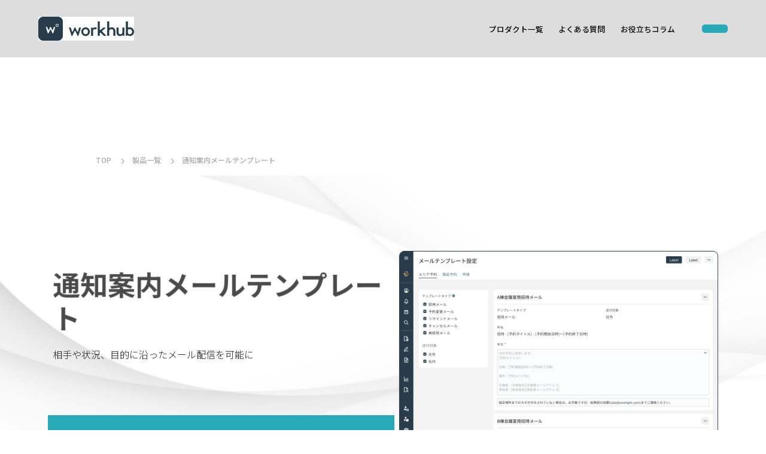

--- FILE ---
content_type: text/html; charset=utf-8
request_url: https://www.workhub.site/product/notification-email-template
body_size: 8777
content:
<!DOCTYPE html><!-- Last Published: Thu Nov 20 2025 08:46:58 GMT+0000 (Coordinated Universal Time) --><html data-wf-domain="www.workhub.site" data-wf-page="63ff348eb8a92149b7c17649" data-wf-site="63d22eceda703e8ed9794c0a" data-wf-collection="63ff348eb8a921e0adc17647" data-wf-item-slug="notification-email-template"><head><meta charset="utf-8"/><title>通知案内メールテンプレート | 製品のご紹介</title><meta content="width=device-width, initial-scale=1" name="viewport"/><meta content="google701b46a0edac41c3" name="google-site-verification"/><link href="https://cdn.prod.website-files.com/63d22eceda703e8ed9794c0a/css/workhubsite.webflow.shared.95df24366.min.css" rel="stylesheet" type="text/css"/><link href="https://fonts.googleapis.com" rel="preconnect"/><link href="https://fonts.gstatic.com" rel="preconnect" crossorigin="anonymous"/><script src="https://ajax.googleapis.com/ajax/libs/webfont/1.6.26/webfont.js" type="text/javascript"></script><script type="text/javascript">WebFont.load({  google: {    families: ["Oswald:200,300,400,500,600,700","Droid Sans:400,700","Montserrat:100,100italic,200,200italic,300,300italic,400,400italic,500,500italic,600,600italic,700,700italic,800,800italic,900,900italic","Noto Sans JP:100,300,regular,500,700,900:japanese,latin","Noto Serif JP:200,300,regular,500,600,700,900:japanese,latin","Roboto:100,100italic,300,300italic,regular,italic,500,500italic,700,700italic,900,900italic:cyrillic,cyrillic-ext,latin","Sawarabi Gothic:regular:cyrillic,japanese,latin,latin-ext,vietnamese"]  }});</script><script type="text/javascript">!function(o,c){var n=c.documentElement,t=" w-mod-";n.className+=t+"js",("ontouchstart"in o||o.DocumentTouch&&c instanceof DocumentTouch)&&(n.className+=t+"touch")}(window,document);</script><link href="https://cdn.prod.website-files.com/63d22eceda703e8ed9794c0a/63d22eceda703e8d24794c72_62256c11639e306ff2a1b0c0_Group%202535.svg" rel="shortcut icon" type="image/x-icon"/><link href="https://cdn.prod.website-files.com/63d22eceda703e8ed9794c0a/63d22eceda703e87b0794c54_62256c1386425a0ee837874b_Group%202534.svg" rel="apple-touch-icon"/><link href="https://www.workhub.site/product/notification-email-template" rel="canonical"/><script async="" src="https://www.googletagmanager.com/gtag/js?id=G-W2ZXSBYQC2"></script><script type="text/javascript">window.dataLayer = window.dataLayer || [];function gtag(){dataLayer.push(arguments);}gtag('set', 'developer_id.dZGVlNj', true);gtag('js', new Date());gtag('config', 'G-W2ZXSBYQC2');</script><script src="https://www.google.com/recaptcha/api.js" type="text/javascript"></script><!-- Please keep this css code to improve the font quality-->
<style>
  * {
  -webkit-font-smoothing: antialiased;
  -moz-osx-font-smoothing: grayscale;
}
</style>

<!-- You can remove this -->
<meta name="facebook-domain-verification" content="mlk59ybu44651lzcbhhxjfl8vfae8q" />
<script>
  function updateOrPushDataLayer(key, value) {
    var found = false;
    for (var i = 0; i < window.dataLayer.length; i++) {
        if (window.dataLayer[i][key] !== undefined) {
            window.dataLayer[i][key] = value;
            found = true;
            break;
        }
    }
    if (!found) {
        var obj = {};
        obj[key] = value;
        window.dataLayer.push(obj);
    }
}
var targetNode = document;
var config = { childList: true, subtree: true };
var callback = function(mutationsList, observer) {
    for(var mutation of mutationsList) {
        if (mutation.type === 'childList') {
            var emailElement = document.getElementById('email');
            if (emailElement) {
                emailElement.addEventListener('change', function() {
                    updateOrPushDataLayer('transactionId', emailElement.value);
                });
                break;
            }
        }
    }
};
var observer = new MutationObserver(callback);
observer.observe(targetNode, config);
</script>
<!-- Google Tag Manager -->
<script>(function(w,d,s,l,i){w[l]=w[l]||[];w[l].push({'gtm.start':
new Date().getTime(),event:'gtm.js'});var f=d.getElementsByTagName(s)[0],
j=d.createElement(s),dl=l!='dataLayer'?'&l='+l:'';j.async=true;j.src=
'https://www.googletagmanager.com/gtm.js?id='+i+dl;f.parentNode.insertBefore(j,f);
})(window,document,'script','dataLayer','GTM-P3TP6SC');</script>
<!-- End Google Tag Manager --><script type="text/javascript">window.__WEBFLOW_CURRENCY_SETTINGS = {"currencyCode":"USD","symbol":"$","decimal":".","fractionDigits":2,"group":",","template":"{{wf {\"path\":\"symbol\",\"type\":\"PlainText\"} }} {{wf {\"path\":\"amount\",\"type\":\"CommercePrice\"} }} {{wf {\"path\":\"currencyCode\",\"type\":\"PlainText\"} }}","hideDecimalForWholeNumbers":false};</script></head><body><div data-collapse="tiny" data-animation="default" data-duration="400" data-easing="ease" data-easing2="ease" role="banner" class="navbar_workhub w-nav"><div data-w-id="5630b7cf-da48-8344-f61c-cf28e1746708" class="navbar-box"><a href="https://www.workhub.site/" class="navbar12_logo-link w-nav-brand"><img src="https://cdn.prod.website-files.com/63d22eceda703e8ed9794c0a/656d8d43d482863004f24714_workhub-logo%20(4)-06.webp" loading="lazy" alt="" class="navbar12_logo"/></a><div id="w-node-_948ec4f1-08f8-c2ec-18d7-342054529295-a49622ab" class="nav-menu-pc"><a href="/function" class="nav-item w-inline-block"><div>代表的な機能</div></a><a href="/interview-thumbnail" class="nav-item w-inline-block"><div>導入事例</div></a><a href="/support/faq" class="nav-item w-inline-block"><div>よくある質問</div></a><a href="/column" class="nav-item w-inline-block"><div>お役立ちコラム</div></a><div class="space-box_1-0rem"></div><a href="https://admin.workhub.site/" class="nav-item w-inline-block"><div>ログイン</div></a><a href="/inquiry" class="inquiry-button w-inline-block"><div>問い合わせる</div></a></div><div class="nav-menu-mobile"><div data-hover="false" data-delay="0" class="dropdown w-dropdown"><div class="dropdown-toggle w-dropdown-toggle"><div class="div-block-123"><div>menu</div></div></div><nav class="dropdown-list w-dropdown-list"><div class="div-block-122"><div class="space-box_2-0rem"></div><a href="/product" class="nav-item w-inline-block"><div>プロダクト一覧</div></a><a href="/support/faq" class="nav-item w-inline-block"><div>よくある質問</div></a><a href="/column" class="nav-item w-inline-block"><div>お役立ちコラム</div></a><a href="/inquiry" class="inquiry-button w-inline-block"><div>問い合わせる</div></a><div class="space-box_2-0rem"></div></div></nav></div></div></div></div><div data-collapse="medium" data-animation="default" data-duration="400" data-easing="ease" data-easing2="ease" role="banner" class="navbar-sp w-nav"><div class="navbar-box"><a href="https://www.workhub.site/" class="navbar12_logo-link w-nav-brand"><img src="https://cdn.prod.website-files.com/63d22eceda703e8ed9794c0a/63d8ff8c240ff160184ebb96_d40203-50-603718-6.png" loading="lazy" sizes="(max-width: 479px) 110px, (max-width: 767px) 18vw, (max-width: 991px) 150px, (max-width: 1919px) 160px, 8vw" srcset="https://cdn.prod.website-files.com/63d22eceda703e8ed9794c0a/63d8ff8c240ff160184ebb96_d40203-50-603718-6-p-500.png 500w, https://cdn.prod.website-files.com/63d22eceda703e8ed9794c0a/63d8ff8c240ff160184ebb96_d40203-50-603718-6.png 650w" alt="" class="navbar12_logo"/></a><div id="w-node-_806651aa-03a5-77fb-d62e-08538a364af3-cfdca4e6" class="nav-menu-pc"><a href="/product" class="nav-item w-inline-block"><div>プロダクト一覧</div></a><a href="/support/faq" class="nav-item w-inline-block"><div>よくある質問</div></a><a href="/product" class="nav-item w-inline-block"><div>お役立ちコラム</div></a><div class="space-box_1-0rem"></div><a href="/inquiry" class="inquiry-button w-inline-block"><div></div></a></div></div></div><div class="all-wrapper"><div class="padding-large is-sp"></div><div class="breadcrumb-wrapper is-guide-post"><div class="w-dyn-list"><div role="list" class="w-dyn-items"><div role="listitem" class="w-dyn-item"><div class="html-embed p-0-75rem w-embed"><div class="bread-crumb-bar">
  <ol class="breadcrumb">
    <li>
      <a class="bread-link text-color-black" href="https://www.workhub.site/">
        <span>TOP</span>
      </a>
    </li>

    <li>
      <a class="bread-link text-color-black" href="/product">
        <span class="bread-chevron">製品一覧</span>
      </a>
    </li>

    <li>
      <a class="bread-link text-color-black" href="/product/notification-email-template">
        <span class="bread-chevron">通知案内メールテンプレート</span>
      </a>
    </li>
  </ol>
</div>


<style>
  .bread-crumb-bar{
    width: 100%;
    max-width: 100%;
    display: block;
    margin: auto;
    padding: 0.5rem 0;
  }
  
  @media screen and (max-width: 767px){
    .bread-crumb-bar{
      overflow-x: scroll;
    }
  }

  .breadcrumb{
    white-space: nowrap;
    margin: 0;
    padding: 0;
    list-style: none;
  }

  .breadcrumb li,  .bread-chevron{
    display: inline;
    list-style: none;
  }

  .bread-chevron:before{
    content: "";
    background-image: url(https://assets.website-files.com/6225ce2ec9e189d8dcc798c4/628ee22efa4a722b5630ddd2_Chevron-right-Icon.svg);
    display: inline-block;
    height: 2rem;
    width: 2rem;
    vertical-align: middle;
  }
  
  .breadcrumb li a{
    text-decoration: none;	
    color: #aaa;
  }
  
  .bread-chevron:empty{
  	display: none;
  }

  .breadcrumb li a:hover{
    text-decoration: underline;
  }
</style></div></div></div></div></div><div class="section-product-detail-mv-pc bottom-padding-3rem"><div class="w-layout-grid product-detail-mv-wrapper"><div id="w-node-_4756fa6e-f7e5-e923-ef93-5725cc537415-b7c17649" class="product-mv-text-box"><div class="product-detail-mv-sp-wrapper"><div class="product-detail-product-name-box padding-0-5rem"><div class="w-layout-grid product-title-control"><div id="w-node-_4756fa6e-f7e5-e923-ef93-5725cc53741e-b7c17649" class="product-detail-title-width-control"><h1 class="heading-2-875rem">通知案内メールテンプレート</h1></div><p id="w-node-_4a588d18-8e93-c342-cfee-510a5cbfdabe-b7c17649" class="p-1rem">相手や状況、目的に沿ったメール配信を可能に</p></div></div><div class="button-control product-detail-button"><a href="/inquiry" class="button-1st-view w-button">問い合わせる</a></div><div class="paragraph-wrapper bottom-padding-1-5rem"><p class="p-0-8125rem">相手や状況、目的に沿ったメール配信を可能に</p></div></div></div><div id="w-node-_4756fa6e-f7e5-e923-ef93-5725cc537425-b7c17649" class="product-detail-mv-image-wrapper"><img loading="lazy" alt="" src="https://cdn.prod.website-files.com/63ff2bf6e9d846f150a9e0a0/6411bfc38258dc5aedc6f595_64114d474ba89eafe834d594_%25E9%2580%259A%25E7%259F%25A5%25E6%25A1%2588%25E5%2586%2585%25E3%2583%25A1%25E3%2583%25BC%25E3%2583%25AB%25E3%2583%2586%25E3%2583%25B3%25E3%2583%2595%25E3%2582%259A%25E3%2583%25AC%25E3%2583%25BC%25E3%2583%2588.webp" class="image-73"/></div></div></div><div class="section-product-detail-mv-sp bottom-margin-3rem"><div class="w-layout-grid product-detail-mv-wrapper"><div id="w-node-_4cc95500-ae22-1ae6-2669-9138d1998ea1-b7c17649" class="product-mv-text-box"><div class="product-detail-mv-sp-wrapper"><div class="product-detail-product-name-box"><div class="w-layout-grid product-title-control top-margin-4rem"><div id="w-node-_4cc95500-ae22-1ae6-2669-9138d1998eaa-b7c17649" class="product-detail-title-width-control"><h1 class="heading_2-25rem heading-1-875rem-sp">通知案内メールテンプレート</h1><p class="p-0-875rem top-bottom-margin-0-5rem">相手や状況、目的に沿ったメール配信を可能に</p></div></div></div><div id="w-node-_4cc95500-ae22-1ae6-2669-9138d1998eb0-b7c17649" class="product-detail-mv-image-wrapper"><img loading="lazy" alt="" src="https://cdn.prod.website-files.com/63ff2bf6e9d846f150a9e0a0/6411bfc38258dc5aedc6f595_64114d474ba89eafe834d594_%25E9%2580%259A%25E7%259F%25A5%25E6%25A1%2588%25E5%2586%2585%25E3%2583%25A1%25E3%2583%25BC%25E3%2583%25AB%25E3%2583%2586%25E3%2583%25B3%25E3%2583%2595%25E3%2582%259A%25E3%2583%25AC%25E3%2583%25BC%25E3%2583%2588.webp" class="image-73"/></div><div class="button-control product-detail-button"><a href="/inquiry" class="button-1st-view w-button">問い合わせる</a></div><div class="paragraph-wrapper bottom-padding-1-5rem"><p class="p-0-8125rem">相手や状況、目的に沿ったメール配信を可能に</p></div></div></div></div></div><div class="section-product-feature-pc"><div class="page-padding-5"><div class="margin-vertical"><div class="padding-vertical-3rem padding-xhuge"><div class="title-wrapper"><div class="product-detail-title-wrapper"><div class="padding-small"><div class="detail-box"><h6 class="heading-0-725rem">FEATURE</h6><div class="line-divider"></div><h1 class="heading_2-25rem heading-1-375rem-sp">相手や状況、目的に沿ったメール配信を可能に</h1></div></div></div><p class="p-0-875rem">送信する相手やシチュエーションによって、メールテンプレートを作成できます。取引先の担当者や採用候補者、メディア関係者など、相手に応じたコミュニケーション設計が可能です。</p></div><div class="phase1-release-product-detail-layout"><div class="w-layout-grid feature"><div id="w-node-_4cc95500-ae22-1ae6-2669-9138d1998ec4-b7c17649" class="function-title-wrapper"><div id="w-node-_4cc95500-ae22-1ae6-2669-9138d1998ec5-b7c17649" class="div-block-68"><div class="function-wrapper bottom-margin-0-5rem"><p class="p-1rem font-color-cabet-blue bold">FUNCTION #1</p></div><div class="div-block-65"><h1 class="heading-1-75rem">案内通知メール設定</h1></div></div></div><div id="w-node-_4cc95500-ae22-1ae6-2669-9138d1998ed4-b7c17649" class="product-detail-text-box"><p class="p-0-8125rem">ゲスト来訪者への招待メール、来訪予約のリマインドメール、予定変更メールなど、シーンや送付先に合わせた柔軟な通知メールをお送りすることができます。テキストの作成やユーザーグループの設定などはシンプルな操作で行うことができます。</p></div></div><div class="w-layout-grid feature w-condition-invisible"><div id="w-node-a88a1966-b41f-c050-a34c-9c5f05356782-b7c17649" class="function-title-wrapper"><div id="w-node-a88a1966-b41f-c050-a34c-9c5f05356783-b7c17649"><div class="function-wrapper bottom-margin-0-5rem"><p class="p-1rem font-color-cabet-blue bold">FUNCTION #2</p></div><div class="div-block-65"><h1 class="heading-1-75rem w-dyn-bind-empty"></h1></div></div></div><div id="w-node-a88a1966-b41f-c050-a34c-9c5f05356789-b7c17649" class="product-detail-text-box"><p class="p-0-8125rem w-dyn-bind-empty"></p></div></div><div class="w-layout-grid feature w-condition-invisible"><div id="w-node-_23be7496-3ab7-aec3-2648-725955f17837-b7c17649" class="function-title-wrapper"><div id="w-node-_23be7496-3ab7-aec3-2648-725955f17838-b7c17649"><div class="function-wrapper bottom-margin-0-5rem"><p class="p-1rem font-color-cabet-blue bold">FUNCTION #3</p></div><div class="div-block-65"><h1 class="heading-1-75rem w-dyn-bind-empty"></h1></div></div></div><div id="w-node-_23be7496-3ab7-aec3-2648-725955f1783e-b7c17649" class="product-detail-text-box"><p class="p-0-8125rem w-dyn-bind-empty"></p></div></div><div class="w-layout-grid feature w-condition-invisible"><div id="w-node-f17d1572-6606-c4f3-9a4d-c469a18d0ff4-b7c17649" class="function-title-wrapper"><div id="w-node-f17d1572-6606-c4f3-9a4d-c469a18d0ff5-b7c17649"><div class="function-wrapper bottom-margin-0-5rem"><p class="p-1rem font-color-cabet-blue bold">FUNCTION #4</p></div><div class="div-block-65"><h1 class="heading-1-75rem w-dyn-bind-empty"></h1></div></div></div><div id="w-node-f17d1572-6606-c4f3-9a4d-c469a18d0ffb-b7c17649" class="product-detail-text-box"><p class="p-0-8125rem w-dyn-bind-empty"></p></div></div><div class="w-layout-grid feature w-condition-invisible"><div id="w-node-_5cca0d01-9af8-9f5a-b112-d790ab434e13-b7c17649" class="function-title-wrapper"><div id="w-node-_5cca0d01-9af8-9f5a-b112-d790ab434e14-b7c17649"><div class="function-wrapper bottom-margin-0-5rem"><p class="p-1rem font-color-cabet-blue bold">FUNCTION #5</p></div><div class="div-block-65"><h1 class="heading-1-75rem w-dyn-bind-empty"></h1></div></div></div><div id="w-node-_5cca0d01-9af8-9f5a-b112-d790ab434e1a-b7c17649" class="product-detail-text-box"><p class="p-0-8125rem w-dyn-bind-empty"></p></div></div></div><div class="phase2-release-product-detail-layout"><div class="w-layout-grid feature"><div id="w-node-_07ff9b31-32ee-a773-3a46-f153fd06e992-b7c17649" class="function-title-wrapper"><div id="w-node-_07ff9b31-32ee-a773-3a46-f153fd06e993-b7c17649" class="div-block-68"><div><h1 class="heading-7-5rem product-feature-no">01</h1><div><p class="p-1-25rem">資料</p></div></div><div class="function-wrapper"><p class="p-0-75rem">FUNCTION</p></div><div class="div-block-65"><h1 class="heading-1-75rem">案内通知メール設定</h1></div><div><p class="p-0-8125rem">ゲスト来訪者への招待メール、来訪予約のリマインドメール、予定変更メールなど、シーンや送付先に合わせた柔軟な通知メールをお送りすることができます。テキストの作成やユーザーグループの設定などはシンプルな操作で行うことができます。</p></div></div></div><div id="w-node-_07ff9b31-32ee-a773-3a46-f153fd06e9a1-b7c17649" class="product-detail-image-wrapper"><img loading="lazy" alt="" src="" class="image-74 w-dyn-bind-empty"/></div></div><div class="w-layout-grid feature2 w-condition-invisible"><div id="w-node-_07ff9b31-32ee-a773-3a46-f153fd06e9a4-b7c17649" class="product-detail-image-wrapper"><img loading="lazy" width="542" alt="" src="" class="image-74 w-dyn-bind-empty"/></div><div id="w-node-_07ff9b31-32ee-a773-3a46-f153fd06e9a6-b7c17649"><div id="w-node-_07ff9b31-32ee-a773-3a46-f153fd06e9a7-b7c17649"><div><h1 class="heading-7-5rem product-feature-no">02</h1><div><p class="p-1-25rem">資料</p></div></div><div class="function-wrapper"><p class="p-0-75rem">FUNCTION</p></div><div class="div-block-65"><h1 class="heading-1-75rem w-dyn-bind-empty"></h1></div><div><p class="p-0-8125rem w-dyn-bind-empty"></p></div></div></div></div><div class="w-layout-grid feature3 w-condition-invisible"><div id="w-node-_07ff9b31-32ee-a773-3a46-f153fd06e9b6-b7c17649"><div id="w-node-_07ff9b31-32ee-a773-3a46-f153fd06e9b7-b7c17649"><div><h1 class="heading-7-5rem product-feature-no">03</h1><div><p class="p-1-25rem">資料</p></div></div><div class="function-wrapper"><p class="p-0-75rem">FUNCTION</p></div><div class="div-block-65"><h1 class="heading-1-75rem w-dyn-bind-empty"></h1></div><div><p class="p-0-8125rem w-dyn-bind-empty"></p></div></div></div><div id="w-node-_07ff9b31-32ee-a773-3a46-f153fd06e9c5-b7c17649" class="product-detail-image-wrapper"><img loading="lazy" alt="" src="" class="image-74 w-dyn-bind-empty"/></div></div><div class="w-layout-grid feature4 w-condition-invisible"><div id="w-node-_07ff9b31-32ee-a773-3a46-f153fd06e9c8-b7c17649" class="product-detail-image-wrapper"><img loading="lazy" alt="" src="" class="image-74 w-dyn-bind-empty"/></div><div id="w-node-_07ff9b31-32ee-a773-3a46-f153fd06e9ca-b7c17649"><div id="w-node-_07ff9b31-32ee-a773-3a46-f153fd06e9cb-b7c17649"><div><h1 class="heading-7-5rem product-feature-no">04</h1><div><p class="p-1-25rem">資料</p></div></div><div class="function-wrapper"><p class="p-0-75rem">FUNCTION</p></div><div class="div-block-65"><h1 class="heading-1-4875rem w-dyn-bind-empty"></h1></div><div><p class="paragraph-17 w-dyn-bind-empty"></p></div></div></div></div><div class="w-layout-grid feature5 w-condition-invisible"><div id="w-node-_07ff9b31-32ee-a773-3a46-f153fd06e9da-b7c17649"><div id="w-node-_07ff9b31-32ee-a773-3a46-f153fd06e9db-b7c17649"><div><h1 class="heading-7-5rem product-feature-no">05</h1><div><p class="p-1-25rem">資料</p></div></div><div class="function-wrapper"><p class="p-0-75rem">FUNCTION</p></div><div class="div-block-65"><h1 class="heading-1-4875rem w-dyn-bind-empty"></h1></div><div><p class="paragraph-17 w-dyn-bind-empty"></p></div></div></div><div id="w-node-_07ff9b31-32ee-a773-3a46-f153fd06e9e9-b7c17649" class="product-detail-image-wrapper"><img src="https://cdn.prod.website-files.com/63d22eceda703e8ed9794c0a/63d22eceda703e1e6a794d24_feature_02_SP.webp" loading="lazy" sizes="100vw" srcset="https://cdn.prod.website-files.com/63d22eceda703e8ed9794c0a/63d22eceda703e1e6a794d24_feature_02_SP-p-500.webp 500w, https://cdn.prod.website-files.com/63d22eceda703e8ed9794c0a/63d22eceda703e1e6a794d24_feature_02_SP-p-800.webp 800w, https://cdn.prod.website-files.com/63d22eceda703e8ed9794c0a/63d22eceda703e1e6a794d24_feature_02_SP-p-1080.webp 1080w, https://cdn.prod.website-files.com/63d22eceda703e8ed9794c0a/63d22eceda703e1e6a794d24_feature_02_SP.webp 1084w" alt="" class="image-74"/></div></div></div></div></div></div></div><div class="section-product-feature-sp"><div class="page-padding-5"><div class="margin-vertical"><div class="padding-vertical-3rem padding-xhuge"><div class="title-wrapper"><div class="product-detail-title-wrapper"><div class="padding-small"><div class="detail-box"><h6 class="heading-0-9625rem">FEATURE</h6><div class="line-divider"></div><p class="p-0-625rem cp-detail">相手や状況、目的に沿ったメール配信を可能に</p></div></div></div><p class="p-0-8125rem">送信する相手やシチュエーションによって、メールテンプレートを作成できます。取引先の担当者や採用候補者、メディア関係者など、相手に応じたコミュニケーション設計が可能です。</p></div><div><div class="w-layout-grid feature"><div id="w-node-_4cc95500-ae22-1ae6-2669-9138d1998f6f-b7c17649" class="function-title-wrapper"><div id="w-node-_4cc95500-ae22-1ae6-2669-9138d1998f70-b7c17649" class="div-block-68"><div><h1 class="heading-7-5rem product-feature-no">01</h1><div><p class="p-1-25rem">資料</p></div></div><div class="function-wrapper"><p class="p-0-75rem">FUNCTION</p></div><div class="div-block-65"><h1 class="heading-1-4875rem">案内通知メール設定</h1></div><div><p class="p-0-8125rem">ゲスト来訪者への招待メール、来訪予約のリマインドメール、予定変更メールなど、シーンや送付先に合わせた柔軟な通知メールをお送りすることができます。テキストの作成やユーザーグループの設定などはシンプルな操作で行うことができます。</p></div></div></div><div id="w-node-_4cc95500-ae22-1ae6-2669-9138d1998f82-b7c17649" class="product-detail-image-wrapper"><img loading="lazy" alt="" src="" class="image-74 w-dyn-bind-empty"/></div></div><div class="w-layout-grid feature"><div id="w-node-_4cc95500-ae22-1ae6-2669-9138d1998f85-b7c17649" class="function-title-wrapper"><div id="w-node-_4cc95500-ae22-1ae6-2669-9138d1998f86-b7c17649" class="div-block-68"><div><h1 class="heading-7-5rem product-feature-no">02</h1><div><p class="p-1-25rem">資料</p></div></div><div class="function-wrapper"><p class="p-0-75rem">FUNCTION</p></div><div class="div-block-65"><h1 class="heading-1-4875rem w-dyn-bind-empty"></h1></div><div><p class="p-0-8125rem w-dyn-bind-empty"></p></div></div></div><div id="w-node-_4cc95500-ae22-1ae6-2669-9138d1998f98-b7c17649" class="product-detail-image-wrapper"><img loading="lazy" alt="" src="" class="image-74 w-dyn-bind-empty"/></div></div><div class="w-layout-grid feature w-condition-invisible"><div id="w-node-_4cc95500-ae22-1ae6-2669-9138d1998f9b-b7c17649" class="function-title-wrapper"><div id="w-node-_4cc95500-ae22-1ae6-2669-9138d1998f9c-b7c17649" class="div-block-68"><div><h1 class="heading-7-5rem product-feature-no">03</h1><div><p class="p-1-25rem">資料</p></div></div><div class="function-wrapper"><p class="p-0-75rem">FUNCTION</p></div><div class="div-block-65"><h1 class="heading-1-4875rem w-dyn-bind-empty"></h1></div><div><p class="paragraph-17 w-dyn-bind-empty"></p></div></div></div><div id="w-node-_4cc95500-ae22-1ae6-2669-9138d1998fae-b7c17649" class="product-detail-image-wrapper"><img loading="lazy" alt="" src="" class="image-74 w-dyn-bind-empty"/></div></div><div class="w-layout-grid feature w-condition-invisible"><div id="w-node-_4cc95500-ae22-1ae6-2669-9138d1998fb1-b7c17649" class="function-title-wrapper"><div id="w-node-_4cc95500-ae22-1ae6-2669-9138d1998fb2-b7c17649" class="div-block-68"><div><h1 class="heading-7-5rem product-feature-no">04</h1><div><p class="p-1-25rem">資料</p></div></div><div class="function-wrapper"><p class="p-0-75rem">FUNCTION</p></div><div class="div-block-65"><h1 class="heading-1-4875rem w-dyn-bind-empty"></h1></div><div><p class="paragraph-17 w-dyn-bind-empty"></p></div></div></div><div id="w-node-_4cc95500-ae22-1ae6-2669-9138d1998fc4-b7c17649" class="product-detail-image-wrapper"><img loading="lazy" alt="" src="" class="image-74 w-dyn-bind-empty"/></div></div><div class="w-layout-grid feature w-condition-invisible"><div id="w-node-_4cc95500-ae22-1ae6-2669-9138d1998fc7-b7c17649" class="function-title-wrapper"><div id="w-node-_4cc95500-ae22-1ae6-2669-9138d1998fc8-b7c17649" class="div-block-68"><div><h1 class="heading-7-5rem product-feature-no">05</h1><div><p class="p-1-25rem">資料</p></div></div><div class="function-wrapper"><p class="p-0-75rem">FUNCTION</p></div><div class="div-block-65"><h1 class="heading-1-4875rem w-dyn-bind-empty"></h1></div><div><p class="paragraph-17 w-dyn-bind-empty"></p></div></div></div><div id="w-node-_4cc95500-ae22-1ae6-2669-9138d1998fda-b7c17649" class="product-detail-image-wrapper"><img loading="lazy" alt="" src="" class="image-74 w-dyn-bind-empty"/></div></div></div></div></div></div></div><div class="section-use-case-general-purpose"><div class="page-padding-5"><div class="padding-vertical-3rem"><div class="margin-vertical for-use-case-slider"><div class="section-usecase ws top-padding-1rem"><div class="section-use-case-title-wrapper top-padding-3rem"><div class="section-use-case-title"><div class="title-wrapper up-and-down-margin-1rem"><div class="detail-box"><div class="section-title-wrapper bottom-padding-0-5rem"><img src="https://cdn.prod.website-files.com/63d22eceda703e8ed9794c0a/640df159b79a0905b65b4990_%E3%82%B9%E3%82%AF%E3%83%AA%E3%83%BC%E3%83%B3%E3%82%B7%E3%83%A7%E3%83%83%E3%83%88%202023-03-13%200.35.09.png" loading="lazy" alt="" class="image-84 right-padding-0-75rem"/><h2 class="heading_2-25rem"><strong class="bold-text-21">workhub は様々な業界で利用されています</strong></h2></div></div></div></div></div><div class="container-carousel"><div class="splide slider2"><div class="splide__track w-dyn-list"><div role="list" class="splide__list w-dyn-items"><div role="listitem" class="splide__slide five-cards w-dyn-item"><div class="project-link-block"><div class="view-more-block"><a href="/carousel/officiis-voluptatibus" class="w-inline-block"><div class="use-case-title-wrapper"><div class="use-case-no"><h1 class="heading-0-725rem">SOLUTION #01</h1></div><div class="use-case-title"><h4 class="heading-1-25rem">ハイブリッドワーク</h4></div></div><div class="gallery19_image-wrapper"><img loading="lazy" alt="" src="https://cdn.prod.website-files.com/63ee996e404f640fa6b177c9/64081846b7ea483f55e1fd51_image4.jpeg" class="image-cover color-attention-gray"/></div><div class="text-wrapper"><div class="p-0-625rem"><p class="p-0-875rem">従業員にとって、最も働きやすい ワークスタイルをworkhubで実現</p></div></div></a><a href="#" class="link-6">VIEW MORE</a></div></div></div><div role="listitem" class="splide__slide five-cards w-dyn-item"><div class="project-link-block"><div class="view-more-block"><a href="/carousel/eum-non-hic" class="w-inline-block"><div class="use-case-title-wrapper"><div class="use-case-no"><h1 class="heading-0-725rem">SOLUTION #02</h1></div><div class="use-case-title"><h4 class="heading-1-25rem">ケース2</h4></div></div><div class="gallery19_image-wrapper"><img loading="lazy" alt="" src="https://cdn.prod.website-files.com/63ee996e404f640fa6b177c9/64081846b7ea485df0e1fd4f_image17.jpeg" class="image-cover color-attention-gray"/></div><div class="text-wrapper"><div class="p-0-625rem"><p class="p-0-875rem">Eveniet non ullam quisquam provident libero quis in. Sint aperiam beatae quisquam eum eius autem cumque similique quia. Debitis nam fuga ea </p></div></div></a><a href="#" class="link-6">VIEW MORE</a></div></div></div><div role="listitem" class="splide__slide five-cards w-dyn-item"><div class="project-link-block"><div class="view-more-block"><a href="/carousel/occaecati-vitae-ut-rerum" class="w-inline-block"><div class="use-case-title-wrapper"><div class="use-case-no"><h1 class="heading-0-725rem">use case 3</h1></div><div class="use-case-title"><h4 class="heading-1-25rem">ケース3</h4></div></div><div class="gallery19_image-wrapper"><img loading="lazy" alt="" src="https://cdn.prod.website-files.com/63ee996e404f640fa6b177c9/64081846b7ea482aabe1fd5e_image3.jpeg" class="image-cover color-attention-gray"/></div><div class="text-wrapper"><div class="p-0-625rem"><p class="p-0-875rem">Error sed porro ipsam consequuntur. Doloremque inventore earum at repudiandae dolorum. Error iste est odio suscipit </p></div></div></a><a href="#" class="link-6">VIEW MORE</a></div></div></div><div role="listitem" class="splide__slide five-cards w-dyn-item"><div class="project-link-block"><div class="view-more-block"><a href="/carousel/totam-ullam" class="w-inline-block"><div class="use-case-title-wrapper"><div class="use-case-no"><h1 class="heading-0-725rem">use case 4</h1></div><div class="use-case-title"><h4 class="heading-1-25rem">ケース4</h4></div></div><div class="gallery19_image-wrapper"><img loading="lazy" alt="" src="https://cdn.prod.website-files.com/63ee996e404f640fa6b177c9/64081846b7ea482733e1fd61_image3.jpeg" class="image-cover color-attention-gray"/></div><div class="text-wrapper"><div class="p-0-625rem"><p class="p-0-875rem">Perferendis autem eius omnis velit sint eum totam sed. Perspiciatis placeat sed aperiam. Porro ut eligendi ullam. Temporibus corporis maxim</p></div></div></a><a href="#" class="link-6">VIEW MORE</a></div></div></div><div role="listitem" class="splide__slide five-cards w-dyn-item"><div class="project-link-block"><div class="view-more-block"><a href="/carousel/asperiores" class="w-inline-block"><div class="use-case-title-wrapper"><div class="use-case-no"><h1 class="heading-0-725rem">use case 5</h1></div><div class="use-case-title"><h4 class="heading-1-25rem">ケース5</h4></div></div><div class="gallery19_image-wrapper"><img loading="lazy" alt="" src="https://cdn.prod.website-files.com/63ee996e404f640fa6b177c9/6401931ddb92db74296c79ff_image19.jpeg" class="image-cover color-attention-gray"/></div><div class="text-wrapper"><div class="p-0-625rem"><p class="p-0-875rem">Labore occaecati dolorum velit rem assumenda dolorum omnis quidem aperiam. Voluptate esse quis qui. Qui numquam velit. Ab harum conseq</p></div></div></a><a href="#" class="link-6">VIEW MORE</a></div></div></div></div></div><div class="splide__arrows margin-top-0-5rem"><a href="#" class="splide__arrow splide__arrow--prev w-button"></a><a href="#" class="splide__arrow splide__arrow--next w-button"></a></div></div></div></div></div></div></div></div><div class="section-company-logo ws"><div class="page-padding-5 is-sp"><div class="padding-vertical-3rem"><div class="margin-vertical"><div class="top-bottom-margin-0-5rem"></div><div class="title-wrapper up-and-down-margin-1rem"><div class="detail-box"><div class="section-title-wrapper bottom-padding-0-5rem position-center"><div><div class="title-border bottom-margin-1rem"><div class="top-border"></div><div class="top-border custom"></div></div><h2 class="heading_2-25rem heading-1-5rem-sp">導入企業様</h2></div></div></div></div><div class="company-logo-image-box"><div class="company-logo-image-box"><img src="https://cdn.prod.website-files.com/63d22eceda703e8ed9794c0a/641811cfc7afb70863840b05_Clients%20logo_workhub%20(1).png" loading="lazy" sizes="(max-width: 479px) 97vw, (max-width: 991px) 90vw, (max-width: 1279px) 80vw, (max-width: 1439px) 81vw, (max-width: 1919px) 49vw, 768px" srcset="https://cdn.prod.website-files.com/63d22eceda703e8ed9794c0a/641811cfc7afb70863840b05_Clients%20logo_workhub%20(1)-p-500.png 500w, https://cdn.prod.website-files.com/63d22eceda703e8ed9794c0a/641811cfc7afb70863840b05_Clients%20logo_workhub%20(1)-p-800.png 800w, https://cdn.prod.website-files.com/63d22eceda703e8ed9794c0a/641811cfc7afb70863840b05_Clients%20logo_workhub%20(1).png 1024w" alt="" class="image-86"/></div></div></div></div></div></div></div><div class="section-mid-cta"><div class="w-layout-blockcontainer margin-max-width_1280px w-container"><div class="padding_4-0rem"><div class="w-layout-grid grid-39"><div id="w-node-_59be0c23-f669-eebc-4c86-116d8658e467-99f8c374" class="mid-cta-grid-box"><div class="text-wrapper"><div class="space-box_1-0rem"></div><h4 class="text-white">お問い合わせ・見積もり依頼</h4><div class="space-box_1-0rem"></div><p class="text-white">ワークスペースの課題や、従業員の働き方に合わせたworkhubの活用方法をご提案させていただきます。お気軽にお問い合わせください。</p><div class="space-box_1-0rem"></div><div class="button-wrapper_width"><a href="/inquiry" class="inquiry-button tagline w-inline-block"><div>問い合わせる</div></a></div></div></div><div id="w-node-_1d8eedca-b9cc-8fc5-fffb-f2e2c52e2e65-99f8c374" class="mid-cta-grid-box-hide"><div class="text-wrapper"><div class="padding_1-0rem"><div class="image-control-box_r10px"></div></div></div></div></div></div></div></div><div class="footer-workhub"><div class="w-layout-blockcontainer margin-max-width_1280px w-container"><div class="padding_4-0rem"><div class="space-box_2-0rem"></div><a href="https://www.workhub.site/" class="footer2_logo-link w-nav-brand"><img src="https://cdn.prod.website-files.com/63d22eceda703e8ed9794c0a/656d8d43d482863004f24714_workhub-logo%20(4)-06.webp" loading="lazy" alt="" class="image-75"/></a><div class="footer-menu"><div class="menu-product"><a href="/product" class="footer-item w-inline-block"><div>プロダクト一覧</div></a><a href="https://www.workhub.site/product/#WorkhubCloud" class="footer2_link">workhub cloud</a><a href="https://www.workhub.site/product/#AccessControl" class="footer2_link">アクセスコントロール</a><a href="https://www.workhub.site/product/#HotelingFreeAddress" class="footer2_link">ホテリング / フリーアドレス</a><a href="https://www.workhub.site/product/#SpaceArrangement" class="footer2_link">スペースアレンジメント</a><a href="https://www.workhub.site/product/#HotDeskStrage" class="footer2_link">ホットデスクストレージ</a><a href="https://www.workhub.site/product/#VisitorManagement" class="footer2_link">ビジターマネージメント</a><a href="https://www.workhub.site/product/#TeamCollaboration" class="footer2_link">チームコラボレーション</a><a href="https://www.workhub.site/product/#WorkStyleStrategy" class="footer2_link">ワークスタイルストラテジー</a><a href="https://www.workhub.site/product/#Integration" class="footer2_link">インテグレーション（統合管理）</a></div><div class="menu-product"><a href="/support/faq" class="footer-item w-inline-block"><div>サポート</div></a><a href="/inquiry" class="footer2_link">問い合わせ</a><a href="/support/faq" class="footer2_link">よくある質問（FAQ）</a></div><div class="menu-product"><a href="/column" class="footer-item w-inline-block"><div>お役立ちコラム</div></a></div></div><div class="line-divider-3"></div><div class="space-box_1-0rem"></div><div class="footer--bottom"><div class="footer2_credit-text">Copyright © Bitkey Inc. All rights reserved.</div><div class="footer-menu"><a href="https://terms.bitkey.co.jp/top/privacy-policy" class="footer2_legal-link">プライバシーポリシー</a><a href="https://bitkey.co.jp/" class="footer2_legal-link">運営会社</a></div></div><div class="space-box_1-0rem"></div></div></div></div><script src="https://d3e54v103j8qbb.cloudfront.net/js/jquery-3.5.1.min.dc5e7f18c8.js?site=63d22eceda703e8ed9794c0a" type="text/javascript" integrity="sha256-9/aliU8dGd2tb6OSsuzixeV4y/faTqgFtohetphbbj0=" crossorigin="anonymous"></script><script src="https://cdn.prod.website-files.com/63d22eceda703e8ed9794c0a/js/webflow.schunk.36b8fb49256177c8.js" type="text/javascript"></script><script src="https://cdn.prod.website-files.com/63d22eceda703e8ed9794c0a/js/webflow.schunk.eeb2fcf85ef3de60.js" type="text/javascript"></script><script src="https://cdn.prod.website-files.com/63d22eceda703e8ed9794c0a/js/webflow.121ad8cc.19c863a03d1d59cc.js" type="text/javascript"></script>  <!-- Google Tag Manager (noscript) -->
<noscript><iframe src="https://www.googletagmanager.com/ns.html?id=GTM-P3TP6SC"
height="0" width="0" style="display:none;visibility:hidden"></iframe></noscript>
<!-- End Google Tag Manager (noscript) --></body></html>

--- FILE ---
content_type: text/css
request_url: https://cdn.prod.website-files.com/63d22eceda703e8ed9794c0a/css/workhubsite.webflow.shared.95df24366.min.css
body_size: 66432
content:
html{-webkit-text-size-adjust:100%;-ms-text-size-adjust:100%;font-family:sans-serif}body{margin:0}article,aside,details,figcaption,figure,footer,header,hgroup,main,menu,nav,section,summary{display:block}audio,canvas,progress,video{vertical-align:baseline;display:inline-block}audio:not([controls]){height:0;display:none}[hidden],template{display:none}a{background-color:#0000}a:active,a:hover{outline:0}abbr[title]{border-bottom:1px dotted}b,strong{font-weight:700}dfn{font-style:italic}h1{margin:.67em 0;font-size:2em}mark{color:#000;background:#ff0}small{font-size:80%}sub,sup{vertical-align:baseline;font-size:75%;line-height:0;position:relative}sup{top:-.5em}sub{bottom:-.25em}img{border:0}svg:not(:root){overflow:hidden}hr{box-sizing:content-box;height:0}pre{overflow:auto}code,kbd,pre,samp{font-family:monospace;font-size:1em}button,input,optgroup,select,textarea{color:inherit;font:inherit;margin:0}button{overflow:visible}button,select{text-transform:none}button,html input[type=button],input[type=reset]{-webkit-appearance:button;cursor:pointer}button[disabled],html input[disabled]{cursor:default}button::-moz-focus-inner,input::-moz-focus-inner{border:0;padding:0}input{line-height:normal}input[type=checkbox],input[type=radio]{box-sizing:border-box;padding:0}input[type=number]::-webkit-inner-spin-button,input[type=number]::-webkit-outer-spin-button{height:auto}input[type=search]{-webkit-appearance:none}input[type=search]::-webkit-search-cancel-button,input[type=search]::-webkit-search-decoration{-webkit-appearance:none}legend{border:0;padding:0}textarea{overflow:auto}optgroup{font-weight:700}table{border-collapse:collapse;border-spacing:0}td,th{padding:0}@font-face{font-family:webflow-icons;src:url([data-uri])format("truetype");font-weight:400;font-style:normal}[class^=w-icon-],[class*=\ w-icon-]{speak:none;font-variant:normal;text-transform:none;-webkit-font-smoothing:antialiased;-moz-osx-font-smoothing:grayscale;font-style:normal;font-weight:400;line-height:1;font-family:webflow-icons!important}.w-icon-slider-right:before{content:""}.w-icon-slider-left:before{content:""}.w-icon-nav-menu:before{content:""}.w-icon-arrow-down:before,.w-icon-dropdown-toggle:before{content:""}.w-icon-file-upload-remove:before{content:""}.w-icon-file-upload-icon:before{content:""}*{box-sizing:border-box}html{height:100%}body{color:#333;background-color:#fff;min-height:100%;margin:0;font-family:Arial,sans-serif;font-size:14px;line-height:20px}img{vertical-align:middle;max-width:100%;display:inline-block}html.w-mod-touch *{background-attachment:scroll!important}.w-block{display:block}.w-inline-block{max-width:100%;display:inline-block}.w-clearfix:before,.w-clearfix:after{content:" ";grid-area:1/1/2/2;display:table}.w-clearfix:after{clear:both}.w-hidden{display:none}.w-button{color:#fff;line-height:inherit;cursor:pointer;background-color:#3898ec;border:0;border-radius:0;padding:9px 15px;text-decoration:none;display:inline-block}input.w-button{-webkit-appearance:button}html[data-w-dynpage] [data-w-cloak]{color:#0000!important}.w-code-block{margin:unset}pre.w-code-block code{all:inherit}.w-optimization{display:contents}.w-webflow-badge,.w-webflow-badge>img{box-sizing:unset;width:unset;height:unset;max-height:unset;max-width:unset;min-height:unset;min-width:unset;margin:unset;padding:unset;float:unset;clear:unset;border:unset;border-radius:unset;background:unset;background-image:unset;background-position:unset;background-size:unset;background-repeat:unset;background-origin:unset;background-clip:unset;background-attachment:unset;background-color:unset;box-shadow:unset;transform:unset;direction:unset;font-family:unset;font-weight:unset;color:unset;font-size:unset;line-height:unset;font-style:unset;font-variant:unset;text-align:unset;letter-spacing:unset;-webkit-text-decoration:unset;text-decoration:unset;text-indent:unset;text-transform:unset;list-style-type:unset;text-shadow:unset;vertical-align:unset;cursor:unset;white-space:unset;word-break:unset;word-spacing:unset;word-wrap:unset;transition:unset}.w-webflow-badge{white-space:nowrap;cursor:pointer;box-shadow:0 0 0 1px #0000001a,0 1px 3px #0000001a;visibility:visible!important;opacity:1!important;z-index:2147483647!important;color:#aaadb0!important;overflow:unset!important;background-color:#fff!important;border-radius:3px!important;width:auto!important;height:auto!important;margin:0!important;padding:6px!important;font-size:12px!important;line-height:14px!important;text-decoration:none!important;display:inline-block!important;position:fixed!important;inset:auto 12px 12px auto!important;transform:none!important}.w-webflow-badge>img{position:unset;visibility:unset!important;opacity:1!important;vertical-align:middle!important;display:inline-block!important}h1,h2,h3,h4,h5,h6{margin-bottom:10px;font-weight:700}h1{margin-top:20px;font-size:38px;line-height:44px}h2{margin-top:20px;font-size:32px;line-height:36px}h3{margin-top:20px;font-size:24px;line-height:30px}h4{margin-top:10px;font-size:18px;line-height:24px}h5{margin-top:10px;font-size:14px;line-height:20px}h6{margin-top:10px;font-size:12px;line-height:18px}p{margin-top:0;margin-bottom:10px}blockquote{border-left:5px solid #e2e2e2;margin:0 0 10px;padding:10px 20px;font-size:18px;line-height:22px}figure{margin:0 0 10px}ul,ol{margin-top:0;margin-bottom:10px;padding-left:40px}.w-list-unstyled{padding-left:0;list-style:none}.w-embed:before,.w-embed:after{content:" ";grid-area:1/1/2/2;display:table}.w-embed:after{clear:both}.w-video{width:100%;padding:0;position:relative}.w-video iframe,.w-video object,.w-video embed{border:none;width:100%;height:100%;position:absolute;top:0;left:0}fieldset{border:0;margin:0;padding:0}button,[type=button],[type=reset]{cursor:pointer;-webkit-appearance:button;border:0}.w-form{margin:0 0 15px}.w-form-done{text-align:center;background-color:#ddd;padding:20px;display:none}.w-form-fail{background-color:#ffdede;margin-top:10px;padding:10px;display:none}label{margin-bottom:5px;font-weight:700;display:block}.w-input,.w-select{color:#333;vertical-align:middle;background-color:#fff;border:1px solid #ccc;width:100%;height:38px;margin-bottom:10px;padding:8px 12px;font-size:14px;line-height:1.42857;display:block}.w-input::placeholder,.w-select::placeholder{color:#999}.w-input:focus,.w-select:focus{border-color:#3898ec;outline:0}.w-input[disabled],.w-select[disabled],.w-input[readonly],.w-select[readonly],fieldset[disabled] .w-input,fieldset[disabled] .w-select{cursor:not-allowed}.w-input[disabled]:not(.w-input-disabled),.w-select[disabled]:not(.w-input-disabled),.w-input[readonly],.w-select[readonly],fieldset[disabled]:not(.w-input-disabled) .w-input,fieldset[disabled]:not(.w-input-disabled) .w-select{background-color:#eee}textarea.w-input,textarea.w-select{height:auto}.w-select{background-color:#f3f3f3}.w-select[multiple]{height:auto}.w-form-label{cursor:pointer;margin-bottom:0;font-weight:400;display:inline-block}.w-radio{margin-bottom:5px;padding-left:20px;display:block}.w-radio:before,.w-radio:after{content:" ";grid-area:1/1/2/2;display:table}.w-radio:after{clear:both}.w-radio-input{float:left;margin:3px 0 0 -20px;line-height:normal}.w-file-upload{margin-bottom:10px;display:block}.w-file-upload-input{opacity:0;z-index:-100;width:.1px;height:.1px;position:absolute;overflow:hidden}.w-file-upload-default,.w-file-upload-uploading,.w-file-upload-success{color:#333;display:inline-block}.w-file-upload-error{margin-top:10px;display:block}.w-file-upload-default.w-hidden,.w-file-upload-uploading.w-hidden,.w-file-upload-error.w-hidden,.w-file-upload-success.w-hidden{display:none}.w-file-upload-uploading-btn{cursor:pointer;background-color:#fafafa;border:1px solid #ccc;margin:0;padding:8px 12px;font-size:14px;font-weight:400;display:flex}.w-file-upload-file{background-color:#fafafa;border:1px solid #ccc;flex-grow:1;justify-content:space-between;margin:0;padding:8px 9px 8px 11px;display:flex}.w-file-upload-file-name{font-size:14px;font-weight:400;display:block}.w-file-remove-link{cursor:pointer;width:auto;height:auto;margin-top:3px;margin-left:10px;padding:3px;display:block}.w-icon-file-upload-remove{margin:auto;font-size:10px}.w-file-upload-error-msg{color:#ea384c;padding:2px 0;display:inline-block}.w-file-upload-info{padding:0 12px;line-height:38px;display:inline-block}.w-file-upload-label{cursor:pointer;background-color:#fafafa;border:1px solid #ccc;margin:0;padding:8px 12px;font-size:14px;font-weight:400;display:inline-block}.w-icon-file-upload-icon,.w-icon-file-upload-uploading{width:20px;margin-right:8px;display:inline-block}.w-icon-file-upload-uploading{height:20px}.w-container{max-width:940px;margin-left:auto;margin-right:auto}.w-container:before,.w-container:after{content:" ";grid-area:1/1/2/2;display:table}.w-container:after{clear:both}.w-container .w-row{margin-left:-10px;margin-right:-10px}.w-row:before,.w-row:after{content:" ";grid-area:1/1/2/2;display:table}.w-row:after{clear:both}.w-row .w-row{margin-left:0;margin-right:0}.w-col{float:left;width:100%;min-height:1px;padding-left:10px;padding-right:10px;position:relative}.w-col .w-col{padding-left:0;padding-right:0}.w-col-1{width:8.33333%}.w-col-2{width:16.6667%}.w-col-3{width:25%}.w-col-4{width:33.3333%}.w-col-5{width:41.6667%}.w-col-6{width:50%}.w-col-7{width:58.3333%}.w-col-8{width:66.6667%}.w-col-9{width:75%}.w-col-10{width:83.3333%}.w-col-11{width:91.6667%}.w-col-12{width:100%}.w-hidden-main{display:none!important}@media screen and (max-width:991px){.w-container{max-width:728px}.w-hidden-main{display:inherit!important}.w-hidden-medium{display:none!important}.w-col-medium-1{width:8.33333%}.w-col-medium-2{width:16.6667%}.w-col-medium-3{width:25%}.w-col-medium-4{width:33.3333%}.w-col-medium-5{width:41.6667%}.w-col-medium-6{width:50%}.w-col-medium-7{width:58.3333%}.w-col-medium-8{width:66.6667%}.w-col-medium-9{width:75%}.w-col-medium-10{width:83.3333%}.w-col-medium-11{width:91.6667%}.w-col-medium-12{width:100%}.w-col-stack{width:100%;left:auto;right:auto}}@media screen and (max-width:767px){.w-hidden-main,.w-hidden-medium{display:inherit!important}.w-hidden-small{display:none!important}.w-row,.w-container .w-row{margin-left:0;margin-right:0}.w-col{width:100%;left:auto;right:auto}.w-col-small-1{width:8.33333%}.w-col-small-2{width:16.6667%}.w-col-small-3{width:25%}.w-col-small-4{width:33.3333%}.w-col-small-5{width:41.6667%}.w-col-small-6{width:50%}.w-col-small-7{width:58.3333%}.w-col-small-8{width:66.6667%}.w-col-small-9{width:75%}.w-col-small-10{width:83.3333%}.w-col-small-11{width:91.6667%}.w-col-small-12{width:100%}}@media screen and (max-width:479px){.w-container{max-width:none}.w-hidden-main,.w-hidden-medium,.w-hidden-small{display:inherit!important}.w-hidden-tiny{display:none!important}.w-col{width:100%}.w-col-tiny-1{width:8.33333%}.w-col-tiny-2{width:16.6667%}.w-col-tiny-3{width:25%}.w-col-tiny-4{width:33.3333%}.w-col-tiny-5{width:41.6667%}.w-col-tiny-6{width:50%}.w-col-tiny-7{width:58.3333%}.w-col-tiny-8{width:66.6667%}.w-col-tiny-9{width:75%}.w-col-tiny-10{width:83.3333%}.w-col-tiny-11{width:91.6667%}.w-col-tiny-12{width:100%}}.w-widget{position:relative}.w-widget-map{width:100%;height:400px}.w-widget-map label{width:auto;display:inline}.w-widget-map img{max-width:inherit}.w-widget-map .gm-style-iw{text-align:center}.w-widget-map .gm-style-iw>button{display:none!important}.w-widget-twitter{overflow:hidden}.w-widget-twitter-count-shim{vertical-align:top;text-align:center;background:#fff;border:1px solid #758696;border-radius:3px;width:28px;height:20px;display:inline-block;position:relative}.w-widget-twitter-count-shim *{pointer-events:none;-webkit-user-select:none;user-select:none}.w-widget-twitter-count-shim .w-widget-twitter-count-inner{text-align:center;color:#999;font-family:serif;font-size:15px;line-height:12px;position:relative}.w-widget-twitter-count-shim .w-widget-twitter-count-clear{display:block;position:relative}.w-widget-twitter-count-shim.w--large{width:36px;height:28px}.w-widget-twitter-count-shim.w--large .w-widget-twitter-count-inner{font-size:18px;line-height:18px}.w-widget-twitter-count-shim:not(.w--vertical){margin-left:5px;margin-right:8px}.w-widget-twitter-count-shim:not(.w--vertical).w--large{margin-left:6px}.w-widget-twitter-count-shim:not(.w--vertical):before,.w-widget-twitter-count-shim:not(.w--vertical):after{content:" ";pointer-events:none;border:solid #0000;width:0;height:0;position:absolute;top:50%;left:0}.w-widget-twitter-count-shim:not(.w--vertical):before{border-width:4px;border-color:#75869600 #5d6c7b #75869600 #75869600;margin-top:-4px;margin-left:-9px}.w-widget-twitter-count-shim:not(.w--vertical).w--large:before{border-width:5px;margin-top:-5px;margin-left:-10px}.w-widget-twitter-count-shim:not(.w--vertical):after{border-width:4px;border-color:#fff0 #fff #fff0 #fff0;margin-top:-4px;margin-left:-8px}.w-widget-twitter-count-shim:not(.w--vertical).w--large:after{border-width:5px;margin-top:-5px;margin-left:-9px}.w-widget-twitter-count-shim.w--vertical{width:61px;height:33px;margin-bottom:8px}.w-widget-twitter-count-shim.w--vertical:before,.w-widget-twitter-count-shim.w--vertical:after{content:" ";pointer-events:none;border:solid #0000;width:0;height:0;position:absolute;top:100%;left:50%}.w-widget-twitter-count-shim.w--vertical:before{border-width:5px;border-color:#5d6c7b #75869600 #75869600;margin-left:-5px}.w-widget-twitter-count-shim.w--vertical:after{border-width:4px;border-color:#fff #fff0 #fff0;margin-left:-4px}.w-widget-twitter-count-shim.w--vertical .w-widget-twitter-count-inner{font-size:18px;line-height:22px}.w-widget-twitter-count-shim.w--vertical.w--large{width:76px}.w-background-video{color:#fff;height:500px;position:relative;overflow:hidden}.w-background-video>video{object-fit:cover;z-index:-100;background-position:50%;background-size:cover;width:100%;height:100%;margin:auto;position:absolute;inset:-100%}.w-background-video>video::-webkit-media-controls-start-playback-button{-webkit-appearance:none;display:none!important}.w-background-video--control{background-color:#0000;padding:0;position:absolute;bottom:1em;right:1em}.w-background-video--control>[hidden]{display:none!important}.w-slider{text-align:center;clear:both;-webkit-tap-highlight-color:#0000;tap-highlight-color:#0000;background:#ddd;height:300px;position:relative}.w-slider-mask{z-index:1;white-space:nowrap;height:100%;display:block;position:relative;left:0;right:0;overflow:hidden}.w-slide{vertical-align:top;white-space:normal;text-align:left;width:100%;height:100%;display:inline-block;position:relative}.w-slider-nav{z-index:2;text-align:center;-webkit-tap-highlight-color:#0000;tap-highlight-color:#0000;height:40px;margin:auto;padding-top:10px;position:absolute;inset:auto 0 0}.w-slider-nav.w-round>div{border-radius:100%}.w-slider-nav.w-num>div{font-size:inherit;line-height:inherit;width:auto;height:auto;padding:.2em .5em}.w-slider-nav.w-shadow>div{box-shadow:0 0 3px #3336}.w-slider-nav-invert{color:#fff}.w-slider-nav-invert>div{background-color:#2226}.w-slider-nav-invert>div.w-active{background-color:#222}.w-slider-dot{cursor:pointer;background-color:#fff6;width:1em;height:1em;margin:0 3px .5em;transition:background-color .1s,color .1s;display:inline-block;position:relative}.w-slider-dot.w-active{background-color:#fff}.w-slider-dot:focus{outline:none;box-shadow:0 0 0 2px #fff}.w-slider-dot:focus.w-active{box-shadow:none}.w-slider-arrow-left,.w-slider-arrow-right{cursor:pointer;color:#fff;-webkit-tap-highlight-color:#0000;tap-highlight-color:#0000;-webkit-user-select:none;user-select:none;width:80px;margin:auto;font-size:40px;position:absolute;inset:0;overflow:hidden}.w-slider-arrow-left [class^=w-icon-],.w-slider-arrow-right [class^=w-icon-],.w-slider-arrow-left [class*=\ w-icon-],.w-slider-arrow-right [class*=\ w-icon-]{position:absolute}.w-slider-arrow-left:focus,.w-slider-arrow-right:focus{outline:0}.w-slider-arrow-left{z-index:3;right:auto}.w-slider-arrow-right{z-index:4;left:auto}.w-icon-slider-left,.w-icon-slider-right{width:1em;height:1em;margin:auto;inset:0}.w-slider-aria-label{clip:rect(0 0 0 0);border:0;width:1px;height:1px;margin:-1px;padding:0;position:absolute;overflow:hidden}.w-slider-force-show{display:block!important}.w-dropdown{text-align:left;z-index:900;margin-left:auto;margin-right:auto;display:inline-block;position:relative}.w-dropdown-btn,.w-dropdown-toggle,.w-dropdown-link{vertical-align:top;color:#222;text-align:left;white-space:nowrap;margin-left:auto;margin-right:auto;padding:20px;text-decoration:none;position:relative}.w-dropdown-toggle{-webkit-user-select:none;user-select:none;cursor:pointer;padding-right:40px;display:inline-block}.w-dropdown-toggle:focus{outline:0}.w-icon-dropdown-toggle{width:1em;height:1em;margin:auto 20px auto auto;position:absolute;top:0;bottom:0;right:0}.w-dropdown-list{background:#ddd;min-width:100%;display:none;position:absolute}.w-dropdown-list.w--open{display:block}.w-dropdown-link{color:#222;padding:10px 20px;display:block}.w-dropdown-link.w--current{color:#0082f3}.w-dropdown-link:focus{outline:0}@media screen and (max-width:767px){.w-nav-brand{padding-left:10px}}.w-lightbox-backdrop{cursor:auto;letter-spacing:normal;text-indent:0;text-shadow:none;text-transform:none;visibility:visible;white-space:normal;word-break:normal;word-spacing:normal;word-wrap:normal;color:#fff;text-align:center;z-index:2000;opacity:0;-webkit-user-select:none;-moz-user-select:none;-webkit-tap-highlight-color:transparent;background:#000000e6;outline:0;font-family:Helvetica Neue,Helvetica,Ubuntu,Segoe UI,Verdana,sans-serif;font-size:17px;font-style:normal;font-weight:300;line-height:1.2;list-style:disc;position:fixed;inset:0;-webkit-transform:translate(0)}.w-lightbox-backdrop,.w-lightbox-container{-webkit-overflow-scrolling:touch;height:100%;overflow:auto}.w-lightbox-content{height:100vh;position:relative;overflow:hidden}.w-lightbox-view{opacity:0;width:100vw;height:100vh;position:absolute}.w-lightbox-view:before{content:"";height:100vh}.w-lightbox-group,.w-lightbox-group .w-lightbox-view,.w-lightbox-group .w-lightbox-view:before{height:86vh}.w-lightbox-frame,.w-lightbox-view:before{vertical-align:middle;display:inline-block}.w-lightbox-figure{margin:0;position:relative}.w-lightbox-group .w-lightbox-figure{cursor:pointer}.w-lightbox-img{width:auto;max-width:none;height:auto}.w-lightbox-image{float:none;max-width:100vw;max-height:100vh;display:block}.w-lightbox-group .w-lightbox-image{max-height:86vh}.w-lightbox-caption{text-align:left;text-overflow:ellipsis;white-space:nowrap;background:#0006;padding:.5em 1em;position:absolute;bottom:0;left:0;right:0;overflow:hidden}.w-lightbox-embed{width:100%;height:100%;position:absolute;inset:0}.w-lightbox-control{cursor:pointer;background-position:50%;background-repeat:no-repeat;background-size:24px;width:4em;transition:all .3s;position:absolute;top:0}.w-lightbox-left{background-image:url([data-uri]);display:none;bottom:0;left:0}.w-lightbox-right{background-image:url([data-uri]);display:none;bottom:0;right:0}.w-lightbox-close{background-image:url([data-uri]);background-size:18px;height:2.6em;right:0}.w-lightbox-strip{white-space:nowrap;padding:0 1vh;line-height:0;position:absolute;bottom:0;left:0;right:0;overflow:auto hidden}.w-lightbox-item{box-sizing:content-box;cursor:pointer;width:10vh;padding:2vh 1vh;display:inline-block;-webkit-transform:translate(0,0)}.w-lightbox-active{opacity:.3}.w-lightbox-thumbnail{background:#222;height:10vh;position:relative;overflow:hidden}.w-lightbox-thumbnail-image{position:absolute;top:0;left:0}.w-lightbox-thumbnail .w-lightbox-tall{width:100%;top:50%;transform:translateY(-50%)}.w-lightbox-thumbnail .w-lightbox-wide{height:100%;left:50%;transform:translate(-50%)}.w-lightbox-spinner{box-sizing:border-box;border:5px solid #0006;border-radius:50%;width:40px;height:40px;margin-top:-20px;margin-left:-20px;animation:.8s linear infinite spin;position:absolute;top:50%;left:50%}.w-lightbox-spinner:after{content:"";border:3px solid #0000;border-bottom-color:#fff;border-radius:50%;position:absolute;inset:-4px}.w-lightbox-hide{display:none}.w-lightbox-noscroll{overflow:hidden}@media (min-width:768px){.w-lightbox-content{height:96vh;margin-top:2vh}.w-lightbox-view,.w-lightbox-view:before{height:96vh}.w-lightbox-group,.w-lightbox-group .w-lightbox-view,.w-lightbox-group .w-lightbox-view:before{height:84vh}.w-lightbox-image{max-width:96vw;max-height:96vh}.w-lightbox-group .w-lightbox-image{max-width:82.3vw;max-height:84vh}.w-lightbox-left,.w-lightbox-right{opacity:.5;display:block}.w-lightbox-close{opacity:.8}.w-lightbox-control:hover{opacity:1}}.w-lightbox-inactive,.w-lightbox-inactive:hover{opacity:0}.w-richtext:before,.w-richtext:after{content:" ";grid-area:1/1/2/2;display:table}.w-richtext:after{clear:both}.w-richtext[contenteditable=true]:before,.w-richtext[contenteditable=true]:after{white-space:initial}.w-richtext ol,.w-richtext ul{overflow:hidden}.w-richtext .w-richtext-figure-selected.w-richtext-figure-type-video div:after,.w-richtext .w-richtext-figure-selected[data-rt-type=video] div:after,.w-richtext .w-richtext-figure-selected.w-richtext-figure-type-image div,.w-richtext .w-richtext-figure-selected[data-rt-type=image] div{outline:2px solid #2895f7}.w-richtext figure.w-richtext-figure-type-video>div:after,.w-richtext figure[data-rt-type=video]>div:after{content:"";display:none;position:absolute;inset:0}.w-richtext figure{max-width:60%;position:relative}.w-richtext figure>div:before{cursor:default!important}.w-richtext figure img{width:100%}.w-richtext figure figcaption.w-richtext-figcaption-placeholder{opacity:.6}.w-richtext figure div{color:#0000;font-size:0}.w-richtext figure.w-richtext-figure-type-image,.w-richtext figure[data-rt-type=image]{display:table}.w-richtext figure.w-richtext-figure-type-image>div,.w-richtext figure[data-rt-type=image]>div{display:inline-block}.w-richtext figure.w-richtext-figure-type-image>figcaption,.w-richtext figure[data-rt-type=image]>figcaption{caption-side:bottom;display:table-caption}.w-richtext figure.w-richtext-figure-type-video,.w-richtext figure[data-rt-type=video]{width:60%;height:0}.w-richtext figure.w-richtext-figure-type-video iframe,.w-richtext figure[data-rt-type=video] iframe{width:100%;height:100%;position:absolute;top:0;left:0}.w-richtext figure.w-richtext-figure-type-video>div,.w-richtext figure[data-rt-type=video]>div{width:100%}.w-richtext figure.w-richtext-align-center{clear:both;margin-left:auto;margin-right:auto}.w-richtext figure.w-richtext-align-center.w-richtext-figure-type-image>div,.w-richtext figure.w-richtext-align-center[data-rt-type=image]>div{max-width:100%}.w-richtext figure.w-richtext-align-normal{clear:both}.w-richtext figure.w-richtext-align-fullwidth{text-align:center;clear:both;width:100%;max-width:100%;margin-left:auto;margin-right:auto;display:block}.w-richtext figure.w-richtext-align-fullwidth>div{padding-bottom:inherit;display:inline-block}.w-richtext figure.w-richtext-align-fullwidth>figcaption{display:block}.w-richtext figure.w-richtext-align-floatleft{float:left;clear:none;margin-right:15px}.w-richtext figure.w-richtext-align-floatright{float:right;clear:none;margin-left:15px}.w-nav{z-index:1000;background:#ddd;position:relative}.w-nav:before,.w-nav:after{content:" ";grid-area:1/1/2/2;display:table}.w-nav:after{clear:both}.w-nav-brand{float:left;color:#333;text-decoration:none;position:relative}.w-nav-link{vertical-align:top;color:#222;text-align:left;margin-left:auto;margin-right:auto;padding:20px;text-decoration:none;display:inline-block;position:relative}.w-nav-link.w--current{color:#0082f3}.w-nav-menu{float:right;position:relative}[data-nav-menu-open]{text-align:center;background:#c8c8c8;min-width:200px;position:absolute;top:100%;left:0;right:0;overflow:visible;display:block!important}.w--nav-link-open{display:block;position:relative}.w-nav-overlay{width:100%;display:none;position:absolute;top:100%;left:0;right:0;overflow:hidden}.w-nav-overlay [data-nav-menu-open]{top:0}.w-nav[data-animation=over-left] .w-nav-overlay{width:auto}.w-nav[data-animation=over-left] .w-nav-overlay,.w-nav[data-animation=over-left] [data-nav-menu-open]{z-index:1;top:0;right:auto}.w-nav[data-animation=over-right] .w-nav-overlay{width:auto}.w-nav[data-animation=over-right] .w-nav-overlay,.w-nav[data-animation=over-right] [data-nav-menu-open]{z-index:1;top:0;left:auto}.w-nav-button{float:right;cursor:pointer;-webkit-tap-highlight-color:#0000;tap-highlight-color:#0000;-webkit-user-select:none;user-select:none;padding:18px;font-size:24px;display:none;position:relative}.w-nav-button:focus{outline:0}.w-nav-button.w--open{color:#fff;background-color:#c8c8c8}.w-nav[data-collapse=all] .w-nav-menu{display:none}.w-nav[data-collapse=all] .w-nav-button,.w--nav-dropdown-open,.w--nav-dropdown-toggle-open{display:block}.w--nav-dropdown-list-open{position:static}@media screen and (max-width:991px){.w-nav[data-collapse=medium] .w-nav-menu{display:none}.w-nav[data-collapse=medium] .w-nav-button{display:block}}@media screen and (max-width:767px){.w-nav[data-collapse=small] .w-nav-menu{display:none}.w-nav[data-collapse=small] .w-nav-button{display:block}.w-nav-brand{padding-left:10px}}@media screen and (max-width:479px){.w-nav[data-collapse=tiny] .w-nav-menu{display:none}.w-nav[data-collapse=tiny] .w-nav-button{display:block}}.w-tabs{position:relative}.w-tabs:before,.w-tabs:after{content:" ";grid-area:1/1/2/2;display:table}.w-tabs:after{clear:both}.w-tab-menu{position:relative}.w-tab-link{vertical-align:top;text-align:left;cursor:pointer;color:#222;background-color:#ddd;padding:9px 30px;text-decoration:none;display:inline-block;position:relative}.w-tab-link.w--current{background-color:#c8c8c8}.w-tab-link:focus{outline:0}.w-tab-content{display:block;position:relative;overflow:hidden}.w-tab-pane{display:none;position:relative}.w--tab-active{display:block}@media screen and (max-width:479px){.w-tab-link{display:block}}.w-ix-emptyfix:after{content:""}@keyframes spin{0%{transform:rotate(0)}to{transform:rotate(360deg)}}.w-dyn-empty{background-color:#ddd;padding:10px}.w-dyn-hide,.w-dyn-bind-empty,.w-condition-invisible{display:none!important}.wf-layout-layout{display:grid}:root{--cadet-blue:#27a9b8;--light-grey:#f4f4f4;--black-050505:#05050505;--blue-3c49a5:#3c49a5;--black-333:#333;--black-334:#050505;--1f1f1f:#1f1f1f;--white:white;--white-smoke-2:#f8f8f8;--link-royal-blue:#2765b7;--050505:var(--black-334);--404040:#404040;--light-grey-2:#ccd1d3;--firebrick:#b54533;--midnight-blue:#1c273e;--alice-blue:#f0f7f9;--fcfcfc:#fcfcfc;--bg-white:#fbfcfb;--white-smoke:#f0f0f0;--midnight-blue-2:#1c273e;--r_0-5:5px;--9b3d31:#9b3d31;--283c4b:#283c4b;--dark-gray-575757:#575757;--light-cyan:#e1fbfd;--midnight-blue-3:#101930;--030303:var(--1f1f1f);--color:white}.w-layout-blockcontainer{max-width:940px;margin-left:auto;margin-right:auto;display:block}.w-layout-hflex{flex-direction:row;align-items:flex-start;display:flex}.w-layout-grid{grid-row-gap:16px;grid-column-gap:16px;grid-template-rows:auto auto;grid-template-columns:1fr 1fr;grid-auto-columns:1fr;display:grid}.w-embed-youtubevideo{background-image:url(https://d3e54v103j8qbb.cloudfront.net/static/youtube-placeholder.2b05e7d68d.svg);background-position:50%;background-size:cover;width:100%;padding-bottom:0;padding-left:0;padding-right:0;position:relative}.w-embed-youtubevideo:empty{min-height:75px;padding-bottom:56.25%}.w-form-formrecaptcha{margin-bottom:8px}.w-checkbox{margin-bottom:5px;padding-left:20px;display:block}.w-checkbox:before{content:" ";grid-area:1/1/2/2;display:table}.w-checkbox:after{content:" ";clear:both;grid-area:1/1/2/2;display:table}.w-checkbox-input{float:left;margin:4px 0 0 -20px;line-height:normal}.w-checkbox-input--inputType-custom{border:1px solid #ccc;border-radius:2px;width:12px;height:12px}.w-checkbox-input--inputType-custom.w--redirected-checked{background-color:#3898ec;background-image:url(https://d3e54v103j8qbb.cloudfront.net/static/custom-checkbox-checkmark.589d534424.svg);background-position:50%;background-repeat:no-repeat;background-size:cover;border-color:#3898ec}.w-checkbox-input--inputType-custom.w--redirected-focus{box-shadow:0 0 3px 1px #3898ec}.w-layout-vflex{flex-direction:column;align-items:flex-start;display:flex}.w-pagination-wrapper{flex-wrap:wrap;justify-content:center;display:flex}.w-pagination-previous{color:#333;background-color:#fafafa;border:1px solid #ccc;border-radius:2px;margin-left:10px;margin-right:10px;padding:9px 20px;font-size:14px;display:block}.w-pagination-previous-icon{margin-right:4px}.w-pagination-next{color:#333;background-color:#fafafa;border:1px solid #ccc;border-radius:2px;margin-left:10px;margin-right:10px;padding:9px 20px;font-size:14px;display:block}.w-pagination-next-icon{margin-left:4px}@media screen and (max-width:991px){.w-layout-blockcontainer{max-width:728px}}@media screen and (max-width:767px){.w-layout-blockcontainer{max-width:none}}body{color:#333;font-family:Noto Sans JP,sans-serif;font-size:1rem;line-height:1.5}h1{color:#050505;text-shadow:none;margin-top:0;margin-bottom:0;font-size:2.25rem;font-weight:700;line-height:1.5}h2{color:#050505;letter-spacing:2px;margin-top:0;margin-bottom:0;font-size:2rem;font-weight:700;line-height:1.5}h3{aspect-ratio:auto;border-left:.5rem solid var(--cadet-blue);background-color:var(--light-grey);color:#050505;object-fit:fill;border-radius:0 10px 10px 0;margin-top:0;margin-bottom:0;margin-right:auto;padding:.125rem 0 .125rem .75rem;font-size:1.6rem;font-weight:700;line-height:1.5}h4{color:#050505;margin-top:0;margin-bottom:0;font-size:1.6rem;font-weight:700;line-height:1.5}h5{color:#050505;letter-spacing:1px;margin-top:0;margin-bottom:0;font-size:1.4rem;font-weight:700;line-height:1.5}h6{color:#050505;letter-spacing:1px;margin-top:0;margin-bottom:0;font-size:1rem;font-weight:700;line-height:1.5}p{color:#050505;margin-bottom:0;font-weight:400;line-height:1.75}a{border-color:var(--black-050505);color:var(--blue-3c49a5);font-weight:500;line-height:1.75;text-decoration:underline}ul{color:#050505;margin-top:1rem;margin-bottom:1rem;padding-left:2rem;line-height:1.75;list-style-type:square}ol{color:#050505;margin-top:1rem;margin-bottom:1rem;padding-left:40px;line-height:1.75;list-style-type:decimal}li{margin-bottom:.5rem}img{max-width:100%;display:inline-block}label{margin-bottom:.25rem;font-weight:500}strong{font-weight:700}em{font-style:italic}blockquote{border-left:.1rem solid var(--black-050505);color:#050505;margin-bottom:0;padding:.25rem 1rem;font-size:1.2rem;line-height:1.75}figure{margin-top:3rem;margin-bottom:3rem}figcaption{text-align:center;margin-top:.25rem}.z-index-2{z-index:2;position:relative}.text-style-strikethrough{color:var(--black-334);margin-bottom:10px;font-weight:300;text-decoration:line-through}.text-weight-semibold{color:var(--1f1f1f);font-weight:400}.text-weight-light{font-weight:300}.max-width-full{width:100%;max-width:none}.layer{justify-content:center;align-items:center;position:absolute;inset:0%}.show{display:block}.overflow-hidden{overflow:hidden}.global-styles{display:block;position:fixed;inset:0% auto auto 0%}.text-weight-bold{font-weight:700}.text-size-regular{color:var(--black-334);margin-bottom:10px;font-size:1rem;font-weight:400}.text-weight-normal{font-weight:400}.text-align-center{grid-column-gap:16px;grid-row-gap:16px;text-align:center;grid-template-rows:auto;grid-template-columns:1fr;grid-auto-columns:1fr;display:inline}.z-index-1{z-index:1;position:relative}.show-mobile-portrait{display:none}.text-style-italic{color:var(--black-334);font-style:italic}.hide{display:none}.text-align-left{text-align:left}.text-weight-xbold{font-weight:800}.text-style-link{text-decoration:underline}.text-style-muted{opacity:.6;color:var(--black-334);margin-bottom:10px}.text-size-small{margin-bottom:10px;font-size:.875rem;font-weight:400;display:inline-block}.text-size-small.text-weight-light{text-align:left}.text-rich-text h1{color:var(--black-334);margin-top:2rem;margin-bottom:1.5rem}.text-rich-text h2{color:var(--black-334);margin-top:1.5rem;margin-bottom:1rem}.text-rich-text h3{color:var(--black-334);margin-top:1.5rem;margin-bottom:1.5rem}.text-rich-text h4{color:var(--black-334);margin-top:1.5rem;margin-bottom:1.25rem}.text-rich-text h5{color:var(--black-334);margin-top:1.25rem;margin-bottom:1rem}.text-rich-text h6{margin-top:1.25rem;margin-bottom:1rem}.text-rich-text p{margin-bottom:1rem}.text-rich-text blockquote{margin-top:1.5rem;margin-bottom:1.5rem;font-style:italic}.text-rich-text a{text-decoration:underline}.text-rich-text figcaption{opacity:.8;text-align:left;border-left:2px solid #000;margin-top:.5rem;padding-left:.5rem;font-size:.875rem}.text-rich-text h2{margin-top:1.5rem;margin-bottom:1rem}.text-rich-text h5{margin-top:1.25rem;margin-bottom:1rem}.text-rich-text h4{margin-top:1.5rem;margin-bottom:1.25rem}.text-rich-text h3{margin-top:1.5rem;margin-bottom:1.5rem}.text-rich-text h1{margin-top:2rem;margin-bottom:1.5rem}.max-width-xlarge{width:100%;max-width:64rem}.max-width-medium{width:100%;max-width:35rem}.max-width-xsmall{width:100%;max-width:25rem}.max-width-xxsmall{width:100%;max-width:20rem}.page-wrapper{display:block}.page-wrapper.is-reception{display:none}.text-size-tiny{color:var(--black-334);margin-bottom:10px;font-size:.75rem;font-weight:400}.container-large{width:100%;max-width:80rem;margin:2rem auto;display:block}.max-width-xxlarge{width:100%;max-width:80rem}.background-color-black{background-color:var(--black-333);color:#f5f5f5}.rl-styleguide_classes{display:none}.align-center{flex-direction:column;justify-content:center;align-items:center;margin-left:auto;margin-right:auto;display:flex}.spacing-clean{margin:0;padding:0}.page-padding{color:#333;text-align:center;object-fit:cover;width:auto;max-width:none;padding:0 0;position:static}.page-padding.reception{background-color:var(--white);position:relative}.page-padding.awards{padding-top:0;padding-bottom:0}.text-align-right{text-align:right}.show-tablet{display:none}.max-width-large{width:100%;max-width:48rem;margin-left:auto;margin-right:auto;padding-right:0}.max-width-large.align-center{justify-content:center;align-items:center;margin-left:auto;margin-right:auto;display:block}.show-mobile-landscape{display:none}.background-color-white{background-color:var(--white)}.max-width-small{width:100%;max-width:30rem}.form-message-error{margin-top:.75rem;padding:.75rem}.utility_component{justify-content:center;align-items:center;width:100vw;max-width:100%;height:100vh;max-height:100%;padding-left:1.25rem;padding-right:1.25rem;display:flex}.utility_form-block{text-align:center;flex-direction:column;max-width:20rem;display:flex}.utility_form{flex-direction:column;align-items:stretch;display:flex}.utility_image{margin-bottom:.5rem;margin-left:auto;margin-right:auto}.container-medium{width:100%;max-width:64rem;margin-left:auto;margin-right:auto}.container-small{width:100%;max-width:564px;margin-left:auto;margin-right:auto}.margin-tiny{margin:.25rem}.margin-xxsmall{margin:.5rem}.margin-xsmall{opacity:1;margin:1rem}.margin-small{margin:1.5rem}.margin-medium{margin:2rem;display:block}.margin-large{margin:3rem}.margin-xlarge{margin:4rem}.margin-xxlarge{margin:5rem}.margin-huge{margin:6rem}.margin-xhuge{margin:7rem}.margin-xxhuge{margin:10rem}.margin-0{margin:0}.padding-0{padding:0}.padding-tiny{padding:.25rem}.padding-xxsmall{text-align:center;padding:.5rem}.padding-xxxsmall{background-color:#0000;padding:1.5rem;display:block}.padding-medium{background-color:#0000;padding:2rem}.padding-medium.background-color-white{background-color:var(--white)}.padding-medium.is-youtube-face{grid-column-gap:16px;grid-row-gap:16px;text-align:center;object-fit:fill;grid-template-rows:auto;grid-template-columns:1fr;grid-auto-columns:1fr;place-content:center;place-items:center;width:auto;height:auto;margin-left:auto;margin-right:auto;padding-top:2rem;display:flex}.padding-medium.background-color-f8{background-color:#0000}.padding-large{height:200px;padding:3rem}.padding-large.is-sp{height:150px;padding-bottom:2.625rem}.padding-large.is-reception{background-color:#0000}.padding-xlarge{padding:4rem}.padding-xxlarge{padding:5rem}.padding-huge{padding:6rem}.padding-xhuge{padding:7rem}.padding-xxhuge{padding:10rem}.text-style-allcaps{color:var(--black-334);text-transform:uppercase}.margin-top{margin-bottom:0;margin-left:0;margin-right:0}.margin-top.margin-small{margin-top:1.5rem}.margin-top.margin-custom1,.margin-top.margin-huge,.margin-top.margin-small,.margin-top.margin-tiny,.margin-top.margin-custom3,.margin-top.margin-medium,.margin-top.margin-xxsmall,.margin-top.margin-xxhuge,.margin-top.margin-custom2,.margin-top.margin-xsmall,.margin-top.margin-large,.margin-top.margin-xxlarge,.margin-top.margin-xlarge,.margin-top.margin-0,.margin-top.margin-xhuge{margin-bottom:0;margin-left:0;margin-right:0}.margin-top.margin-small{overflow:hidden}.margin-top.margin-small-form{margin-top:2rem;padding-top:2px}.margin-top.margin-xlarge{display:block}.title-wrapper{margin:0;padding-top:0;padding-bottom:0;padding-left:0;display:block}.title-wrapper.margin-small{grid-column-gap:2px;grid-row-gap:16px;grid-template-rows:auto auto;grid-template-columns:.25fr 1fr;grid-auto-columns:1fr;display:inline}.title-wrapper.margin-small.wp-footer-logo{text-align:left}.title-wrapper.margin-small.sub-title{width:100%}.title-wrapper.margin-large{margin-bottom:2rem}.title-wrapper.margin-xxlarge,.title-wrapper.margin-medium,.title-wrapper.margin-custom3,.title-wrapper.margin-custom1,.title-wrapper.margin-tiny,.title-wrapper.margin-small,.title-wrapper.margin-large,.title-wrapper.margin-0,.title-wrapper.margin-xlarge,.title-wrapper.margin-xhuge,.title-wrapper.margin-xxhuge,.title-wrapper.margin-huge,.title-wrapper.margin-xxsmall,.title-wrapper.margin-custom2,.title-wrapper.margin-xsmall{margin-top:0;margin-left:0;margin-right:0}.title-wrapper.margin-xxlarge{margin-top:0;margin-bottom:0}.title-wrapper.margin-xxlarge-replace{margin-bottom:1.5rem}.title-wrapper.margin-large{text-align:center;width:auto;padding:.5rem;display:block}.title-wrapper.margin-small{grid-column-gap:16px;grid-row-gap:16px;grid-template-rows:auto;grid-template-columns:1fr;grid-auto-columns:1fr;margin-bottom:.5rem;text-decoration:none;display:grid}.title-wrapper.margin-small.bsk-cases-company-name{grid-template-columns:1fr}.title-wrapper.margin-small.office-lp-cases-name{grid-template-columns:1fr 1fr}.title-wrapper.margin-xxlarge{margin-bottom:0}.title-wrapper.up-and-down-margin-1rem{text-align:left;padding-top:1rem;padding-bottom:1rem;display:block}.margin-left,.margin-left.margin-tiny,.margin-left.margin-xxlarge,.margin-left.margin-0,.margin-left.margin-small,.margin-left.margin-xsmall,.margin-left.margin-large,.margin-left.margin-huge,.margin-left.margin-xlarge,.margin-left.margin-custom3,.margin-left.margin-xxsmall,.margin-left.margin-custom1,.margin-left.margin-custom2,.margin-left.margin-xhuge,.margin-left.margin-xxhuge,.margin-left.margin-medium{margin-top:0;margin-bottom:0;margin-right:0}.margin-right,.margin-right.margin-huge,.margin-right.margin-xsmall,.margin-right.margin-xxhuge,.margin-right.margin-small,.margin-right.margin-medium,.margin-right.margin-xlarge,.margin-right.margin-custom3,.margin-right.margin-custom2,.margin-right.margin-xxsmall,.margin-right.margin-xhuge,.margin-right.margin-custom1,.margin-right.margin-large,.margin-right.margin-0,.margin-right.margin-xxlarge,.margin-right.margin-tiny{margin-top:0;margin-bottom:0;margin-left:0}.margin-vertical{justify-content:center;align-items:center;margin:6rem 4rem;display:block}.margin-vertical.margin-medium,.margin-vertical.margin-xlarge,.margin-vertical.margin-xxsmall,.margin-vertical.margin-xxlarge,.margin-vertical.margin-huge,.margin-vertical.margin-0,.margin-vertical.margin-xxhuge,.margin-vertical.margin-tiny,.margin-vertical.margin-xsmall,.margin-vertical.margin-custom1,.margin-vertical.margin-small,.margin-vertical.margin-large,.margin-vertical.margin-xhuge,.margin-vertical.margin-custom2,.margin-vertical.margin-custom3,.margin-vertical.is-use-detail{margin-left:0;margin-right:0}.margin-vertical.for-use-case-slider{margin-bottom:0}.margin-horizontal,.margin-horizontal.margin-medium,.margin-horizontal.margin-tiny,.margin-horizontal.margin-custom3,.margin-horizontal.margin-0,.margin-horizontal.margin-xxlarge,.margin-horizontal.margin-xhuge,.margin-horizontal.margin-huge,.margin-horizontal.margin-xlarge,.margin-horizontal.margin-custom1,.margin-horizontal.margin-xxsmall,.margin-horizontal.margin-xsmall,.margin-horizontal.margin-large,.margin-horizontal.margin-custom2,.margin-horizontal.margin-small,.margin-horizontal.margin-xxhuge{margin-top:0;margin-bottom:0}.padding-top{padding:4rem 0 0;position:fixed;top:20px;bottom:20px}.padding-top.padding-xhuge,.padding-top.padding-xxhuge,.padding-top.padding-0,.padding-top.padding-large,.padding-top.padding-custom2,.padding-top.padding-xlarge,.padding-top.padding-huge,.padding-top.padding-xxsmall,.padding-top.padding-custom3,.padding-top.padding-tiny,.padding-top.padding-medium,.padding-top.padding-xxlarge,.padding-top.padding-small,.padding-top.padding-xsmall,.padding-top.padding-custom1{padding-bottom:0;padding-left:0;padding-right:0}.padding-top.padding-medium{display:none}.padding-bottom,.padding-bottom.padding-xlarge,.padding-bottom.padding-small,.padding-bottom.padding-xxhuge,.padding-bottom.padding-large,.padding-bottom.padding-xhuge,.padding-bottom.padding-custom2,.padding-bottom.padding-xxsmall,.padding-bottom.padding-xxlarge,.padding-bottom.padding-custom3,.padding-bottom.padding-custom1,.padding-bottom.padding-xsmall,.padding-bottom.padding-huge,.padding-bottom.padding-tiny,.padding-bottom.padding-medium,.padding-bottom.padding-0{padding-top:0;padding-left:0;padding-right:0}.padding-left,.padding-left.padding-xhuge,.padding-left.padding-xlarge,.padding-left.padding-0,.padding-left.padding-small,.padding-left.padding-xsmall,.padding-left.padding-medium,.padding-left.padding-xxhuge,.padding-left.padding-huge,.padding-left.padding-custom1,.padding-left.padding-tiny,.padding-left.padding-xxsmall,.padding-left.padding-custom3,.padding-left.padding-custom2,.padding-left.padding-xxlarge,.padding-left.padding-large{padding-top:0;padding-bottom:0;padding-right:0}.padding-right,.padding-right.padding-xxhuge,.padding-right.padding-custom2,.padding-right.padding-large,.padding-right.padding-xlarge,.padding-right.padding-tiny,.padding-right.padding-custom3,.padding-right.padding-custom1,.padding-right.padding-xsmall,.padding-right.padding-xxlarge,.padding-right.padding-xxsmall,.padding-right.padding-medium,.padding-right.padding-xhuge,.padding-right.padding-huge,.padding-right.padding-0,.padding-right.padding-small{padding-top:0;padding-bottom:0;padding-left:0}.padding-verticall2{cursor:default;margin-top:0;padding-top:2.5rem;padding-left:0;padding-right:0}.padding-verticall2.padding-0,.padding-verticall2.padding-xxhuge,.padding-verticall2.padding-large,.padding-verticall2.padding-custom3,.padding-verticall2.padding-medium,.padding-verticall2.padding-tiny,.padding-verticall2.padding-xxlarge,.padding-verticall2.padding-custom1,.padding-verticall2.padding-xsmall,.padding-verticall2.padding-xhuge,.padding-verticall2.padding-xlarge,.padding-verticall2.padding-custom2,.padding-verticall2.padding-xxsmall,.padding-verticall2.padding-huge{padding-left:0;padding-right:0}.padding-verticall2.padding-small{padding-top:2.5rem;padding-left:0;padding-right:0}.padding-verticall2.padding-xxlarge{margin-left:5%;margin-right:5%}.padding-verticall2.padding-small-replace{padding-top:3.2rem}.padding-verticall2.padding-small-replace.container-small-2{padding-bottom:0}.padding-verticall2.padding-xhuge-copy{padding-top:7rem}.padding-verticall2.padding-xhuge-copy.container-small-2{padding-bottom:0}.padding-verticall2.padding-mv{padding-top:0}.padding-horizontal{padding-top:.5rem;padding-bottom:.5rem}.padding-horizontal.padding-xxsmall,.padding-horizontal.padding-0,.padding-horizontal.padding-custom3,.padding-horizontal.padding-huge,.padding-horizontal.padding-xsmall,.padding-horizontal.padding-medium,.padding-horizontal.padding-xxlarge,.padding-horizontal.padding-large,.padding-horizontal.padding-xhuge{padding-top:0;padding-bottom:0}.padding-horizontal.padding-custom1{background-color:var(--white-smoke-2);padding-top:0;padding-bottom:0}.padding-horizontal.padding-custom1.segment-fitness{background-color:#0000;padding-top:1rem}.padding-horizontal.padding-tiny,.padding-horizontal.padding-custom2,.padding-horizontal.padding-xxhuge,.padding-horizontal.padding-small,.padding-horizontal.padding-xlarge{padding-top:0;padding-bottom:0}.overflow-scroll{overflow:scroll}.overflow-auto{overflow:auto}.text-style-nowrap{color:var(--black-334);white-space:nowrap}.text-style-2lines{color:var(--black-334)}.text-weight-medium{font-weight:500}.styleguide_heading{z-index:4;color:#fff;background-color:#000;padding:4px 8px;position:sticky;top:0}.styleguide_list{grid-column-gap:1rem;grid-row-gap:1rem;grid-template-rows:auto;grid-template-columns:1fr;padding-bottom:0}.stylesystem-spacing-wrapper{background-color:var(--light-grey)}.styleguide_subheading{z-index:3;color:#000;background-color:#d3d3d3;padding:.25rem .5rem;position:sticky;top:32px}.stylesystem-class-label{cursor:context-menu;background-color:#83747426;border-radius:5px;padding-left:.5rem;padding-right:.5rem;display:inline-block}.text-size-medium{color:var(--black-333);width:auto;margin-bottom:10px;font-size:1rem;font-weight:400}.text-size-medium.text-color-white{color:#000;width:auto;margin-left:auto;margin-right:auto;display:block;position:static;top:9.6rem;right:6px}.text-size-medium.text-color-white-2{color:#000;font-weight:500;position:static;top:18.2rem;left:.8rem;right:38px}.icon-small{width:2rem}.form-radio{align-items:center;margin-bottom:0;padding-left:1.125rem;display:flex}.form-checkbox-label{margin-bottom:0}.icon-medium{width:3rem}.text-color-white{color:var(--white);line-height:1.5;display:block}.button-row-grid{grid-column-gap:1rem;grid-row-gap:1rem;white-space:normal;grid-template-rows:auto;grid-template-columns:max-content;grid-auto-columns:max-content;grid-auto-flow:column;place-items:center start;display:grid}.button-row-grid.landscape-1-col.hide,.button-row-grid.mobile-1-col.hide{display:none}.stylesystem_color-sample{border:1px solid #000;padding:8rem 1.5rem 1.25rem}.stylesystem_color-sample.lightgrey{background-color:var(--light-grey)}.stylesystem_color-sample.black{background-color:var(--black-333)}.stylesystem_color-sample.white{background-color:var(--white)}.form-checkbox{align-items:center;margin-bottom:0;padding-left:1.25rem;display:flex}.text-size-large{color:var(--black-333);margin-bottom:10px;font-size:1.25rem;font-weight:400}.heading-xxlarge{font-size:3.5rem;font-weight:700;line-height:1.2}.styleguide-form{grid-column-gap:1rem;grid-row-gap:1rem;grid-template-rows:auto auto;grid-template-columns:1fr;grid-auto-columns:1fr;display:grid}.button-tertiary{align-items:center;padding-top:.5rem;padding-bottom:.5rem;line-height:1;text-decoration:none;display:flex}.button-tertiary.invert-colors{color:#fff}.form-radio-icon{border:1px solid var(--black-050505);cursor:pointer;border-radius:100px;width:1.125rem;min-width:1.125rem;height:1.125rem;min-height:1.125rem;margin-top:0;margin-left:-1.125rem;margin-right:.5rem}.form-radio-icon.w--redirected-checked{background-color:#fff;background-image:none;border-width:6px;border-color:#000}.form-radio-icon.w--redirected-focus{box-shadow:none;border-color:#000;margin-top:0}.icon-xsmall{width:1.5rem}.styleguide_icons-list{grid-column-gap:16px;grid-row-gap:16px;flex-wrap:wrap;grid-template-rows:auto;grid-template-columns:1fr;grid-auto-columns:1fr;grid-auto-flow:column;display:grid}.icon-xxsmall{width:1rem}.heading-medium{font-size:2rem;font-weight:700;line-height:1.3}.field-label{color:#132b58;text-align:left;margin-bottom:.5rem;font-weight:400}.tabs-menu{border-bottom:1px #00000026;display:flex;overflow:auto}.tabs-menu.no-scrollbar{padding-right:24px}.icon-xlarge{width:6.5rem}.background-color-black-2{background-color:#000}.heading-large{font-size:2.5rem;font-weight:700;line-height:1.2}.image-wrapper-3-2{width:100%;padding-top:66.66%;position:relative}.button-wp{color:#fff;text-align:center;background-color:#1654ce;border:2px solid #1654ce;border-radius:999rem;padding:.75rem 1.5rem;transition:all .2s}.button-wp:hover{transform:translateY(-.25rem);box-shadow:4px 4px 10px #3333}.button-wp.invert-colors{background-color:var(--white);color:#000}.button-wp.button-small{background-color:#ff6bb7;border-color:#ff6bb7;padding:.5rem 1.25rem;font-weight:500}.button-wp.button-small:hover{color:#ff6bb7;background-color:#ff6bb700;border-color:#ff6bb7}.button-wp.button-small.whitepaper{background-color:#27a8b7;border-color:#26a9b8}.button-wp.button-small.whitepaper:hover,.button-wp.button-small.whitepaper:active{background-color:var(--white);color:#26a9b8}.button-wp.button-small{color:#fff}.button-wp.button-small2{color:#ff6bb7;background-color:#1654ce00;border-color:#ff6bb7}.button-wp.button-small-form{opacity:1;background-color:#ff6bb7;border-color:#ff6bb7;margin-top:5px;padding:.5rem 1.25rem;font-weight:500}.button-wp.button-small-form:hover{box-shadow:none;color:#ff6bb7;background-color:#ff6bb700;border-color:#ff6bb7}.button-wp.button-small2-form{color:#ff6bb7;background-color:#1654ce00;border-color:#ff6bb7;margin-top:6px;padding-top:.5rem;padding-bottom:.5rem}.button-wp.button-small2-form:hover{box-shadow:none;color:#fff;background-color:#ff6bb7;border-color:#ff6bb700}.form-input{background-color:var(--white);color:var(--black-050505);border:1px solid #aaa;border-radius:.5rem;height:auto;min-height:2.75rem;margin-bottom:0;padding:.5rem .75rem;font-size:1rem;line-height:1.6}.form-input:focus{border-color:#1654ce}.form-input::placeholder{color:#0009}.form-input.select{background-color:#fff;background-image:none}.form-input.text-area{height:auto;min-height:5rem;padding-top:.75rem;padding-bottom:.75rem;overflow:auto}.background-color-lightgrey{background-color:var(--light-grey)}.form-checkbox-icon{border:1px solid var(--black-050505);cursor:pointer;border-radius:0;width:1.125rem;min-width:1.125rem;height:1.125rem;min-height:1.125rem;margin-top:0;margin-left:-1.25rem;margin-right:.5rem;transition:all .2s}.form-checkbox-icon.w--redirected-checked{box-shadow:none;background-color:#000;background-size:16px 16px;border-width:1px;border-color:#000}.form-checkbox-icon.w--redirected-focus{box-shadow:none;border-color:#000}.form_grid-1-col{grid-column-gap:16px;grid-row-gap:16px;grid-template-rows:auto;grid-template-columns:100%;grid-auto-columns:100%;place-items:start stretch;display:grid}.button-tertiary_icon{width:1rem;height:1rem;margin-left:.5rem}.tab-link{color:#0009;background-color:#0000;border-bottom:2px solid #0000;flex:none;margin-right:1.5rem;padding:.5rem 0}.tab-link.w--current{color:#000;background-color:#fff;border-bottom:.125rem solid #000}.heading-xsmall{font-size:1.25rem;font-weight:700;line-height:1.4}.image-wrapper-4-3{width:100%;padding-top:75%;position:relative}.button-secondary{color:#1654ce;text-align:center;background-color:#0000;border:2px solid #1654ce;border-radius:999rem;padding:.75rem 1.5rem;transition:all .3s}.button-secondary:hover{transform:translateY(-.25rem);box-shadow:2px 2px 20px 5px #3333}.button-secondary.button-small{padding:.5rem 1.25rem}.button-secondary.invert-colors{border-color:var(--white);color:var(--white)}.heading-small{cursor:default;font-size:1.5rem;font-weight:700;line-height:1.4}.text-style-quote{border-left:.1875rem solid var(--black-050505);margin-bottom:0;padding:.75rem 1.25rem;font-size:1.25rem;line-height:1.5}.form-field-wrapper{position:relative}.image-wrapper_image{object-fit:cover;width:100%;height:100%;position:absolute;inset:0%}.image-wrapper-16-9{width:100%;padding-top:56.25%;position:relative}.text-color-black{color:var(--black-050505)}.stylesystem-images_layout{grid-column-gap:2.5rem;grid-row-gap:2.5rem;grid-template-rows:auto;grid-template-columns:1fr 1fr;grid-auto-columns:1fr;display:grid}.icon-large{width:5rem}.image-wrapper-1-1{width:100%;padding-top:100%;position:relative}.styleguide_grid-colours{grid-column-gap:1.5rem;grid-row-gap:1.5rem;grid-template-rows:auto;grid-template-columns:1fr 1fr 1fr}.heading-xlarge{font-size:3rem;font-weight:700;line-height:1.2}.icon-1x1-xxsmall{width:1rem;height:1rem}.icon-1x1-xsmall{width:1.5rem;height:1.5rem}.icon-1x1-small{width:2rem;height:2rem}.icon-1x1-medium{width:3rem;height:3rem}.icon-1x1-large{width:5rem;height:5rem}.icon-1x1-xlarge{width:6.5rem;height:6.5rem}.rl-styleguide-message{text-align:center;background-color:#f1f0ee;justify-content:center;align-items:center;height:100vh;display:flex}.rl-styleguide-message-wrapper{text-align:left;background-color:#e4e2df;border-radius:16px;padding:2.5rem}.rl-styleguide-message-fixed{z-index:99;background-color:#fff;justify-content:space-between;align-items:center;padding:1rem 2.5rem;display:flex;position:fixed;inset:0% 0% auto}.beta-label{text-transform:uppercase;background-color:#e4e2df;border-radius:.25rem;margin-left:.15rem;margin-right:.15rem;padding:.05rem .25rem;font-size:.875rem;display:inline-block}.stylesystem-header{background-color:var(--black-050505);color:var(--white)}.form-radio-label{margin-bottom:0}.navbar1_dropdwn-toggle{padding:.5rem 2.5rem .5rem 1rem}.navbar1_menu-buttons{grid-template-rows:auto;grid-template-columns:1fr 1fr;grid-auto-columns:1fr;align-items:center;display:flex}.dropdown-icon{margin-top:.75rem;margin-bottom:.75rem;margin-right:1rem}.navbar1_menu-dropdown{display:none}.navbar1_link{padding:.5rem 1rem;display:none}.navbar1_link.w--current{color:var(--black-050505)}.navbar1_dropdown-link{padding:.5rem 1rem}.navbar1_dropdown-link.w--current{color:var(--black-050505)}.navbar1_dropdown-list.w--open{background-color:var(--white);border:1px solid #000;padding:.5rem}.navbar1_container{justify-content:space-between;align-items:center;width:100%;height:100%;margin-left:auto;margin-right:auto;display:flex}.navbar1_container.white-paper{padding-left:0%;padding-right:0%}.navbar1_component{-webkit-backdrop-filter:blur(25px);backdrop-filter:blur(25px);background-color:#fff;border:1px #000;align-items:center;width:100%;height:4.5rem;padding-left:5%;padding-right:5%;display:none;position:fixed}.navbar1_menu{text-align:left;flex:0 auto;justify-content:flex-start;align-items:center;display:block}.navbar1_logo-link{width:12vmax;padding-left:0}.navbar1_menu-button{padding:0}.navbar1_button-wrapper{margin-left:1rem}.section-header9{padding-top:71px}.button-row{flex-wrap:wrap;align-items:center;display:flex;overflow:hidden}.button-row.button-row-center{flex-wrap:nowrap;justify-content:center;position:relative;top:7.9rem}.header9_component{flex-direction:column;height:100vh;min-height:100vh;max-height:912px;display:flex}.header9_background-image-wrapper{z-index:-1;background-image:linear-gradient(#00000080,#00000080);position:absolute;inset:0%}.header9_background-image{object-fit:cover;width:100%;height:100%;position:absolute;inset:0%}.image-overlay-layer{z-index:1;background-color:#0000;position:absolute;inset:0%;overflow:visible}.image-overlay-layer.hide{display:none}.header9_content-wrapper{grid-column-gap:5rem;grid-row-gap:4rem;grid-template-rows:auto;grid-template-columns:1fr 1fr;grid-auto-columns:1fr;align-items:start;display:grid}.header9_image-wrapper{flex:1;position:relative}.button-wrapper{margin-top:1rem;margin-right:1rem;overflow:hidden}.button-wrapper.button-wrapper-center{margin-left:.5rem;margin-right:.5rem}.logo3_wrapper{justify-content:center;align-items:flex-start;display:flex}.logo3_logo{max-height:3.5rem}.logo3_list{grid-column-gap:3rem;grid-row-gap:1rem;white-space:nowrap;cursor:default;flex-wrap:wrap;grid-template-rows:auto;grid-template-columns:12.5rem 12.5rem 12.5rem 12.5rem 12.5rem 12.5rem 12.5rem 12.5rem 12.5rem 12.5rem 12.5rem 12.5rem 12.5rem;grid-auto-columns:1fr;justify-content:flex-end;place-items:center start;margin-right:3rem;display:grid}.logo3_component{cursor:default;display:flex}.section-logo3{overflow:hidden}.gallery1_lightbox-link{width:100%;height:100%}.gallery1_image{object-fit:contain;width:100%;height:100%;position:absolute;inset:0%}.gallery1_image-wrapper{width:100%;position:relative}.gallery1_component{grid-template-rows:auto;grid-template-columns:1fr;place-items:start center;display:none;overflow:visible}.section-gallery1{cursor:default}.layout239_list{grid-column-gap:3rem;grid-row-gap:4rem;grid-template-rows:auto;grid-template-columns:1fr 1fr 1fr;grid-auto-columns:1fr;place-items:start center;display:grid}.layout239_image-wrapper{width:100%;display:none;position:relative}.layout239_item{text-align:center;flex-direction:column;align-items:center;display:flex}.layout239_component{flex-direction:column;align-items:center;display:flex}.career16_list{display:block}.career16_icon-wrapper{flex:none;margin-right:.75rem}.career16_detail-wrapper{align-items:center;margin-right:1.5rem;display:flex}.career16_item-link{border:1px solid #000;width:100%;padding:2rem}.career16_item{margin-bottom:2rem}.career16_list-wrapper{overflow:hidden}.career16_title-wrapper{cursor:pointer;align-items:center;display:flex}.career16_job-details-wrapper{display:flex}.contact1_form{grid-column-gap:1.5rem;grid-row-gap:1.5rem;background-color:#0000;grid-template-rows:auto auto;grid-template-columns:1fr;grid-auto-columns:1fr;width:100%;padding:2.5rem;display:grid}.contact1_component{flex-direction:column;align-items:stretch}.contact1_component.bsk-top{grid-column-gap:16px;grid-row-gap:16px;grid-template-rows:auto auto;grid-template-columns:1fr;grid-auto-columns:1fr;display:grid}.error-message{margin-top:1.5rem;padding:.875rem 1rem}.error-text{color:#e23939}.success-message{background-color:var(--light-grey);padding:1.5rem}.success-text{font-weight:600}.cta35_component{grid-column-gap:4rem;grid-row-gap:4rem;grid-template-rows:auto;grid-template-columns:1fr 1fr;grid-auto-columns:1fr;align-items:start;display:grid}.footer1_left-wrapper{flex-direction:column;display:flex}.footer1_legal-list{grid-column-gap:1.5rem;grid-row-gap:0rem;white-space:normal;grid-template-rows:auto;grid-template-columns:max-content;grid-auto-columns:max-content;grid-auto-flow:column;justify-content:center;display:grid}.line-divider{background-color:var(--black-333);width:100%;height:0}.line-divider.is-white{background-color:#fff}.line-divider.is-center{margin-top:.25rem;margin-bottom:.25rem}.footer1_form{grid-column-gap:16px;grid-row-gap:16px;grid-template-rows:auto;grid-template-columns:1fr max-content;grid-auto-columns:1fr;margin-bottom:.75rem;display:grid}.footer1_menu-wrapper{grid-column-gap:2rem;grid-row-gap:1rem;grid-template-rows:auto;grid-template-columns:1fr 1fr 1fr;place-items:start end}.footer1_top-wrapper{grid-column-gap:8vw;grid-row-gap:1rem;grid-template-rows:auto;grid-template-columns:1fr 1.75fr;align-items:start}.footer1_component{color:var(--white);background-color:#f1f1f1}.footer1_link{padding-top:.5rem;padding-bottom:.5rem;font-size:1rem;text-decoration:none}.footer1_bottom-wrapper{justify-content:space-between;align-items:center;font-weight:300;display:flex}.footer1_link-list{flex-direction:column;grid-template-rows:auto;grid-template-columns:100%;grid-auto-columns:100%;place-items:flex-start start;display:flex}.footer1_form-block{max-width:35rem;margin-bottom:0}.footer1_social-icon{width:1.5rem;height:1.5rem;margin-right:.75rem}.footer1_legal-link{font-size:.875rem}.footer1_credit-text{color:#000;font-size:.875rem}.footer1_logo-link{padding-left:0}.footer1_social-link{align-items:center;padding-top:.5rem;padding-bottom:.5rem;font-size:.875rem;text-decoration:none;display:flex}.testimonial7_client-image{object-fit:cover;border-radius:100%;width:4rem;min-width:4rem;height:4rem;min-height:4rem}.testimonial7_logo{max-height:3.5rem}.testimonial7_client-image-wrapper{margin-bottom:1rem}.testimonial7_arrow{border:1px solid var(--black-050505);background-color:var(--white);border-radius:100%;justify-content:center;align-items:center;width:3.5rem;height:3.5rem;display:flex}.testimonial7_arrow.hide-mobile-landscape{margin-top:82px}.testimonial7_slide-nav{height:1.75rem;font-size:.5rem}.section-testimonial7{display:flex;overflow:visible}.testimonial7_component{background-color:#0000;flex-direction:row;justify-content:center;align-items:center;height:auto;padding-bottom:4rem}.testimonial7_content{text-align:center;flex-direction:column;align-items:center;max-width:48rem;height:100%;margin-left:auto;margin-right:auto;display:flex}.testimonial7_slide{padding-left:4rem;padding-right:4rem}.career16_item-list{list-style-type:decimal}.home-header-title{font-size:2.5rem;font-weight:500}.navbar_link-phone{color:#283c4b;text-align:center}.bsk-logo{color:#000;width:12rem}.bold-text{color:var(--black-333);font-size:1rem;font-weight:500;position:relative}.bold-text.required{color:red}.bold-text.form-text{text-align:right;font-size:.8rem;display:inline;left:0}.bold-text.title-required{color:red}.bold-text-2{color:var(--black-333)}.bold-text-2.title-required{color:red}.bold-text-3{color:var(--black-333)}.bold-text-3.title-required{color:red}.bold-text-4{color:var(--black-333)}.bold-text-4.title-required{color:red}.bold-text-5{color:var(--black-333)}.form-text{text-align:right;position:relative;left:-13px}.navbar1_link-2{padding:.5rem 1rem}.navbar1_link-2.w--current{color:var(--black-050505)}.navbar1_component-2{background-color:var(--white);border-bottom:1px solid #000;align-items:center;height:4.5rem;padding-left:5%;padding-right:5%}.navbar1_logo-link-2{padding-left:0}.header30_background-image{object-fit:cover;width:100%;height:100%;position:absolute;inset:0%}.header30_background-image-wrapper{z-index:-1;background-image:linear-gradient(#00000080,#00000080);margin-top:70px;position:absolute;inset:0%}.page-padding-2{margin-top:0;padding-left:5%;padding-right:5%}.header-100vh{align-items:center;min-height:114vh;max-height:60rem;display:flex}.section-header30{margin-top:0;position:relative}.text-color-white-2{color:var(--white);position:static;top:6.3rem;overflow:visible}.container-small-2{width:100%;max-width:48rem;margin-left:auto;margin-right:auto}.button3{color:#fff;text-align:center;background-color:#ef5da8;border:2px solid #fff;border-radius:0;padding:.75rem 1.5rem;transition:all .2s}.button3:hover{transform:translateY(-.25rem);box-shadow:4px 4px 10px #3333}.button3.invert-colors{background-color:var(--white);color:#000}.button2{color:#fff;text-align:center;background-color:#0000;border:2px solid #fff;border-radius:0;padding:.75rem 1.5rem;transition:all .3s}.button2:hover{transform:translateY(-.25rem);box-shadow:2px 2px 20px 5px #3333}.button2.invert-colors{border-color:var(--white);color:var(--white)}.page-padding-3{cursor:default;padding-left:5%;padding-right:5%}.layout238_list{grid-column-gap:3rem;grid-row-gap:4rem;grid-template-rows:auto;grid-template-columns:1fr 1fr 1fr;grid-auto-columns:1fr;place-items:start center;display:grid}.layout238_component{flex-direction:column;align-items:center;display:flex}.layout238_item{text-align:center;flex-direction:column;align-items:center;display:flex}.container-large-2{width:80%;max-width:80rem;margin-left:auto;margin-right:auto}.h3-heading-for-replace{color:#333;cursor:default;margin-top:1.5rem;font-size:1.5rem;font-weight:700;line-height:1.4}.heading-small-for-replace{color:#ffa92d;font-size:1.5rem;font-weight:700;line-height:1.4}.gallery3_image-wrapper{width:100%;padding-top:100%;position:relative}.gallery3_image{width:100%;height:100%;position:absolute;inset:0%}.gallery3_lightbox-link{width:100%;height:100%}.gallery3_component{grid-column-gap:2rem;grid-row-gap:2rem;grid-template-rows:auto;grid-template-columns:1fr 1fr 1fr;place-items:start center}.gallery1_image-2{object-fit:cover;width:100%;height:100%;position:absolute;inset:0%}.gallery1_component-2{grid-column-gap:2rem;grid-row-gap:2rem;cursor:default;grid-template-rows:auto;grid-template-columns:1fr;place-items:start center;overflow:visible}.margin-top-2{margin-bottom:0;margin-left:0;margin-right:0}.margin-top-2.margin-small{margin-top:1.5rem}.margin-top-2.margin-custom1,.margin-top-2.margin-huge,.margin-top-2.margin-small,.margin-top-2.margin-tiny,.margin-top-2.margin-custom3,.margin-top-2.margin-medium,.margin-top-2.margin-xxsmall,.margin-top-2.margin-xxhuge,.margin-top-2.margin-custom2,.margin-top-2.margin-xsmall,.margin-top-2.margin-large,.margin-top-2.margin-xxlarge,.margin-top-2.margin-xlarge,.margin-top-2.margin-0,.margin-top-2.margin-xhuge{margin-bottom:0;margin-left:0;margin-right:0}.margin-top-2.margin-small{margin-top:0;padding-top:0;overflow:hidden}.spacing-replace-1{margin-top:11.9rem}.career16_item-2{border:1px solid #000;width:100%;padding:2rem}.header30_background-image-wrapper-2{z-index:-1;background-image:linear-gradient(#00000080,#00000080);margin-top:4.5rem;position:absolute;inset:0%}.text-color-white-3{color:var(--white)}.section-header30-2{position:relative}.page-padding-4{padding-left:5%;padding-right:5%}.header10_form{grid-column-gap:1rem;grid-row-gap:1rem;grid-template-rows:auto;grid-template-columns:1fr max-content;grid-auto-columns:1fr;margin-bottom:1rem;display:grid}.header10_form-block{max-width:30rem;margin-bottom:0}.header10_background-image{object-fit:cover;width:100%;height:100%;position:absolute;inset:0%}.header10_component{flex-direction:column;height:100vh;min-height:100vh;display:flex}.form-input-2{border:1px solid var(--black-050505);background-color:var(--white);color:var(--black-050505);height:auto;min-height:2.75rem;margin-bottom:0;padding:.5rem .75rem;font-size:1rem;line-height:1.6}.form-input-2:focus{border-color:#000}.form-input-2::placeholder{color:#0009}.header10_content-wrapper{grid-column-gap:5rem;grid-row-gap:4rem;grid-template-rows:auto;grid-template-columns:1fr 1fr;grid-auto-columns:1fr;align-items:start;display:grid}.header10_background-image-wrapper{z-index:-1;background-image:linear-gradient(#00000080,#00000080);position:absolute;inset:0%}.header10_image-wrapper{flex:1;position:relative}.div-block{border:1px solid #0000}.image{margin-top:4rem}.link{color:var(--link-royal-blue)}.text-size-smallest{text-align:right;margin-top:-21px;margin-bottom:1rem;font-size:.6rem}.text-size-smallest.text-color-white{color:#000;width:auto;margin-left:auto;margin-right:auto;display:block;position:static;top:9.6rem;right:6px}.text-size-smallest.text-color-white-2{color:#000;font-weight:500;position:static;top:18.2rem;left:.8rem;right:38px}.heading{color:var(--black-334);cursor:default;margin-top:20px;margin-bottom:10px;font-size:2rem;font-weight:700;line-height:1.2}.heading-2{color:#26a9b8;text-align:center;cursor:default;margin-top:20px;margin-bottom:10px;font-size:.75rem;font-weight:700;line-height:1.3;display:inline-block;position:relative;bottom:auto}.heading-2.text-color-white{color:var(--white);text-align:left;margin-top:10px;line-height:1.5;position:static;top:auto;bottom:60.3vh}.heading-2.no-center{text-align:left}.heading-2.header-color-attention{color:var(--cadet-blue)}.bold-text-6,.bold-text-7,.bold-text-8{color:#000}.image-2{max-width:100%}.header5_background-image{object-fit:cover;background-color:#fff;width:100%;height:100%;position:absolute;inset:0%}.section-header5{position:relative}.cta4_background-image-wrapper{z-index:-1;background-color:#fff;background-image:linear-gradient(#00000080,#00000080);position:absolute;inset:0%}.header-100vh-2{align-items:center;min-height:100vh;max-height:60rem;display:flex}.div-block-2{height:4.5rem}.section-gallery2{cursor:default}.gallery2_lightbox-link{cursor:none;width:100%;height:100%}.gallery2_component{grid-column-gap:2rem;grid-row-gap:2rem;grid-template-rows:auto;grid-template-columns:1fr 1fr;place-items:start center}.gallery2_image{cursor:default;width:100%;height:100%;position:absolute;inset:0%}.gallery2_image-wrapper{width:100%;padding-top:35%;position:relative}.heading-3{color:var(--black-333);text-align:left;font-size:1rem;font-weight:400;line-height:1.35}.heading-3.no-center{text-align:left;font-size:1.5rem}.heading-3.no-center.color-attention{color:var(--cadet-blue)}.heading-3.no-center.sp-h3.bottom-margin-0-5rem{margin-bottom:.5rem}.heading-3.segment.shop{text-align:left;font-size:1.5rem;display:inline-block}.header30_background-image-wrapper-3{z-index:-1;background-image:linear-gradient(#00000080,#00000080);position:absolute;inset:0%}.image-overlay-layer-2{z-index:1;background-color:#0000;position:absolute;inset:0%;overflow:visible}.section-header30-3{position:relative}.container-small-3{width:100%;max-width:48rem;margin-left:auto;margin-right:auto}.section-header50{position:relative}.image-overlay-layer-3{z-index:1;background-color:#00000080;position:absolute;inset:0%}.header50_background-image-wrapper{z-index:-1;background-image:linear-gradient(#00000080,#00000080);position:absolute;inset:0%}.container-large-3{width:100%;max-width:80rem;margin-left:auto;margin-right:auto}.header50_background-image,.layout44_background-image{object-fit:cover;width:100%;height:100%;position:absolute;inset:0%}.section-layout44{position:relative}.layout44_background-image-wrapper{z-index:-1;background-image:linear-gradient(#00000080,#00000080);position:absolute;inset:0%}.layout44_component{grid-column-gap:5rem;grid-row-gap:4rem;grid-template-rows:auto;grid-template-columns:1fr 1fr;grid-auto-columns:1fr;align-items:start;display:grid}.image-3,.image-4,.image-5{cursor:default}.list{color:#050505;flex-direction:row;justify-content:space-between;align-items:stretch;width:auto;height:auto;font-weight:400;line-height:1.75;list-style-type:square;display:block}.list-item{color:#333}.heading-4{color:#333;font-size:1.4rem;display:block}.heading-4.tagline-2{color:#050505;text-align:right;margin-top:10px;margin-bottom:10px;margin-right:0;padding-right:30px}.heading-4.tagline-2.reception-hero-text-color{color:var(--white)}.heading-4.tagline-2.bsk{text-align:left;padding-left:0;padding-right:0;font-size:1.2rem}.heading-4.tagline-2.reception{color:var(--black-333);margin-top:5px;padding-right:0}.heading-4.no-center,.heading-4.fitness{text-align:left}.copy-right-text{font-size:14px;display:inline-block}.copy-right-text-container{color:#888;font-size:13px;font-weight:400;line-height:26px}.nav-logo{color:#000;height:40px}.thanks-text{color:#333;text-align:center;letter-spacing:-.04em;padding-left:1em;padding-right:1em;font-size:3rem;line-height:90px}.main-container{width:100%;max-width:1160px;height:100%;margin-left:auto;margin-right:auto;padding-left:20px;padding-right:20px;position:relative}.footer-column{width:30%}.main-wrapper-2{flex-direction:column;justify-content:space-between;height:100vh;display:flex}.footer-app-link{grid-template-rows:auto;grid-template-columns:1fr 1fr .25fr;grid-auto-columns:1fr;justify-content:flex-end;place-items:center;width:50%;font-style:normal;display:grid}.footer-logo-container{margin-bottom:30px}.footer-link{color:#283c4b;white-space:nowrap;font-weight:500;line-height:28px}.line{color:#ff0303;background-color:red;width:1.5rem;height:.1rem;margin-left:10px;margin-right:10px}.line.is-white{background-color:#fff}.footer-section{border-top:1px solid #ededed;padding-top:60px;padding-bottom:30px}.section-thank-you{grid-template-rows:auto auto;grid-template-columns:1fr 1fr;grid-auto-columns:1fr;justify-content:center;align-items:center;height:100%;padding-top:8rem;display:block}.copy-right---social-icon-container{justify-content:space-between;margin-top:30px;margin-bottom:10px;padding-left:0;padding-right:0;display:flex}.brand,.brand.w--current{width:auto;height:auto;display:flex}.cabin-logo{color:#283c4b;align-self:center;margin-top:6px;font-weight:700}.cabin-logo.is-white{color:#fff}.text-block{font-family:Noto Sans JP,sans-serif}.footer-container{text-align:left;border-bottom:1px solid #dfdfdf;justify-content:space-between;margin-bottom:0;padding-bottom:40px;padding-left:0;padding-right:0;display:flex}.navbar{background-color:#0000;height:88px;position:absolute;inset:0% 0% auto}.phone-text{font-size:12px}.phone-text.is-navbar{letter-spacing:-.25px;font-size:10px}.phone-text.is-navbar.is-white,.text-span-3{color:#333}.blue-btn{text-align:center;letter-spacing:.5px;text-transform:none;background-color:#17aaf0;border-radius:999px;justify-content:center;align-items:center;width:100%;height:100%;padding:14px 34px;font-size:14px;font-weight:500;line-height:14px;transition:box-shadow .3s,transform .3s;display:flex}.blue-btn:hover{transform:translateY(-5px);box-shadow:3px 3px 8px 2px #283c4b40}.phone-number{color:var(--white);text-align:center;letter-spacing:1px;height:auto;padding-left:10px;font-family:Oswald,sans-serif;font-size:1.5rem;font-weight:400;display:inline-block}.phone-number.is-navbar{font-size:16px}.phone-number.is-navbar.is-white{color:#333}.nav-button-wrapper{letter-spacing:1px;border:2px solid #17aaf0;border-radius:3px;width:93px;height:40px;overflow:hidden}.nav-button-wrapper.margin-right{border-style:none;border-radius:0;margin-left:20px;margin-right:20px}.nav-button-wrapper.margin-right.is-navbar-phone{color:#283c4b;width:auto}.navbar-container{justify-content:space-between;align-items:center;width:100%;height:100%;display:flex}.nav-right-link-container{align-items:center;display:flex}.nav-secondry-button-wrapper{letter-spacing:1px;width:200px;height:40px}.text-block-2{align-self:center;padding-left:1rem;padding-right:1rem}.thanks-text-2{color:#333;text-align:center;letter-spacing:-.04em;padding-left:1em;padding-right:1em;font-size:1rem;font-weight:400;line-height:38px;text-decoration:none}.section-thank-you-2{clear:none;flex-direction:column;grid-template-rows:auto auto;grid-template-columns:1fr 1fr;grid-auto-columns:1fr;justify-content:center;align-items:center;height:100%;padding:100px 0 0;display:flex}.main-container-thx{width:100%;max-width:1160px;height:100%;margin-left:auto;margin-right:auto;padding-left:20px;padding-right:20px;position:relative}.paragraph-thx2-sub{color:#333;font-size:1rem;font-weight:400}.feature-section-thx{padding-top:50px;padding-bottom:50px;position:relative;overflow:hidden}.paragraph-thx3{color:#333;text-align:center;font-size:1rem;font-weight:400}.thanks-text-low-thx{color:#333;text-align:center;letter-spacing:-.04em;margin-top:0;margin-bottom:0;padding-top:1rem;padding-left:1em;padding-right:1em;font-size:1rem;font-weight:400;line-height:12px}.h3-2-thx{color:#333;text-align:center;margin-top:0;margin-bottom:0;font-size:1rem;font-weight:400;line-height:46px}.thanks-text-thx-2{color:#333;text-align:center;letter-spacing:-.04em;padding:0 1em 10px;font-size:1rem;font-weight:400;line-height:90px}.why-us-heading-thx{color:#283c4b;padding-top:0}.paragraph-thx2{text-align:center}.why-us-row-2-2{flex-direction:column;justify-content:space-between;align-items:center;width:100%;display:flex}.feature-container-thx{background-color:#eee;border-radius:10px;flex-flow:wrap;grid-template-rows:auto auto;grid-template-columns:1fr 1fr;grid-auto-columns:1fr;justify-content:space-between;align-items:center;padding:10px;display:flex}.thanks-text-middle2-thx{color:#333;text-align:center;letter-spacing:-.04em;margin-top:0;margin-bottom:0;padding:0 1em 1rem;font-size:1rem;font-weight:400;line-height:64px}.why-us-text-container-thx{padding-right:0}.why-us-text-container-thx.left-padding-on-thx{width:100%;padding-right:0;display:flex}.thanks-text-middle{color:#333;text-align:center;letter-spacing:-.04em;margin-top:0;margin-bottom:0;padding-top:0;padding-left:1em;padding-right:1em;font-size:1rem;font-weight:400;line-height:50px}.main-wrapper-thx{flex-direction:column;justify-content:space-between;height:100%;display:flex}.paragraph-thx2-main{color:#333;font-size:1rem;font-weight:400;text-decoration:none}.margin-bottom-thx{padding-bottom:1vh}.paragraph-thx1{color:#333;text-align:left;font-weight:400}.why-us-para-thx{color:#656565;margin-top:0;margin-bottom:30px}.why-us-para-thx.width-84-thx{max-width:100%;margin-bottom:0}.privacy-container{text-align:center;margin-top:0;margin-bottom:15px;display:block}.form-input-3{color:#000;background-color:#fff;border:1px solid #000;height:auto;min-height:2.75rem;margin-bottom:0;padding:.5rem .75rem;font-size:1rem;line-height:1.6}.form-input-3:focus{border-color:#000}.form-input-3::placeholder{color:#0009}.form-input-3.is-text-area{height:auto;min-height:11.25rem;padding-top:.75rem;padding-bottom:.75rem;overflow:auto}.success-message-2{background-color:#f4f4f4;padding:1.5rem}.form-checkbox-icon-2{cursor:pointer;border:1px solid #000;border-radius:0;width:1.125rem;min-width:1.125rem;height:1.125rem;min-height:1.125rem;margin-top:0;margin-left:-1.25rem;margin-right:.5rem;transition:all .2s}.form-checkbox-icon-2.w--redirected-checked{box-shadow:none;background-color:#000;background-size:16px 16px;border-width:1px;border-color:#000}.form-checkbox-icon-2.w--redirected-focus{box-shadow:none;border-color:#000}.field-label-2{margin-bottom:.5rem;font-weight:400}.icon-embed-xxsmall{flex-direction:column;justify-content:center;align-items:center;width:1rem;height:1rem;display:flex}.button-row-3{grid-column-gap:1rem;grid-row-gap:1rem;flex-wrap:wrap;align-items:center;display:flex}.button-row-3.is-button-row-center{justify-content:center;display:none}.contact11_content{height:100%;display:none}.contact11_component{grid-column-gap:5rem;grid-row-gap:4rem;grid-template-rows:auto;grid-template-columns:1.25fr 1fr;grid-auto-columns:1fr;align-items:start;display:grid}.contact11_form-block{flex-direction:column;align-items:stretch}.contact11_contact-list{grid-column-gap:1.5rem;grid-row-gap:2.5rem;grid-template-rows:auto;padding-top:.5rem;padding-bottom:.5rem}.contact11_form{grid-column-gap:1.5rem;grid-row-gap:1.5rem;grid-template:"Area""."/1fr;grid-auto-columns:1fr;display:grid}.padding-vertical-3rem{border:0 solid #0000;margin-top:3rem;margin-bottom:3rem;padding-left:0;padding-right:0}.padding-vertical-3rem.padding-xhuge{padding:8rem 0;display:block}.padding-vertical-3rem.padding-large{width:100%;height:100%}.padding-vertical-3rem.padding-xhuge{width:100%;max-width:none;padding:0 0 4rem}.padding-vertical-3rem.padding-xhuge.title{padding-bottom:0}.padding-vertical-3rem.margin-huge{margin-bottom:5rem}.image-6{border-radius:0;width:100%;max-width:none;height:100%;max-height:none;padding-top:0;padding-bottom:0;box-shadow:1px 1px 3px #000}.image-wrapper{max-height:none}.heading-new{width:auto;max-width:none;display:block}.headingtitle{color:var(--black-050505);padding-top:.5rem;padding-bottom:.5rem}.p-0-625rem{color:var(--050505);text-align:left;object-fit:fill;flex:0 auto;max-width:none;height:auto;margin-bottom:.25rem;padding-top:0;padding-bottom:0;font-size:.8125rem;font-weight:400;line-height:1.65;display:inline-block}.p-0-625rem.p-0-8rem{color:var(--black-333);font-size:.8rem}.p-0-625rem.text-weight-light{color:var(--black-333);font-weight:300}.p-0-625rem.add-padding-1rem-top{padding-top:1rem}.p-0-625rem.add-padding-1rem-top.vertical-central{margin-top:auto;margin-bottom:auto;padding-top:0}.p-0-625rem.no-center{color:var(--black-333);font-size:1rem;text-decoration:none;display:inline-block}.p-0-625rem.introduction-margin{margin:1rem}.p-0-625rem.margin-paragraph{width:24rem;margin-left:10px;margin-right:30px}.p-0-625rem.margin-paragraph.bsk{width:30rem;margin-left:auto;margin-right:auto;font-size:.9rem}.p-0-625rem.margin-paragraph.reception{color:var(--black-333);width:25rem;height:auto;margin-left:0;margin-right:0;font-size:.8rem}.p-0-625rem.text-color-white{color:var(--white)}.p-0-625rem.text-color-white.p-08{margin-bottom:2rem}.p-0-625rem.align-center{text-align:center;flex-direction:row;display:block}.p-0-625rem._0-8rem{font-size:.8rem;display:inline-block}.p-0-625rem._0-8rem.color-attention{color:var(--cadet-blue);text-align:left;font-weight:400;display:inline}.p-0-625rem._0-8rem.segment{margin-top:0;display:block}.p-0-625rem._0-8rem.segment.otion-paragraph,.p-0-625rem._0-8rem.segment.option-paragraph{text-align:center}.p-0-625rem.cp-detail{color:var(--404040);margin-bottom:0;margin-left:0;padding-top:0;font-weight:300}.p-0-625rem._0-7rem{font-size:.7rem}.p-0-625rem.section-awards{background-color:#0000;padding-top:0;padding-bottom:0;font-size:.5rem}.p-0-625rem.use-case{color:#424242;font-size:.625rem}.checkbox{float:none;object-fit:fill;width:auto;margin-top:0;margin-left:-16px;margin-right:10px;padding-top:0;line-height:0;display:inline-block}.text-span-4{color:#00e}.bold-text-9{color:#333}.bold-text-9.title-required{color:red}.text-block-3{padding-top:3rem;padding-bottom:0;font-size:1.5rem}.contact11_content-2{height:100%;padding-left:.5rem;padding-right:.5rem}.heading-5{color:#333;font-size:1.22rem}.heading-5.color-attention.no-center{text-align:left}.heading-5.is-center{text-align:center}.heading-5.color-attention{color:#27a9b8;font-weight:400}.heading-5.color-attention.no-center{text-align:left;padding-left:0;padding-right:1rem}.bold-text-10{color:#333;font-size:1rem;font-weight:500}.bold-text-10.title-required{color:red}.bold-text-10.form-text{font-size:.8rem}.bold-text-10.required{color:red}.form-input-4{color:#666;background-color:#fff;border:1px solid #aaa;border-radius:.5rem;width:100%;height:auto;min-height:2.75rem;margin-bottom:0;padding:.5rem .75rem;font-size:1rem;line-height:1.6}.form-input-4:focus{border-color:#1654ce}.form-input-4::placeholder{color:#0009}.form-input-4.text-area{height:auto;min-height:5rem;padding-top:.75rem;padding-bottom:.75rem;overflow:auto}.italic-text-2{color:#00e}.text-block-4{color:#ff6bb7;padding-top:.5rem;padding-bottom:.5rem}.privacy-container-2{margin-top:0;margin-bottom:15px;display:block}.contact11_contact-list-2{grid-column-gap:1.5rem;grid-row-gap:2.5rem;grid-template-rows:auto;padding-top:1rem;padding-bottom:1rem;display:block}.heading-6{color:var(--black-050505);padding-top:0;font-size:1rem;font-weight:500;display:inline-block}.heading-6.heading-center{text-align:center}.heading-6.heading-center.text-color-white{color:var(--white)}.heading-6.add-padding-under-0-25rem{margin-bottom:.25rem}.heading-6.add-padding-under-0-25rem.no-ceter{width:100%}.heading-6.color-attention{color:var(--cadet-blue);font-weight:400;display:block}.heading-6.color-attention.no-center{display:block}.heading-6.color-attention.reception{text-align:left;font-size:1rem}.heading-6.color-attention.cp{text-align:center;font-family:Oswald,sans-serif;position:absolute;inset:-11% 0% auto}.heading-6.color-attention.segment{flex-direction:column;justify-content:center;align-items:center;margin-top:auto;margin-bottom:auto;display:inline-block}.heading-6.cp-detail{margin-left:10px;padding-bottom:5px}.text-block-5{color:#26a9b8;padding-top:.5rem}.text-block-6{padding-top:3rem;padding-bottom:0}.div-block-3{text-align:center;display:block}.heading-7-r{color:var(--white);text-align:center;background-color:#27a8b7;border-radius:0;padding:.5rem;font-size:1.5rem}.div-block-4{border:1px #000;border-radius:20px;padding-top:0}.div-block-5{border:1px #ff6bb7;border-radius:0;margin-top:1rem;margin-bottom:1rem;padding-top:0;padding-bottom:.5rem;box-shadow:1px 1px 3px #000}.div-block-6{border-radius:0;padding-left:0}.paragraph-2{font-size:1rem;line-height:1.5}.l-para-wrapper{margin-top:1rem;padding:0 0 .5rem;box-shadow:1px 1px 3px #000}.checkbox-field,.checkbox-2{position:static}.bold-text-12{padding-left:.5rem;padding-right:0}.paragraph-3{padding-left:.5rem;padding-right:.5rem}.div-block-7{padding-top:.5rem;padding-bottom:.5rem}.hero-section-image-wrapper{margin-bottom:1rem}.right-arrow{margin-top:0}.slide{margin-top:0;position:relative}.slider{margin-top:1rem}.image-7{width:100%}.page-padding-5{height:auto;padding-left:5%;padding-right:5%}.page-padding-5.is-use-detail{width:780px;margin-left:0;margin-right:0;padding-left:0;padding-right:0}.gallery13_image-wrapper{height:100vh;position:relative}.gallery13_image{object-fit:cover;width:100%;height:100%;position:absolute;inset:0%}.section-gallery13{overflow:hidden}.gallery13_component{grid-column-gap:2rem;grid-row-gap:2rem;grid-template-rows:auto;grid-template-columns:1fr;place-items:start stretch}.gallery13_slider{background-color:#0000;flex-direction:row;justify-content:center;align-items:center;height:auto}.text-size-medium-2{text-align:left;padding-left:.5rem;padding-right:.5rem;font-size:1rem}.text-size-medium-2.text-weight-bold{color:#333}.gallery13_arrow{background-color:#fff;border:1px solid #000;border-radius:100%;justify-content:center;align-items:center;width:3.5rem;height:3.5rem;display:flex}.gallery13_arrow.hide-mobile-landscape{margin-left:2rem;margin-right:2rem;bottom:4rem}.gallery13_slide-nav{height:1.75rem;margin-bottom:2rem;font-size:.5rem}.paragraph-sp{padding-top:.5rem}.image-9{width:100%;height:100%}.image-10,.div-block-8{width:12rem}.separete{color:#050505;-webkit-text-fill-color:inherit;background-color:#333;background-clip:border-box;border:.2rem solid #333;border-radius:0;width:.1rem;height:100%;margin-left:10px;margin-right:10px;font-size:1px;line-height:1.35rem;text-decoration:none;display:inline-block}.separete.in-mid-cta{background-color:#3336;height:4rem}.container{width:100%;max-width:940px;margin-left:auto;margin-right:auto}.navbar-logo-left-container{z-index:5;background-color:#0000;width:1030px;max-width:100%;margin-left:auto;margin-right:auto;padding:15px 20px}.navbar-logo-left-container.shadow-three{z-index:10;background-color:#fff;width:100%;max-width:none;margin-bottom:0;padding:10px 3% 5px;display:block;position:fixed;inset:0% 0% auto;box-shadow:1px 1px 10px #3333}.navbar-logo-left-container.shadow-three.ws{max-width:100%;padding-left:0%;padding-right:0%;display:none}.navbar-wrapper{justify-content:space-between;align-items:center;width:100%;display:flex}.nav-link{float:right;color:#050505;text-align:right;letter-spacing:.25px;object-fit:fill;margin-left:5px;margin-right:5px;padding:5px;font-family:Noto Sans JP,sans-serif;font-size:.8rem;line-height:1.35rem;text-decoration:none;display:inline-block}.nav-link:hover{color:#05050566}.nav-link:focus-visible,.nav-link[data-wf-focus-visible]{outline-offset:0px;color:#0050bd;border-radius:4px;outline:2px solid #0050bd}.nav-link.text-tel{width:110px;margin-left:auto;margin-right:10px;padding-left:0;padding-right:0;font-size:.9rem}.button{z-index:auto;color:#fff;text-align:center;object-fit:contain;background-color:#27a9b8;border:2px solid #27a9b8;border-radius:999px;flex-direction:row;justify-content:space-around;align-items:center;width:100%;padding:.75rem 2rem;font-family:Noto Sans JP,sans-serif;font-size:1rem;font-weight:700;line-height:1.35;transition:transform .2s cubic-bezier(.25,.46,.45,.94),box-shadow .3s cubic-bezier(.25,.46,.45,.94);display:flex;position:static;inset:10px 0% 20px auto;overflow:visible}.button:hover{transform:translateY(-.25rem);box-shadow:0 0 10px #33333340}.button.is-form-submit{position:static}.button.is-form-submit.ws{background-color:#354f63;border-color:#354f63;width:35%}.button.cp{font-weight:500}.button.red{border-style:solid;border-color:var(--white-smoke-2);text-align:center;letter-spacing:normal;text-transform:none;white-space:normal;background-color:#b64533;font-size:1.2rem}.mobile-margin-top-10{list-style-type:none}.nav-menu-two{justify-content:space-between;align-items:center;margin-bottom:0;display:flex;position:static}.image-11{width:11rem}.hero-heading-center{-webkit-text-fill-color:inherit;background-color:#fff;background-image:url(https://cdn.prod.website-files.com/63d22eceda703e8ed9794c0a/63d22eceda703e6a2e794ca4_BG-02.png);background-position:0 0;background-repeat:no-repeat;background-size:100% 90%;background-attachment:fixed;background-clip:border-box;border-bottom:1px solid #e4ebf3;border-radius:0;margin-left:auto;margin-right:auto;padding:3% 5% 0;display:none;position:static}.hero-heading-center.workhub-reception-hero-image{background-image:url(https://cdn.prod.website-files.com/63d22eceda703e8ed9794c0a/63d22eceda703ee2c8794d56_top%20BG_Reception.webp);padding-bottom:3%;display:block}.hero-heading-center.add-face{background-color:#0000;background-image:none;border-bottom-style:none;border-bottom-width:0;height:auto;padding-top:0%;padding-left:0%;padding-right:0%;display:block;position:static}.hero-heading-center.is-reception{background-image:none;border-bottom-style:none;padding-top:0%;padding-left:0%;padding-right:0%;display:block}.hero-heading-center.is-segment{-webkit-text-fill-color:inherit;object-fit:fill;background-color:#0000;background-image:url(https://cdn.prod.website-files.com/63d22eceda703e8ed9794c0a/63d22eceda703e71c7794dc9_humphrey-muleba-dDp-6pXrYik-unsplash.webp);background-repeat:no-repeat;background-size:cover;background-attachment:fixed;background-clip:border-box;padding-top:0%;padding-left:0%;padding-right:0%;display:block;overflow:hidden}.hero-heading-center.is-segment.shop-mv-image{background-image:url(https://cdn.prod.website-files.com/63d22eceda703e8ed9794c0a/63d22eceda703e82f3794dee_janosch-lino-k6w8miMpfUI-unsplash.webp)}.hero-heading-center.is-segment.office-mv-image{background-image:url(https://cdn.prod.website-files.com/63d22eceda703e8ed9794c0a/63d22eceda703e054a794df9_AdobeStock_97559781.webp)}.hero-image-mioimada{object-fit:cover;width:120%;max-width:120%;margin-left:5%;display:block;position:static;right:0}.top-header-image-wrapper{width:60%}.top-header-image-wrapper.align-center{width:70%;max-width:100%}.main-container-sp{flex-direction:row;justify-content:center;align-items:stretch;display:none}.tagline{direction:ltr;color:var(--050505);text-align:left;-webkit-text-fill-color:inherit;background-color:#0000;background-clip:border-box;flex-direction:row;justify-content:flex-start;align-items:flex-end;width:auto;min-width:auto;max-width:none;max-height:none;margin-top:0;margin-bottom:0;margin-left:0;font-family:Noto Sans JP,sans-serif;font-size:1rem;font-style:normal;font-weight:700;line-height:1.35;text-decoration:none;display:block}.tagline.reception-hero-text-color{color:var(--white)}.tagline.bsk{background-color:var(--white-smoke-2);opacity:1;color:var(--black-333);text-align:left;align-items:center;width:480rem;margin-left:auto;margin-right:auto;padding:3px;font-family:Noto Sans JP,sans-serif;font-size:1.6rem;font-style:normal;font-weight:500;text-decoration:none;display:block}.tagline.bsk._01{width:23rem;margin-bottom:5px;margin-left:0}.tagline.bsk._02{width:28rem;margin-bottom:5px;margin-left:0}.tagline.bsk._03{width:29rem;margin-bottom:5px;margin-left:0;font-size:2.2rem}.tagline.reception{color:var(--black-333);max-width:48rem;margin-left:0;font-family:Noto Sans JP,sans-serif;font-size:2.2rem;font-weight:500;display:block;position:static;inset:0% auto auto 0%}.tagline.reception._1-2rem{text-align:left;max-width:none;font-size:1.2rem}.tagline.segment{z-index:2;color:var(--black-334);text-align:left;background-color:#0000;width:auto;max-width:none;margin:5px auto 5px 0;padding-left:10px;font-family:Noto Sans JP,sans-serif;font-size:2.2rem;font-weight:500;display:block;position:relative;inset:0% auto auto 0%}.tagline.segment.fitness{color:var(--cadet-blue);font-size:2.7rem;font-weight:700}.tagline.workhub{color:var(--white);text-align:center;text-shadow:0 1px 1px #0003;font-size:2rem}.container-small-4{object-fit:fill;flex-direction:column;justify-content:flex-end;align-self:center;align-items:flex-end;width:70%;max-width:48rem;margin-left:auto;margin-right:auto;display:flex;position:static;right:auto;overflow:visible}.margin-bottom-24px{margin-bottom:24px}.margin-bottom-24px.paragraph{color:#050505;width:100%;font-weight:400}.margin-bottom-24px.paragraph.reception-hero-text-color{color:var(--white)}.main-container-pc{flex-direction:row;justify-content:center;align-items:stretch;display:flex}.button-w{color:#fff;text-align:center;white-space:normal;background-color:#ef3340;border-radius:999px;width:100%;height:auto;padding:.75rem 2rem;font-family:Noto Sans JP,sans-serif;font-size:1.2rem;font-weight:500;line-height:1.35rem;text-decoration:none;transition:box-shadow .3s cubic-bezier(.25,.46,.45,.94),transform .2s cubic-bezier(.25,.46,.45,.94)}.button-w:hover{color:#fff;background-color:#4cb9c5;font-weight:500;transition:box-shadow .3s cubic-bezier(.25,.46,.45,.94),transform .2s cubic-bezier(.25,.46,.45,.94);transform:translateY(-.25px);box-shadow:inset 0 0 10px #00000073}.button-w.button-center{margin-left:auto;margin-right:auto}.button-w.red{background-color:var(--firebrick);width:auto;max-width:none;font-weight:400}.button-w.ws{background-color:#354f63;border-radius:0;justify-content:center;align-items:center;width:333px;height:85px;display:flex;box-shadow:1px 1px 3px #000}.button-w.ws:hover{background-color:#283c4b}.tagline-2{margin-top:0;margin-bottom:0;font-size:1.4rem;font-weight:500;line-height:1.35}.bitlockpro-logo{width:100%;font-size:1rem}.main-wrapper-3{padding-left:0%;padding-right:0%;position:static}.image-14{width:25rem;font-size:1rem}.heading-8{color:#050505;font-family:Noto Sans JP,sans-serif;font-size:1.4rem;line-height:1.35}.heading-8.tagline2{direction:rtl;direction:rtl;margin-top:10px;margin-bottom:10px}.heading-8.hedding-color-turquoise{color:#27a9b8}.padding-xsmall-2{padding:.5rem}.heading-9{color:#050505;margin-top:.125rem;font-family:Noto Sans JP,sans-serif;font-size:1.1rem;line-height:1.23}.heading-9.heading-color-atention{color:#27a9b8}.padding-vertical-3{margin-left:4rem;margin-right:4rem;padding-left:5%;padding-right:5%}.margin-vertical-2{margin-left:4rem;margin-right:4rem;display:block}.page-padding-6{padding-left:2.5rem;padding-right:2.5rem}.blogpost1_breadcrumb{align-items:center;width:100%;margin-bottom:1.5rem;display:flex}.breadcrumb-link-2{color:#000;text-decoration:none}.breadcrumb-link-2.w--current{font-weight:600}.breadcrumb-divider{justify-content:center;align-items:center;width:1rem;height:1rem;margin-left:.5rem;margin-right:.5rem;display:flex}.example-pic-bolck{background-color:#0000;border-radius:0;padding:.5rem .5rem 1rem}.padding-xxsmall-2{padding:.25rem}.paragraph-6{color:#333;margin-top:0;margin-bottom:.25rem;font-family:Noto Sans JP,sans-serif;font-size:1rem;line-height:1.5rem;position:static;inset:0% 0% auto auto}.heading-10{color:#050505;text-align:center;margin-bottom:20px;font-family:Noto Sans JP,sans-serif;font-size:1.7rem;line-height:1.35}.heading-10.no-center{text-align:left}.section-example{background-color:#0000}.padding-under{padding-bottom:3rem}.padding-under.add-padding-1rem{padding-bottom:4rem}.example-block{background-color:#fff;border:0 #0000;border-radius:6px;transition:top .25s;box-shadow:0 2px 2px 2px #3333}.example-block.after-launch{display:none}.example-image{border-top-left-radius:6px;border-top-right-radius:6px;display:block}.link-text{color:#27a9b8;font-size:.9rem;font-style:normal}.layout-2-buttom-component{flex-direction:column;align-items:center;display:flex}.button-secondary-w{color:#27a9b8;text-align:center;object-fit:fill;background-color:#0000;border:2px solid #27a9b8;border-radius:999px;justify-content:center;align-items:center;width:13rem;margin-left:0;margin-right:0;padding:.75rem 2rem;font-family:Noto Sans JP,sans-serif;font-size:1rem;font-weight:700;line-height:1.35;transition:all .2s cubic-bezier(.25,.46,.45,.94);display:block;position:static}.button-secondary-w:hover{color:#fff;background-color:#7dcbd4;border-color:#fff;transform:translateY(-.25rem);box-shadow:0 0 10px #33333340}.layout-2-text-on-pic{position:static;top:17%;left:8%}.example-block-2{background-color:#0000;border:0 #0000;border-radius:0;transition:top .25s;position:relative}.layout-2-buttom-list{grid-column-gap:4.5rem;grid-row-gap:4rem;grid-template:"."/1fr 1fr;grid-auto-columns:1fr;grid-auto-flow:column;place-items:start center;display:grid}.button-link-2{color:#000;background-color:#0000;align-items:center;padding:.25rem 0;line-height:1;text-decoration:none;display:flex}.button-link-2.with-icon{grid-column-gap:.5rem}.section-buttom-2{background-color:var(--light-grey);display:none}.footer7_top-wrapper{flex-direction:column;align-items:center;display:flex}.footer7_bottom-wrapper{justify-content:space-between;display:flex}.line-divider-2{color:#333;background-color:#000;border:.5px solid #fff;width:100%;height:1px;display:inline-block}.footer_component-w-e{background-color:#1c273e}.footer7_logo-link{margin-bottom:2rem;padding-left:0}.footer7_credit-text{color:#fff;text-align:center;margin-top:.5rem;font-size:.8rem;line-height:2rem}.footer7_link-list{grid-column-gap:1.5rem;grid-row-gap:0px;white-space:normal;grid-template-rows:auto;grid-template-columns:max-content 1fr 1fr 1fr 1fr 1fr;grid-auto-columns:max-content;grid-auto-flow:column;justify-content:center;justify-items:start;display:grid}.footer7_link-list.reception{text-align:center;grid-template-columns:max-content 1fr 1fr}.image-16{width:12rem}.footer7_legal-link{color:#fff;font-family:Noto Sans JP,sans-serif;font-size:.8rem;font-weight:400;line-height:2rem}.margin-medium-2{margin:2rem}.footer7_link{color:#fff;text-align:center;width:100%;max-width:100%;padding-top:0;padding-bottom:0;font-family:Noto Sans JP,sans-serif;font-size:1rem;font-weight:400;line-height:2rem;text-decoration:none;display:block}.footer7_link.hideelement{display:none}.footer7_legal-list{clear:right;grid-column-gap:1.5rem;grid-row-gap:0rem;white-space:normal;grid-template-rows:auto;grid-template-columns:max-content 1fr;grid-auto-columns:max-content;grid-auto-flow:column;justify-content:center;justify-items:stretch;display:grid;position:static;inset:0% auto auto 0%}._2culumn-pic{grid-column-gap:16px;grid-row-gap:16px;grid-template-rows:auto;grid-template-columns:1fr 1fr;grid-auto-columns:1fr;display:grid}.blogpost1_content-top{justify-content:space-between;align-items:flex-end;width:100%;display:flex}.padding-small{z-index:4;grid-column-gap:16px;grid-row-gap:16px;opacity:1;text-align:center;object-fit:fill;background-color:#0000;border-radius:0;grid-template-rows:auto auto;grid-template-columns:1fr 1fr;grid-auto-columns:1fr;justify-content:center;width:100%;padding:1rem 0;display:inline-block;position:static;right:auto;overflow:visible}.padding-small.align-center{display:block}.padding-small.background-color-white{background-color:var(--white);text-align:center}.padding-small.background-add-image{background-image:linear-gradient(#33333380,#33333380),url(https://cdn.prod.website-files.com/63d22eceda703e8ed9794c0a/63d22eceda703e2599794d6a_nastuh-abootalebi-yWwob8kwOCk-unsplash%20\(1\).webp);background-position:0 0,100% 100%;background-size:auto,cover;border-radius:.5rem;box-shadow:1px 1px 2px #000}.padding-small.background-add-image.image-office{background-color:#3339}.padding-small.background-add-image.image-date-center{background-image:linear-gradient(#3339,#3339),url(https://cdn.prod.website-files.com/63d22eceda703e8ed9794c0a/63d22eceda703efb94794d5d_taylor-vick-aWslrFhs1w4-unsplash.webp);background-attachment:scroll,scroll}.padding-small.background-add-image.image-documents{background-image:linear-gradient(#3339,#3339),url(https://cdn.prod.website-files.com/63d22eceda703e8ed9794c0a/63d22eceda703e7641794d67_alexander-grey-tn57JI3CewI-unsplash.webp);background-attachment:scroll,scroll}.padding-small.segment.fitness{align-items:center;display:flex}.padding-medium-2{flex-direction:column;align-items:center;margin-left:0;margin-right:0;padding:2rem;display:flex}.padding-medium-2.box-shadow{box-shadow:0 0 4px #3333331a}.section-example-interview{background-color:#0000}.blogpost1_divider{background-color:#000;width:100%;max-width:48rem;height:1px;margin-top:3rem;margin-bottom:3rem}.blogpost1_author-wrapper{align-items:center;margin-right:0;padding-top:10px;padding-bottom:10px;display:flex}.blogpost1_title-wrapper{flex-direction:column;justify-content:flex-start;align-items:flex-start;margin-bottom:5rem;margin-left:auto;margin-right:auto;display:flex}.blogpost1_content{margin-bottom:4rem}.heading-2-example{color:#050505;text-align:left;font-family:Noto Sans JP,sans-serif;font-size:2rem;line-height:1.25}.heading-2-example.fontcolor-27a9b8{color:#27a9b8;margin-top:.5rem}.heading-11{color:#050505;font-family:Noto Sans JP,sans-serif;font-size:1rem;font-weight:500}.blogpost1_date-wrapper{margin-top:.25rem;margin-left:10px;padding-left:0;padding-right:10px;display:inline-block}.image-17{width:100%;height:3%;display:inline-block}.image-18{width:100%}.image-19{height:100%}.div-block-16{height:auto}.heading-12{color:#050505;background-color:#0000;margin-top:.125rem;font-family:Noto Sans JP,sans-serif;font-size:1.1rem;line-height:1.23;text-decoration:none}.heading-12.heading-color-atention{color:#27a9b8}.heading-12.background-color-grey{background-color:#ccd1d380}.section-clients-logo{background-color:#fff;display:block}.section-clients-logo.reception-lclient-logo{display:none}.logo3_logo-2{width:100%;max-height:3.5rem}.logo3_wrapper-2{justify-content:center;align-items:flex-start;display:flex}.logo3_component-2{display:flex}.logo3_list-2{grid-column-gap:1.5rem;grid-row-gap:1rem;white-space:nowrap;flex-wrap:wrap;grid-template-rows:auto;grid-template-columns:12.5rem 12.5rem 12.5rem 12.5rem 12.5rem 12.5rem 12.5rem 12.5rem;grid-auto-columns:1fr;justify-content:flex-end;place-items:center start;margin-right:2rem;display:grid}.heading-13{color:#27a9b8;font-family:Noto Sans JP,sans-serif;font-size:.8rem;line-height:1.35}.section-benefit{background-color:#0000}.section-benefit.bsk{background-color:var(--white-smoke-2)}.benefit-component{grid-column-gap:.5rem;grid-row-gap:4rem;grid-template-rows:auto;grid-template-columns:1fr 1fr 1fr;grid-auto-columns:1fr;place-items:start center;display:grid}.paragraph-7{color:#333;margin-bottom:.25rem;font-family:Noto Sans JP,sans-serif;font-size:1rem;line-height:1.5rem;text-decoration:none;position:static;inset:0% 0% auto auto}.paragraph-7.p-0-8rem{font-size:.8rem}.benefit-column{background-color:#0000;padding:10px}.benefit-column.reception{padding:20px}.benefit-column.bsk{background-color:var(--white);box-shadow:1px 0 10px -6px #333333ba}.benefit-block{text-align:center;background-color:#0000;width:100%;margin-left:0;margin-right:0}.section-selection-sp{background-color:#f0f7f9;display:none}.selections{background-color:#fff}.selections.box-shadow{box-shadow:1px 1px 3px #3333}.text-block-7{margin-top:10px;padding-top:0}.separete-bar{border:.5px solid #000}.heading-14{font-family:Noto Sans JP,sans-serif;font-size:1rem}.selection-glid{grid-column-gap:20px;grid-row-gap:20px;grid-template:"Area"/1fr 1fr 1fr;grid-auto-columns:1fr;grid-auto-flow:row;place-content:center;justify-items:center;display:grid}.text-block-8{font-family:Noto Sans JP,sans-serif;font-size:.95rem;line-height:1.5rem;transition:opacity .3s cubic-bezier(.25,.46,.45,.94),transform .2s}.feature-l{grid-column-gap:16px;grid-row-gap:75px;grid-template-rows:auto auto auto auto;grid-template-columns:1fr 1fr;grid-auto-columns:1fr;display:grid}.image-20{width:100%;margin-left:0;margin-right:0}.section--feature-sp{display:none}.feature-text{object-fit:fill;width:100%;max-width:100%}.padding-top-2{padding:4rem 0 0}.section-feature{background-color:var(--white);padding-top:60px}.section-feature.reception{background-color:var(--white-smoke-2)}.layout194_component{grid-column-gap:2.75rem;grid-row-gap:4px;grid-template-rows:auto;grid-template-columns:1fr 1fr;grid-auto-columns:1fr;align-items:center;display:grid}.section-feature-pc-r{-webkit-text-fill-color:inherit;background-clip:border-box}.section-feature-pc-r.hideelement,.section-feature-sp{display:none}.section-mid-cta{background-color:var(--midnight-blue);display:block}.cta-mid{transition:box-shadow .3s cubic-bezier(.25,.46,.45,.94);position:relative}.cta-mid:hover{box-shadow:0 3px 10px 2px #3333}.example-list{grid-column-gap:3rem;grid-row-gap:4rem;grid-template-rows:auto;grid-template-columns:1fr 1fr;grid-auto-columns:1fr;place-items:start center;display:grid}.example-list.bsk-top--cases{grid-template-columns:1fr 1fr 1fr}.section-example-top{background-color:#0000;display:block}.section-example-top.reception{display:none}.layout2_component{grid-column-gap:5rem;grid-row-gap:4rem;grid-template-rows:auto;grid-template-columns:1fr;grid-auto-columns:1fr;align-items:center;display:grid}.layout2_component.tvcm{grid-template-rows:auto;grid-template-columns:1fr 1fr 1fr}.youtube{color:#0000;height:240px;position:static}.layout2_lightbox{justify-content:center;align-items:center;width:100%;display:flex;position:relative}.video-overlay-layer{z-index:1;color:#0000;object-fit:fill;background-color:#3333;border-radius:0;flex:0 auto;width:100%;max-width:100%;height:100%;max-height:100%;position:absolute;inset:auto auto 0% 0%;overflow:visible}.section-youtube-link{display:block}.section-youtube-link.is-shop{background-color:#0000}.section-youtube-link.is-office{background-color:#fff}.text-weight-normal-2{color:#050505;font-family:Noto Sans JP,sans-serif;font-size:1rem;font-weight:300;line-height:1.35}.padding-xxhuge-2{padding:12rem}.padding-custom2-2{padding:10rem}.margin-top-1rem{margin-top:1rem}.pa{opacity:1;background-color:#0000;border-radius:0;padding:1rem;display:block}.fs-styleguide_background-spacer{height:5rem}.margin-top-0-25rem{margin-top:.25rem}.heading-medium-2{color:var(--black-333);flex-direction:row;margin-top:20px;margin-bottom:10px;font-family:Noto Sans JP,sans-serif;font-size:2rem;font-weight:700;line-height:1.2}.margin-top-under-1rem{margin-top:1rem;margin-bottom:1rem}.fs-styleguide_section-type{color:#fff;text-align:center;letter-spacing:1px;text-transform:uppercase;background-color:#000;padding:1.25rem;font-size:1rem;font-weight:600}.text-size-small-2{color:#050505;font-family:Noto Sans JP,sans-serif;font-size:.875rem;font-weight:400;line-height:1.25}.heading-xsmall-2{color:var(--black-333);margin-top:20px;margin-bottom:10px;font-family:Noto Sans JP,sans-serif;font-size:.875rem;font-weight:700;line-height:1.23}.button-text{color:#5279d5;text-align:center;background-color:#0000;justify-content:center;align-items:center;width:13rem;padding:.75rem 1.25rem;font-weight:500}.max-width-xsmall-2{width:100%;max-width:16rem}.text-color-333333{color:#333;font-family:Noto Sans JP,sans-serif;font-size:1rem;line-height:1.35}.margin-xlarge-2{margin:4rem}.text-color-grey{color:#ccd1d3;font-family:Noto Sans JP,sans-serif;font-size:1rem;line-height:1.35}.heading-15{color:#050505;text-align:center;font-family:Noto Sans JP,sans-serif;font-size:2.2rem;line-height:1.25}.padding-large-2{background-color:#0000;border-radius:20px;padding:3rem;overflow:hidden}.padding-xhuge-2{padding:8rem}.list-item-2{font-family:Noto Sans JP,sans-serif;font-size:.86rem;line-height:1.65}.text-size-tiny-2{color:#050505;font-family:Noto Sans JP,sans-serif;font-size:.75rem;line-height:1.25}.padding-bottom-6{padding:0 0 6rem}.form-radio-2{flex-direction:row;align-items:center;margin-bottom:.5rem;padding-left:0;display:flex}.fs-styleguide_component{background-color:#eee}.form-checkbox-2{flex-direction:row;align-items:center;margin-bottom:.5rem;padding-left:0;display:flex}.margin-xxlarge-2{margin:5rem}.text-weight-xbold-2{color:#050505;font-family:Noto Sans JP,sans-serif;font-size:1rem;font-weight:900;line-height:1.35rem}.text-style-nowrap-2{color:#050505;white-space:nowrap;font-size:1rem;line-height:1.35rem}.form-wrapper{margin-bottom:0}.text-size-medium-3{color:#050505;font-family:Noto Sans JP,sans-serif;font-size:1.25rem;line-height:1.35}.padding-xxlarge-2{padding:5rem}.fs-styleguide_version-details{z-index:5;letter-spacing:1px;text-transform:uppercase;font-weight:500}.background-color{background-color:#ccd1d3;display:block}.heading-16{color:#050505;font-family:Noto Sans JP,sans-serif;font-size:3.5rem;line-height:1.2}.form-message-success{padding:1.25rem}.text-weight-light-2{color:#050505;font-family:Noto Sans JP,sans-serif;font-size:1rem;font-weight:100;line-height:1.35}.z-1{z-index:1;position:relative}.heading-xxlarge-2{color:var(--black-333);margin-top:20px;margin-bottom:10px;font-family:Noto Sans JP,sans-serif;font-size:3.5rem;font-weight:700;line-height:1.2}.margin-top-0-5rem{margin-top:.5rem}.icon-large-2{height:4rem}.max-width-small-2{width:100%;max-width:20rem}.padding-tiny-2{padding:.125rem}.fs-styleguide_1-col{grid-column-gap:1.25rem;grid-row-gap:1.25rem;color:var(--black-334);grid-template-rows:auto auto;grid-template-columns:1fr;grid-auto-columns:1fr;display:grid}.fs-styleguide_1-col.gap-medium{grid-row-gap:2.5rem}.form-checkbox-icon-3{border-radius:.125rem;width:.875rem;height:.875rem;margin:0 .5rem 0 0}.form-checkbox-icon-3.w--redirected-checked{background-size:90%;border-radius:.125rem;width:.875rem;height:.875rem;margin:0 .5rem 0 0}.form-checkbox-icon-3.w--redirected-focus{border-radius:.125rem;width:.875rem;height:.875rem;margin:0 .5rem 0 0;box-shadow:0 0 .25rem 0 #3898ec}.padding-top_under_1rem{padding-top:1rem;padding-bottom:1rem}.max-width-medium-2{width:100%;max-width:32rem}.background-color-white-2{background-color:#fff}.text-style-muted-2{opacity:.6;color:#050505;font-family:Noto Sans JP,sans-serif;font-size:1rem;line-height:1.35rem}.max-width-xxsmall-2{width:100%;max-width:12rem}.icon-medium-2{height:3rem}.text-style-allcaps-2{color:#050505;text-transform:uppercase;font-family:Noto Sans JP,sans-serif;font-size:1rem;line-height:1.35rem}.text-weight-bold-2{font-family:Noto Sans JP,sans-serif;font-size:1rem;font-weight:700;line-height:1.35rem}.icon-1x1-medium-2{width:3rem;min-width:3rem;height:3rem}.text-style-3lines-2{color:#050505;font-family:Noto Sans JP,sans-serif;font-size:1rem;line-height:1.35rem}.fs-styleguide_3-col{grid-column-gap:1.5rem;grid-row-gap:1.5rem;grid-template-rows:auto;grid-template-columns:1fr 1fr 1fr;grid-auto-columns:1fr;display:grid}.margin-tiny-2{margin:.125rem}.padding-custom1-2{padding:20rem}.text-style-strikethrough-2{color:#050505;font-family:Noto Sans JP,sans-serif;font-size:1rem;line-height:1.35;text-decoration:line-through}.padding-horizontal-2{padding-top:2rem;padding-bottom:2rem}.margin-xhuge-2{margin:8rem}.page-padding_we{-webkit-text-fill-color:inherit;background-clip:border-box;margin-left:2rem;margin-right:2rem;padding-left:6rem;padding-right:6rem;overflow:visible}.margin-xsmall-2{margin:.5rem}.text-weight-medium-2{color:#050505;font-family:Noto Sans JP,sans-serif;font-size:1rem;font-weight:400;line-height:1.35rem}.form-label{font-family:Noto Sans JP,sans-serif;font-size:.86rem;line-height:1.65}.form-input-5{background-color:#0000;min-height:3rem;margin-bottom:.75rem;padding:.5rem 1rem}.form-input-5.is-text-area{min-height:8rem;padding-top:.75rem}.fs-styleguide_color-sample{background-color:#f5f5f5;margin-top:.5rem;padding:5rem}.fs-styleguide_color-sample.is-primary{background-color:var(--cadet-blue)}.fs-styleguide_color-sample.is-background2{background-color:var(--light-grey-2)}.fs-styleguide_color-sample.is-secondary{background-color:var(--midnight-blue)}.fs-styleguide_color-sample.is-others{background-color:#fff}.fs-styleguide_color-sample.is-text-color{background-color:#050505}.fs-styleguide_color-sample.is-background1{background-color:var(--alice-blue)}.text-style-italic-2{color:#050505;font-family:Noto Sans JP,sans-serif;font-size:1rem;font-style:italic;line-height:1.35px}.text-size-regular-2{color:#050505;font-family:Noto Sans JP,sans-serif;font-size:1rem;line-height:1.45}.padding-xlarge-2{padding:4rem}.padding-custom4{padding:10rem 0 5rem}.margin-top-2rem{margin-top:2rem}.text-style-2lines-2{color:#050505;font-family:Noto Sans JP,sans-serif;font-size:1rem;line-height:1.35rem}.text-align-right-2{color:#050505;text-align:right;font-family:Noto Sans JP,sans-serif;font-size:1rem;line-height:1.35rem}.fs-styleguide_page-header{border-bottom:2px solid #e6e6e6;margin-bottom:2rem;padding-top:5rem;padding-bottom:5rem}.z-2{z-index:2;position:relative}.text-weight-semibold-2{color:#050505;font-family:Noto Sans JP,sans-serif;font-size:1rem;font-weight:500;line-height:1.35rem}.text-style-link-3{color:#050505;font-size:1rem;line-height:1.35rem;text-decoration:underline}.heading-small-2{color:var(--black-333);cursor:pointer;margin-top:20px;margin-bottom:10px;font-family:Noto Sans JP,sans-serif;font-size:1.25rem;font-weight:700;line-height:1.23}.button-grey{color:#fff;text-align:center;background-color:#ccd1d3;border-radius:999px;justify-content:center;align-items:center;width:13rem;padding:.75rem 2rem;font-family:Noto Sans JP,sans-serif;font-size:1rem;font-weight:500;line-height:1.35;transition:box-shadow .2s cubic-bezier(.25,.46,.45,.94),transform .2s cubic-bezier(.25,.46,.45,.94);display:block}.button-grey:hover{transform:translateY(-.25rem);box-shadow:0 0 10px #33333340}.fs-styleguide_section{grid-column-gap:4rem;grid-row-gap:2.5rem;grid-template-rows:auto;grid-template-columns:.5fr 1fr;grid-auto-columns:1fr;align-items:start;padding-top:2rem;padding-bottom:2rem;display:grid}.text-color-red{color:#d04533;font-family:Noto Sans JP,sans-serif;font-size:1rem;line-height:1.35rem}.link-4{color:#050505;font-family:Noto Sans JP,sans-serif;font-size:1rem;line-height:1.4}.margin-xxhuge-2{margin:12rem}.form-radio-label-2{font-family:Noto Sans JP,sans-serif;font-size:.86rem;line-height:1.65}.heading-xlarge-2{color:var(--black-333);margin-top:20px;margin-bottom:10px;font-family:Noto Sans JP,sans-serif;font-size:3rem;font-weight:700;line-height:1.25}.margin-small-2{margin:1rem}.background-color-black-3{color:#f5f5f5;background-color:#333}.heading-17{color:#050505;font-family:Noto Sans JP,sans-serif;font-size:1.22rem;line-height:1.23;position:static;bottom:201px;right:-22.875rem}.icon-small-2{height:2rem}.text-align-left-2{text-align:left;align-self:flex-end;font-family:Noto Sans JP,sans-serif;font-size:1rem;line-height:1.35}.text-align-center-2{color:#050505;text-align:center;font-family:Noto Sans JP,sans-serif;font-size:1rem;line-height:1.35}.text-color-navy-blue{color:#1c273e;font-family:Noto Sans JP,sans-serif;font-size:1rem;line-height:1.35}.text-color-turquoise{color:#27a9b8;font-family:Noto Sans JP,sans-serif;font-size:1rem;line-height:1.35}.fs-styleguide_row{grid-column-gap:1.25rem;grid-row-gap:1.25rem;grid-template-rows:auto;grid-template-columns:auto;grid-auto-columns:auto;grid-auto-flow:column;justify-content:start;display:grid}.fs-styleguide_row.is-for-social-icons{grid-column-gap:.75rem;grid-row-gap:.75rem}.form-checkbox-label-2{font-size:.86rem;line-height:1.65}.form-radio-icon-2{width:.875rem;height:.875rem;margin-top:0;margin-left:0;margin-right:.5rem}.form-radio-icon-2.w--redirected-checked{border-width:.25rem;width:.875rem;height:.875rem}.form-radio-icon-2.w--redirected-focus{width:.875rem;height:.875rem;box-shadow:0 0 .25rem 0 #3898ec}.margin-xxsmall-2{margin:.25rem}.margin-top-under-2rem{margin-top:2rem;margin-bottom:2rem;display:block}.text-size-large-2{color:#050505;font-family:Noto Sans JP,sans-serif;font-size:1.5rem;font-weight:700;line-height:1.35}.margin-large-2{margin:3rem}.div-block-17{width:auto}.text-style-quote-2{color:#050505;border-left:.25rem solid #e2e2e2;margin-bottom:0;padding:.75rem 1.25rem;font-family:Noto Sans JP,sans-serif;font-size:1.25rem;line-height:1.5}.button-square{background-color:var(--cadet-blue);color:#fff;text-align:center;mix-blend-mode:normal;border-radius:0;justify-content:center;align-items:center;width:100%;padding:.75rem 2rem;font-family:Noto Sans JP,sans-serif;font-size:1rem;font-weight:700;line-height:1.35;transition:transform .2s,box-shadow .2s cubic-bezier(.25,.46,.45,.94)}.button-square:hover{border:2px solid var(--cadet-blue);background-color:var(--light-grey);opacity:1;color:var(--cadet-blue);border-radius:10px;box-shadow:0 0 10px #33333340}.padding-contents-top{padding:12rem 6rem 5rem}.block-quote{color:#050505;font-size:1rem;line-height:1.4}.icon-1x1-large-2{width:4rem;height:4rem}.heading-large-2{color:var(--black-333);margin-top:20px;margin-bottom:10px;font-family:Noto Sans JP,sans-serif;font-size:2.5rem;font-weight:700;line-height:1.35;position:static}.background-color-sky-blue{background-color:#f0f7f9}.text-color-white-4{color:#fff;font-family:Noto Sans JP,sans-serif;font-size:1rem;font-weight:400;line-height:1.35}.heading-18{color:#050505}.tagline-3{direction:ltr;text-align:justify;flex-direction:row;justify-content:flex-start;align-items:flex-end;width:auto;min-width:auto;max-width:none;max-height:none;margin-top:0;margin-bottom:0;font-family:Noto Serif JP,sans-serif;font-size:1.3rem;font-style:normal;font-weight:500;line-height:1.35;text-decoration:none;display:flex}.tagline-4{margin-top:0;margin-bottom:0;font-family:Noto Serif JP,sans-serif;font-size:1.4rem;font-weight:500;line-height:1.35}.heading-1{color:var(--black-333);text-align:left;margin-bottom:1rem;margin-left:0;padding-left:0;font-size:1.5rem;display:inline-block}.heading-1.margin-h1{color:var(--black-334);width:26rem;margin-left:10px}.heading-1.section-title1{color:var(--404040);font-family:system-ui,-apple-system,BlinkMacSystemFont,Segoe UI,Roboto,Oxygen,Ubuntu,Cantarell,Fira Sans,Droid Sans,Helvetica Neue,sans-serif;font-size:3rem;font-weight:300}.heading-1.section-title1.sub-title{font-size:.9625rem}.heading-7{color:var(--cadet-blue);margin-top:5px;margin-bottom:10px;font-size:.8rem}.heading-7.h7-center{text-align:center;margin-bottom:0}.heading-6.header-color--atention{color:var(--cadet-blue)}.grid{grid-template-rows:auto;grid-template-columns:1fr 1fr 1fr 1fr}.layout-icon{grid-column-gap:1.5rem;grid-row-gap:2rem;grid-template-rows:auto;grid-template-columns:1fr 1fr 1fr 1fr;padding-top:.5rem;padding-bottom:.5rem}.layout-icon.reception-features{grid-template-rows:auto auto;grid-template-columns:1fr 1fr 1fr}.padding-list{margin-bottom:0;padding-bottom:.5rem;font-size:.9rem;line-height:1.3}.section-feature-detail{background-color:#fff}.section-feature-detail.background-color-sky-blue{background-color:#f0f7f9}.section-feature-detail.background-color-lightgrey{background-color:var(--light-grey)}.max-width-large-2.align-center{float:none;clear:none;text-align:center;margin-left:auto;margin-right:auto;position:static;top:auto;bottom:0;left:0}.kit-block{background-color:#fff;box-shadow:0 2px 2px 2px #3333}.feature-2culumns{grid-column-gap:16px;grid-row-gap:16px;grid-template:"Area Area-2"/1fr 1fr;grid-auto-columns:1fr;display:grid}.text-pankuzu{color:var(--black-333);font-size:1rem}.button-secondary-2{color:#27a9b8;text-align:center;object-fit:fill;background-color:#0000;border:2px solid #27a9b8;border-radius:999px;justify-content:center;align-items:center;width:100%;margin-left:0;margin-right:0;padding:.75rem 2rem;font-family:Noto Sans JP,sans-serif;font-size:1rem;font-weight:700;line-height:1.35;transition:all .2s cubic-bezier(.25,.46,.45,.94);display:block;position:static}.button-secondary-2:hover{color:#fff;background-color:#7dcbd4;border-color:#fff;transform:translateY(-.25rem);box-shadow:0 0 10px #33333340}.padding-top-3{padding-bottom:0;padding-left:0;padding-right:0}.section-feature_sp{display:none}.faq1_answer{background-color:var(--fcfcfc);padding-left:1rem;padding-right:4rem;overflow:hidden}.faq1_accordion{flex-direction:column;justify-content:flex-start;align-items:stretch;display:block}.faq1_accordion.hide_element{display:none}.faq1_component{border-bottom:1px solid #000}.faq1_icon{align-self:flex-start;width:2rem;margin-left:1.5rem}.faq1_question{cursor:pointer;border-top:1px solid #000;justify-content:space-between;align-items:center;padding-top:1.25rem;padding-bottom:1.25rem;display:flex}.section-faq{background-color:#0000}.button-secondary-3{color:#27a9b8;text-align:center;object-fit:fill;background-color:#0000;border:2px solid #27a9b8;border-radius:999px;justify-content:center;align-items:center;width:13rem;margin-left:0;margin-right:0;padding:.75rem 2rem;font-family:Noto Sans JP,sans-serif;font-size:1rem;font-weight:700;line-height:1.35;transition:all .2s cubic-bezier(.25,.46,.45,.94);display:block;position:static}.button-secondary-3:hover{color:#fff;background-color:#7dcbd4;border-color:#fff;transform:translateY(-.25rem);box-shadow:0 0 10px #33333340}.button-3{color:#fff;text-align:center;object-fit:contain;background-color:#27a9b8;border:2px solid #27a9b8;border-radius:999px;justify-content:space-around;align-items:center;width:14rem;padding:.75rem 2rem;font-family:Noto Sans JP,sans-serif;font-size:1rem;font-weight:700;line-height:1.35;transition:transform .2s cubic-bezier(.25,.46,.45,.94),box-shadow .3s cubic-bezier(.25,.46,.45,.94);display:flex;position:static;bottom:0%;left:auto;right:0%;overflow:visible}.button-3:hover{transform:translateY(-.25rem);box-shadow:0 0 10px #33333340}.layout-2-buttom-list-2{grid-column-gap:4.5rem;grid-row-gap:4rem;grid-template:"."/1fr 1fr;grid-auto-columns:1fr;grid-auto-flow:column;place-items:start center;display:grid}.section-buttom-2-2{background-color:#f0f7f9}.line-add-block{border-left:1px solid #333;margin-left:7px;padding-left:10px;padding-right:0}.section-flow,.section-404{background-color:#0000}.padding-list-2{padding-bottom:.5rem}.section-404-copy{background-color:#0000}.section-example-top-2{background-color:#f0f7f9}.section-example-thanks{background-color:#f0f7f9;display:none}.thanks-list{grid-column-gap:3rem;grid-row-gap:4rem;grid-template-rows:auto;grid-template-columns:1fr 1fr;grid-auto-columns:1fr;place-items:start center;display:grid}.thanks-list-block{background-color:#fff;border:0 #0000;border-radius:6px;transition:top .25s;box-shadow:0 2px 2px 2px #3333}.link-block{text-decoration:none}.image-12{width:100%}.list-form{max-width:100%;padding-left:20px}.section-documents-dl{background-color:#f0f7f9}.container-large-4{width:100%;max-width:80rem;margin-left:auto;margin-right:auto;display:block}.dl-bolck-l{position:static}.image-21{width:100px;height:100px;max-height:100px}.image-22{object-fit:contain;width:100%;height:100%;position:static}.icon{width:auto;display:none;position:static;bottom:-82%}.icon-2{display:none;position:static;bottom:-82%}.slider-dl{background-color:#0000}.slide-nav{position:relative;top:-70px}.image-23,.image-24{object-fit:contain;width:100%;height:100%}.columns{display:flex}.div-block-18{border:1px none var(--white);background-color:var(--white);border-radius:6px}.form-bg{background-color:var(--white);border-radius:6px;box-shadow:0 2px 14px 1px #3333331a}.footer_component-w-e-on-form{background-color:#1c273e}.block-dl-text,.block-dl-text.padding-xhuge,.block-dl-text.padding-xlarge,.block-dl-text.padding-0,.block-dl-text.padding-small,.block-dl-text.padding-xsmall,.block-dl-text.padding-medium,.block-dl-text.padding-xxhuge,.block-dl-text.padding-huge,.block-dl-text.padding-custom1,.block-dl-text.padding-tiny,.block-dl-text.padding-xxsmall,.block-dl-text.padding-custom3,.block-dl-text.padding-custom2,.block-dl-text.padding-xxlarge,.block-dl-text.padding-large{padding-top:0;padding-bottom:0;padding-right:0}.grid-2{grid-column-gap:35px}.section-documents-dl-sp{background-color:#f0f7f9;display:none}.image-25{object-fit:contain;width:100%;min-width:100%;height:auto;max-height:none}.image-26{object-fit:cover;width:100%}.image-27,.image-28{object-fit:cover}.section-sticky{z-index:4;display:inline-block;position:fixed;inset:auto 0% 0%}.section-sticky.scroll-open-close{display:none;inset:auto 0% 0%}.button-row-more-info{grid-column-gap:1rem;grid-row-gap:1rem;flex-wrap:wrap;align-items:center;display:flex}.button-row-more-info.is-button-row-center{justify-content:center;display:block}.text-block-9{color:var(--white);text-align:center}.link-5{color:var(--white)}.link-block-reception{display:none}.padding-xxxsmall-copy{padding:1.5rem}.div-block-19{width:100%}.div-block-19.align-center{margin-left:auto;margin-right:auto;display:block}.image-29{width:100%}.list-item-4{display:none}.introduction{border:1px solid #000}.list-item-5{display:none}.section-hero-image{-webkit-text-fill-color:inherit;object-fit:none;background-image:linear-gradient(#283c4b73,#283c4b73),url(https://cdn.prod.website-files.com/63d22eceda703e8ed9794c0a/63d22eceda703e7dda794d4c_Tokyo%20Office_011.webp);background-position:0 0,50%;background-size:auto,cover;background-attachment:scroll,scroll;background-clip:border-box;height:550px;display:block;position:static;overflow:visible}.section-hero-image.is-segment{object-fit:cover}.div-block-20{display:flex}.div-block-21{object-fit:fill;object-position:50% 50%;position:relative;overflow:visible}.image-30{object-fit:cover;width:auto;height:auto}.clipping-mask-1{opacity:1;text-align:center;-webkit-text-fill-color:inherit;mix-blend-mode:normal;object-fit:cover;object-position:100% 50%;background-clip:border-box;border-bottom:1px #000;width:100%;min-width:auto;max-width:none;height:75vh;min-height:auto;display:block;position:relative;left:auto;overflow:auto}.clipping-mask-1.bsk{text-align:center;object-fit:cover;object-position:50% 50%;width:100%;min-width:auto;max-width:100%;height:65vh;min-height:auto;position:static;right:-250px;overflow:hidden}.clipping-mask-1.is-reception{text-align:center;object-fit:cover;object-position:50% 50%;width:100%;min-width:auto;max-width:none;min-height:auto;display:none;overflow:auto}.heading-19{position:absolute;inset:0% auto auto 0%}.header-text-block{margin-top:2.5rem;margin-left:1rem;position:absolute;inset:15% auto auto 10%}.header-text-block.align-center{object-position:50% 0%;margin-top:3.5rem;margin-left:1rem;top:10%}.header-text-block.align-center.bsk{width:65%;margin-top:0;display:inline-block;top:21%}.header-text-block.align-center.face{margin-top:6rem}.header-text-block.align-center.reception{margin-left:auto;position:static;top:21%}.image-31{max-width:37%}.button-control{width:24rem;margin-left:10px;margin-right:30px}.button-control.bsk{justify-content:center;align-items:center;width:auto;margin-left:auto;margin-right:auto;display:flex}.button-control.bsk.top-cta-wrapper{text-align:left;justify-content:center;margin-left:auto;padding-left:0;display:block}.button-control.reception{text-align:center;justify-content:center;align-items:center;width:auto;margin-right:10px;display:block}.button-control.product-detail-button{justify-content:center;align-items:center;width:100%;margin-top:5rem;margin-left:0;margin-right:0;display:flex}.button-control.workhub{justify-content:center;align-items:center;width:auto;margin-left:auto;margin-right:auto;display:block}.grid-3{grid-template-rows:auto}.grid-feature-face{grid-column-gap:25px;grid-template-rows:auto;grid-template-columns:.75fr 1fr;margin-bottom:180px}.grid-feature-face.final-block{margin-bottom:40px}.section-about-face{background-color:var(--black-333);-webkit-text-fill-color:inherit;background-image:linear-gradient(#000,#000);background-clip:border-box;position:relative}.clipping-base{object-fit:fill;background-color:#0000;height:500px;overflow:visible}.clipping-base.is-reception{background-color:var(--white-smoke-2);border:0 #000;height:520px;position:static}.clipping-base.is-bsk{object-fit:cover;height:auto;overflow:hidden}.clipping-base.is-segment{background-color:#0000;border:1px #000;height:550px;position:static}.clipping-base.is-segment.shop-mv,.clipping-base.is-segment.office-mv{padding-top:1rem}.clipping-mask-2{opacity:.37;-webkit-text-fill-color:inherit;mix-blend-mode:luminosity;object-fit:cover;object-position:50% 40%;background-color:#0000;background-clip:border-box;border-radius:0;width:100%;height:60vh;position:relative}.bsk-logo-face{width:15rem;margin-left:10px}.dark-text-block{max-width:58rem;position:absolute;inset:8% 0% 0% 3%}.div-block-24{object-fit:cover;width:100%;max-width:100%;overflow:hidden}.image-32{object-fit:cover;width:100%;height:30vh}.section-multi-factor-authentication{background-color:var(--bg-white)}.grid-4{grid-template-rows:auto;grid-template-columns:1fr 1fr 1fr}.grid-multi-factor-block{text-align:center;object-fit:cover;margin-left:auto;margin-right:auto}.image-33{object-fit:fill;width:80%;max-width:80%;margin-left:auto;margin-right:auto}.section-infomation--mid-cta{opacity:1;-webkit-text-fill-color:inherit;mix-blend-mode:normal;background-color:#0000;background-clip:border-box;display:none}.list-item-6{display:none}.section-offline-info{opacity:1;-webkit-text-fill-color:inherit;mix-blend-mode:normal;background-color:#0000;background-image:linear-gradient(#3333334d,#3333334d),url(https://cdn.prod.website-files.com/63d22eceda703e8ed9794c0a/63d22eceda703ec86d794d50_layered-peaks-haikei-01.webp);background-position:0 0,0 0;background-size:auto,cover;background-attachment:scroll,fixed;background-clip:border-box}.grid-5{grid-template-rows:auto}.div-block-25{border-right:1px solid #000;display:inline-block}.grid-6{grid-template-rows:auto;grid-template-columns:1fr .25fr 1fr}.section-youtube-face{background-color:var(--bg-white);opacity:1;mix-blend-mode:darken;background-image:linear-gradient(#fbfcfbc9,#fbfcfbc9),url(https://cdn.prod.website-files.com/63d22eceda703e8ed9794c0a/63d22eceda703e7dda794d4c_Tokyo%20Office_011.webp);background-position:0 0,0 0;background-size:auto,cover;background-attachment:scroll,fixed;display:none;position:relative}.youtube-2{width:100%;height:auto}.section-hero-image-sp{display:none;position:static}.section-sp-hover-cta{display:none}.footer7_link-list-2{grid-column-gap:1.5rem;grid-row-gap:0px;white-space:normal;grid-template-rows:auto;grid-template-columns:max-content;grid-auto-columns:max-content;grid-auto-flow:column;justify-content:center;justify-items:start;display:grid}.bsk-logo-top{width:15rem;max-width:15rem}.section-hero-image-sp-bsk{display:none;position:static}.image-34{z-index:5;object-fit:fill;width:120px;max-width:130px;position:absolute;inset:auto 29% 29% auto}.body{background-color:#0000}.heading-divider{width:10rem}.heading-divider.align-center{width:3rem}.bsk-background-image{background-image:url(https://cdn.prod.website-files.com/63d22eceda703e8ed9794c0a/63d22eceda703eb752794d76_4-xray.webp);background-position:50%;background-size:100%;background-attachment:fixed}.div-block-28{display:inline-block}.image-35{width:20%}.section-form{background-color:var(--alice-blue);display:none}.grid-7{grid-template-rows:auto}.image-36{height:250px;position:absolute;left:-10rem}.div-block-29,.heading-20,.paragraph-8,.div-block-30{display:inline-block}.text-mid-cta{display:block;position:absolute;inset:8% auto 0% 38%}.block-mid-cta{background-color:var(--alice-blue);-webkit-text-fill-color:inherit;background-clip:border-box;position:relative}.button-control2{width:auto}.text-span-9,.text-span-10,.text-span-11,.text-span-12,.text-span-13,.text-span-14,.text-span-15,.text-span-16{color:#27a9b8}.text-span-17,.text-span-18,.text-span-19,.text-span-20,.text-span-21,.text-span-22,.text-span-23,.text-span-24{color:#27a9b8;text-decoration:underline}.reception-logo-top{width:auto;display:block}.div-block-31{position:absolute;top:20px;right:10px}.header-pic-block{margin-top:2.5rem;margin-left:1rem;position:absolute;inset:15% auto auto 10%}.header-pic-block.align-center{object-position:50% 0%;margin-top:3.5rem;margin-left:1rem;top:10%}.header-pic-block.align-center.bsk{top:21%}.header-pic-block.align-center.face{margin-top:3.5rem}.header-pic-block.align-center.reception{max-width:100%;margin-left:0;margin-right:0;position:relative;inset:0% auto}.reception-top{object-fit:cover;width:130%;max-width:140%;height:auto;margin-left:auto;margin-right:auto;display:block;position:absolute;inset:auto 0% -6% -8%;overflow:visible}.grid-8{grid-template-rows:auto}.top-padding-reception{max-width:100%;padding-top:0;overflow:hidden}.body-2{background-color:#0000}.h3-line{clear:none;border-bottom:2px solid var(--cadet-blue);text-align:center;max-width:4rem;margin:2px auto 10px;padding-bottom:0;display:block;position:static}.h3-text-line{color:var(--cadet-blue);text-align:center;margin-bottom:.25rem;font-size:.8rem;font-weight:500}.reception_step{width:auto;max-width:60%;height:auto}.image-37{display:inline-block}.div-block-32,.div-block-33{display:block}.columns-2{width:auto}.column{padding-left:0;padding-right:0}.column-2{padding-left:0;padding-right:20px}.section-past{background-color:#0000}.tab-link-tab-1{background-color:#dddddd73;border-radius:20px;width:18rem;margin-left:20px;margin-right:20px}.tab-link-tab-1.w--current{border:1px solid var(--cadet-blue);background-color:var(--white);color:var(--cadet-blue);text-align:center;border-radius:20px;width:18rem;margin-left:20px;margin-right:20px;font-weight:500}.text-block-10{font-size:.9rem}.text-block-tab{text-align:center;font-size:.9rem}.tab-link-tab-2{border:1px solid var(--light-grey-2);text-align:center;background-color:#0000;border-radius:20px;text-decoration:none}.tabs-menu-2{text-align:center;margin-left:auto;margin-right:auto}.tabs{margin-left:auto;margin-right:auto;display:block}.image-38{text-align:center;max-width:70%;margin-left:auto;margin-right:auto}.tab-pane-tab-1{text-align:center;margin-top:20px;margin-left:auto;margin-right:auto}._2column-text.align-center{text-align:center;padding-top:10px;padding-bottom:10px}._2column-text.fitness{background-color:#0000;position:relative}.list-text{text-align:left;font-size:.8rem}.columns-3{padding-left:20px;padding-right:20px}.list-405{padding-left:7rem}.tab-pane-tab-2{text-align:center;margin-top:20px;margin-left:auto;margin-right:auto}.image-39{text-align:center;max-width:70%;margin-left:auto;margin-right:auto}.text-link-reception{color:var(--link-royal-blue);margin-top:10px;font-size:.9rem}.section-function{background-color:#0000}.function-grid{grid-template-rows:auto}.function-list{margin-bottom:0;margin-left:1.5rem;padding-left:.125rem}.div-block-34{width:300px;height:auto}.image-40{text-align:center;width:80%;margin-left:auto;margin-right:auto;display:block}.image-41,.image-42,.image-43,.image-44{display:block}.section-hero-image-sp-rec{position:static}.section-hero-image-sp-rec.is-reception{display:none}.section-past-sp-rec{background-color:#0000;display:none}.section-hero-image-cp{background-color:var(--white-smoke-2);height:32rem;margin-top:0}.image-control-1{object-fit:fill;object-position:50% 50%;width:50%;height:31rem;position:absolute;inset:5% 0% 0% auto;overflow:visible}.image-45{-webkit-text-fill-color:inherit;object-fit:cover;object-position:50% 25%;background-clip:border-box;width:100rem;height:32rem;overflow:hidden}.text-control-1{grid-column-gap:16px;grid-row-gap:16px;grid-template-rows:auto auto;grid-template-columns:1fr 1fr;grid-auto-columns:1fr;width:500px;max-width:510px;height:300px;padding-bottom:0;display:block;position:absolute;inset:300% auto 0% 0%}.text-control-1.replace-mv-text{inset:0% 0% auto}.image-46{width:100%;display:block}.paragraph-control-1{object-fit:fill;flex-flow:row;align-content:center;align-items:flex-start;max-width:500px;display:flex;overflow:visible}.grid-10{grid-template-rows:auto}.section-3columns{z-index:4;background-color:var(--link-royal-blue);position:static;top:10px}.div-block-36{background-color:var(--link-royal-blue);position:relative}.div-block-37{background-color:var(--midnight-blue)}.grid-11{grid-template-rows:auto}.line-box{background-color:var(--white);border:1px solid #33333342;position:relative}.section-about,.section-about.bsk{background-color:#0000}.image-47{object-fit:cover;object-position:50% 50%;width:750px;max-width:none;height:300px;max-height:none;position:relative;overflow:scroll}.list-control{position:static;inset:auto 0% 0%}.list-control.bsk{position:static;inset:0%}.grid-12{grid-template-rows:auto}.list-box{justify-content:center;align-items:center;display:flex}.list-icon-conbo{flex-direction:column;display:flex}.text-block-11{display:inline-block}.list-icon-text-combo{align-items:center;display:flex}.list-conbo-text{color:var(--cadet-blue);font-size:.8rem}.section-price,.section-price.bsk{background-color:#0000}.section-price.bsk.is-shop{background-color:#fff;padding-top:50px;padding-bottom:100px}.section-price.bsk.is-office{padding-top:50px;padding-bottom:100px}.section-cp-detail,.section-cp-detail.bsk{background-color:#0000}.detail-box{border-bottom:0px none var(--black-050505);border-left:4px none var(--black-333);text-align:left;width:100%;margin-bottom:1.5rem;padding-left:0;display:block}.body-3{background-color:var(--white-smoke-2)}.navbar-logo-left{z-index:4;background-color:var(--white);position:sticky;top:0;box-shadow:0 1px 3px #33333380}.navbar-logo-left-container-2{z-index:5;background-color:#0000;width:1030px;max-width:100%;margin-left:auto;margin-right:auto;padding:15px 20px}.navbar-logo-left-container-2.shadow-three{width:100%;max-width:58rem;margin-bottom:10px;padding-top:10px;padding-bottom:10px;position:static}.container-2{width:100%;max-width:940px;margin-left:auto;margin-right:auto}.navbar-wrapper-2{justify-content:space-between;align-items:center;display:flex}.nav-menu-two-2{justify-content:space-between;align-items:center;margin-bottom:0;display:flex}.nav-link-2{color:#1a1b1f;letter-spacing:.25px;margin-left:5px;margin-right:5px;padding:5px 10px;font-size:14px;line-height:20px;text-decoration:none}.nav-link-2:hover{color:#1a1b1fbf}.nav-link-2:focus-visible,.nav-link-2[data-wf-focus-visible]{outline-offset:0px;color:#0050bd;border-radius:4px;outline:2px solid #0050bd}.nav-dropdown{margin-left:5px;margin-right:5px}.nav-dropdown-toggle{letter-spacing:.25px;padding:5px 30px 5px 10px;font-size:14px;line-height:20px}.nav-dropdown-toggle:hover{color:#1a1b1fbf}.nav-dropdown-toggle:focus-visible,.nav-dropdown-toggle[data-wf-focus-visible]{outline-offset:0px;color:#0050bd;border-radius:5px;outline:2px solid #0050bd}.nav-dropdown-icon{margin-right:10px}.nav-dropdown-list{background-color:#fff;border-radius:12px}.nav-dropdown-list.w--open{padding-top:10px;padding-bottom:10px}.nav-dropdown-link{padding-top:5px;padding-bottom:5px;font-size:14px}.nav-dropdown-link:focus-visible,.nav-dropdown-link[data-wf-focus-visible]{outline-offset:0px;color:#0050bd;border-radius:5px;outline:2px solid #0050bd}.nav-divider{background-color:#e4ebf3;width:1px;height:22px;margin-left:15px;margin-right:15px}.nav-link-accent{color:#1a1b1f;letter-spacing:.25px;margin-left:5px;margin-right:20px;padding:5px 10px;font-size:14px;font-weight:700;line-height:20px;text-decoration:none}.nav-link-accent:hover{color:#1a1b1fbf}.button-primary{color:#fff;letter-spacing:2px;text-transform:uppercase;background-color:#1a1b1f;padding:12px 25px;font-size:12px;line-height:20px;transition:all .2s}.button-primary:hover{color:#fff;background-color:#32343a}.button-primary:active{background-color:#43464d}.section-hero-image-cp-sp{background-color:var(--white-smoke-2);height:32rem;margin-top:0;display:none}.section-banner{justify-content:center;align-items:center;height:160px;display:block}.grid-13{grid-template-rows:auto;grid-template-columns:1fr;justify-items:center}.image-49{height:140px}.banner-link{transition:transform .2s}.banner-link:hover{transform:scale(1.05);box-shadow:1px 1px 3px #3336}.youtube-3{width:100%;height:auto;position:relative}.image-50{width:auto;max-width:25%;position:absolute;inset:200px 0% 0% auto}.image-52{max-width:60%;display:block}.grid-14{grid-template-rows:auto;grid-template-columns:1.75fr 1fr}.text-overlap-bg{position:absolute}.tagline-bg{background-color:var(--white-smoke-2);width:330px;height:52px;position:absolute;inset:3% 0% 0%}.tagline-bg.line-1{width:380px;height:58px;top:2%;overflow:hidden}.tagline-bg.line-1.shop1{width:550px}.tagline-bg.line-1.office-1{width:630px}.tagline-bg.line-2{width:420px;height:58px;top:36%}.tagline-bg.line-2.shop2{width:590px}.tagline-bg.line-2.office2{width:750px}.tagline-bg.line-3{width:340px;height:58px;top:70%}.tagline-bg.line-3.shop3{width:710px}.tagline-bg.line-3.office3{width:580px}.header-text-block-segment{color:#050505}.text-box-segment{background-color:#f8f8f8cc;width:550px}.text-box-segment.shop-text-segment{background-color:#f8f8f8eb;width:400px}.text-box-segment.officelpsubcopy{width:500px}.image-53{width:300px;margin-left:-500px;display:inline-block;position:relative;top:-250px;right:-620px}.header-image-control{height:0}.body-4{background-color:var(--white-smoke-2)}.section-about-smartlock{margin-top:0;margin-bottom:0;padding-top:50px;padding-bottom:100px}.section-about-smartlock.is-office{background-color:#fff}.text-block-h2{justify-content:center;margin-top:0;display:block}.grid-15{grid-column-gap:19px;grid-template-rows:auto;grid-template-columns:1fr 1fr 1fr}.feature-block{background-color:var(--white)}.icon-feature{width:30px;height:30px;margin-right:10px;display:inline-block}.feature-title{margin-bottom:0;margin-left:auto;margin-right:auto;padding-bottom:0}.feature-title.color-attention{color:var(--cadet-blue);padding-bottom:10px;font-family:Droid Sans,sans-serif}.section-feature-segment{background-color:#0000;margin-top:0;margin-bottom:0;padding-top:100px;padding-bottom:100px}.section-feature-segment.is-shop{padding-top:50px}.image-24h-gym{object-fit:cover;width:900px;height:250px;overflow:hidden}.section-feature-alternating{margin-top:0;margin-bottom:0;padding-top:30px;padding-bottom:20px}.grid-16{grid-template-rows:auto;position:relative}.column-block{z-index:3;color:var(--black-334);background-color:#0000;display:inline-block;position:absolute}.column-block.add-bg{background-color:var(--white);width:auto;display:inline-block;position:relative}.feature-image-control{z-index:0;position:static}.feature-image-control.segment{background-image:url(https://cdn.prod.website-files.com/63d22eceda703e8ed9794c0a/63d22eceda703e0c5e794daa_danielle-cerullo-CQfNt66ttZM-unsplash%20\(1\).webp);background-position:50%;background-size:cover;background-attachment:fixed}.image-54{z-index:1;object-fit:cover;width:400px;max-width:400px;position:static;inset:0% 0% auto auto}.grid-17{grid-template-rows:auto}.image-55{object-fit:scale-down;width:auto;max-width:none;margin:auto;display:inline-block}.text-block-image{object-fit:scale-down;max-width:98%;margin-top:0;position:static}.section-option{margin-top:0;margin-bottom:0;padding-top:100px;padding-bottom:100px}.grid-15-copy{grid-column-gap:19px;grid-template-rows:auto;grid-template-columns:1fr 1fr 1fr}.grid-option{grid-column-gap:19px;grid-template-rows:auto;grid-template-columns:1fr 1fr}.grid-option.starter-kit{grid-template-columns:1fr 1fr 1fr 1fr}.section-bsk-kit{margin-top:0;margin-bottom:0;padding-top:100px;padding-bottom:100px}.section-bsk-kit.is-shop{padding-top:50px}.starter-kit-pic{object-fit:contain;height:220.82px}.section-dl-form{margin-top:0;margin-bottom:0;padding-top:50px;padding-bottom:0}.section-dl-form.is-office{background-color:#fff}.image-56{text-align:center;margin-left:auto;margin-right:auto;display:block}.section-hero-imagesp{position:static}.section-hero-imagesp.is-segment{object-fit:cover;display:none}.section-feature-alternating-sp{margin-top:0;margin-bottom:0;padding-top:30px;padding-bottom:20px;display:none}.section-feature-alternating-copy{margin-top:0;margin-bottom:0;padding-top:30px;padding-bottom:20px}.navbar-logo-left-container-3{z-index:5;background-color:#0000;width:1030px;max-width:100%;margin-left:auto;margin-right:auto;padding:15px 20px}.navbar-logo-left-container-3.shadow-three{width:100%;max-width:1140px;margin-bottom:0;padding-top:20px;padding-bottom:20px}.container-3{width:100%;max-width:940px;margin-left:auto;margin-right:auto}.navbar-wrapper-3{justify-content:space-between;align-items:center;display:flex}.nav-menu-two-3{justify-content:space-between;align-items:center;margin-bottom:0;display:flex}.nav-link-3{color:#1a1b1f;letter-spacing:.25px;margin-left:5px;margin-right:5px;padding:5px 10px;font-size:14px;line-height:20px;text-decoration:none}.nav-link-3:hover{color:#1a1b1fbf}.nav-link-3:focus-visible,.nav-link-3[data-wf-focus-visible]{outline-offset:0px;color:#0050bd;border-radius:4px;outline:2px solid #0050bd}.nav-dropdown-2{margin-left:5px;margin-right:5px}.nav-dropdown-toggle-2{letter-spacing:.25px;padding:5px 30px 5px 10px;font-size:14px;line-height:20px}.nav-dropdown-toggle-2:hover{color:#1a1b1fbf}.nav-dropdown-toggle-2:focus-visible,.nav-dropdown-toggle-2[data-wf-focus-visible]{outline-offset:0px;color:#0050bd;border-radius:5px;outline:2px solid #0050bd}.nav-dropdown-icon-2{margin-right:10px}.nav-dropdown-list-2{background-color:#fff;border-radius:12px}.nav-dropdown-list-2.w--open{padding-top:10px;padding-bottom:10px}.nav-dropdown-link-2{padding-top:5px;padding-bottom:5px;font-size:14px}.nav-dropdown-link-2:focus-visible,.nav-dropdown-link-2[data-wf-focus-visible]{outline-offset:0px;color:#0050bd;border-radius:5px;outline:2px solid #0050bd}.nav-divider-2{background-color:#e4ebf3;width:1px;height:22px;margin-left:15px;margin-right:15px}.nav-link-accent-2{color:#1a1b1f;letter-spacing:.25px;margin-left:5px;margin-right:20px;padding:5px 10px;font-size:14px;font-weight:700;line-height:20px;text-decoration:none}.nav-link-accent-2:hover{color:#1a1b1fbf}.button-primary-2{color:#fff;letter-spacing:2px;text-transform:uppercase;background-color:#1a1b1f;padding:12px 25px;font-size:12px;line-height:20px;transition:all .2s}.button-primary-2:hover{color:#fff;background-color:#32343a}.button-primary-2:active{background-color:#43464d}.section-navbar-1{z-index:7;background-color:var(--white-smoke-2);object-fit:fill;padding-top:10px;padding-bottom:10px;position:sticky;inset:0 0% auto;box-shadow:0 1px 8px #33333373}.image-57{width:200px}.button-contral-navbar{height:auto}.grid-18{grid-template-rows:auto}.button-control-midcta{width:20rem}.image-58{display:block;position:relative}.text-span-25,.text-span-26{color:var(--cadet-blue)}.text-span-27{color:var(--cadet-blue);text-decoration:underline}.tagline-background{background-color:var(--white-smoke-2);margin-left:auto;margin-right:auto;padding-left:3px;padding-right:3px}.image-59{width:18rem;position:relative;top:-127px;right:-900px}.image-62{width:250px;display:inline-block}.paragraph-9{display:inline-block}.image-63{width:15ch;margin-left:auto;margin-right:auto;padding-right:.5rem;display:inline-block}.section-cases{margin-top:0;margin-bottom:0;padding-top:100px;padding-bottom:100px}.section-cases.is-shop{background-color:#fff;padding-top:50px}.heading-21{color:#333;padding-top:.5rem;font-size:1.1rem;font-weight:500;display:inline-block}.column-block-2{z-index:3;color:#050505;background-color:#0000;display:inline-block;position:absolute}.column-block-2.add-bg{background-color:#fff;width:auto;display:inline-block;position:relative}.paragraph-10{color:#333;text-align:left;object-fit:fill;flex:0 auto;max-width:none;height:auto;margin-bottom:.25rem;padding:0 1rem;font-weight:400;line-height:1.65;display:inline-block}.heading-22{color:#333;text-align:center;padding-top:.5rem;padding-bottom:.5rem;font-size:1.6rem;line-height:1.35}.text-block-h2-2{margin-top:0}.grid-20{grid-column-gap:0px;grid-row-gap:0px;background-color:#0000;grid-template-rows:auto;grid-template-columns:.75fr .75fr;grid-auto-columns:1fr;justify-content:space-between;place-items:stretch center;display:grid}.h3-text-line-2{color:#27a9b8;text-align:center;margin-bottom:.25rem;font-size:.8rem;font-weight:500}.image-64{border-radius:0;width:100%;max-width:100%;display:inline-block}.image-65{height:auto;margin-top:-5.6rem}.image-65.pc-logo{width:90%;margin-top:0;margin-left:auto;margin-right:auto}.image-65.sp-logo{display:none}.h3-line-2{clear:none;text-align:center;border-bottom:2px solid #27a9b8;max-width:4rem;margin:2px auto 10px;padding-bottom:0;display:block;position:static}.image-66{max-width:100%}.image-67{max-width:100%;display:block;position:static;inset:auto 0% 0% auto}.cta-micro-copy{font-size:.9rem}.section-hero-image-is-sp{position:static}.section-hero-image-is-sp.is-reception{display:none}.section-hero-image-is-sp.is-segment{object-fit:cover}.grid-21{grid-template-rows:auto}.information-1229-0103{color:var(--midnight-blue);text-align:center;height:20px;margin-top:10px;margin-bottom:10px;font-size:.8rem}.div-block-39{display:inline-block}.section-solution-segment{background-color:var(--white);padding-top:100px;padding-bottom:100px}.section-solution-segment.is-shop{padding-top:50px}.paragraph-11{color:#333;text-align:left;object-fit:fill;flex:0 auto;max-width:none;height:auto;margin-bottom:.25rem;padding-top:0;padding-bottom:0;font-weight:400;line-height:1.65;display:inline-block}.heading-23{color:#333;text-align:center;font-size:1.7rem;line-height:1.35}.section-awards{background-color:#fff;padding-top:1rem;padding-bottom:1rem}.section-awards.is-fitness{background-color:#0000}.survey-date{text-align:center}.officelp-usecase{background-color:#fff;padding-top:50px;padding-bottom:100px}.bhome7-blog_image{object-fit:cover;width:100%;height:100%;position:absolute;inset:0%}.home7-blog_heading{flex:1}.home7-blog_image-wrapper{width:100%;padding-top:66%;position:relative;overflow:hidden}.home7-blog_item{text-align:left}.home7-blog_list{grid-column-gap:2rem;grid-row-gap:4rem;grid-template-rows:auto;grid-template-columns:1fr 1fr}.button-secondary-4{color:#000;text-align:center;background-color:#0000;border:1px solid #000;padding:.75rem 1.5rem}.button-secondary-4.is-button-small{padding:.5rem 1.25rem}.heading-small-3{font-size:1.5rem;font-weight:700;line-height:1.4}.home7-blog_heading-wrapper{grid-column-gap:5rem;grid-row-gap:1rem;grid-template-rows:auto;grid-template-columns:1fr max-content;grid-auto-columns:1fr;justify-content:space-between;align-items:end;display:grid}.home7-blog_meta-wrapper{margin-bottom:1rem}.home7-blog_image-link{width:100%;margin-bottom:1.5rem}.home7-blog_title-link{margin-bottom:.5rem;text-decoration:none;display:block}.companyname-tag{background-color:var(--cadet-blue);border-radius:20px;margin-top:1.5rem;padding:.25rem .75rem;display:inline-block}.text-size-small-3{font-size:.875rem}.text-size-small-3.text-weight-semibold.text-inline{display:inline}.home7-blog_category-link{background-color:#f4f4f4;margin-right:1rem;padding:.25rem .5rem;font-size:.875rem;font-weight:600;text-decoration:none}.home7-blog_category-link.w--current{border-bottom:2px solid #000}.home7-blog_button-row{flex-wrap:wrap;justify-content:flex-end;align-items:center;display:flex}.home7-blog_button-row.mobile-landscape{display:none}.max-width-large-2{width:100%;max-width:48rem}.max-width-large-2.align-center{margin-top:2.5rem;margin-left:auto;margin-right:auto}.text-size-regular-3{font-size:1rem}.company-logo-wrapper{text-align:left;background-color:#ffffff75;width:100%;max-width:100%;height:100%;max-height:100%;padding:.5rem .5rem .5rem 1rem;position:static;inset:auto 0% 0% 75%}.text-block-12,.text-block-13{color:var(--alice-blue)}.option-officelp{background-color:#fff;padding-top:50px}.numberofcompany,.text-block-14{display:inline-block}.mv-background-image.ws{width:100%;height:75vh;display:none;box-shadow:0 2px 5px #0003}.section-news-pc{background-color:var(--light-grey);margin-left:auto;margin-right:auto;padding-top:20px;padding-bottom:20px;display:block}.section-news-pc.ws{grid-column-gap:16px;grid-row-gap:16px;grid-template-rows:auto auto;grid-template-columns:1fr 1fr;grid-auto-columns:1fr;display:flex}.text-wrapper{color:var(--1f1f1f);text-align:left;text-decoration:none}.text-wrapper.right-sde{text-align:left;justify-content:flex-start;text-decoration:none;display:flex}.text-wrapper.more-information{text-align:center}.text-wrapper.under-1rem{margin-bottom:1rem}.text-wrapper.under-0-5rem{margin-bottom:.5rem}.text-wrapper.align-center{justify-content:center;align-items:center;display:flex}.text-wrapper.tel{text-align:center}.section-usecase.ws{width:100%;display:none}.section-usecase.ws.top-padding-1rem{display:block}.gallery19_lightbox-link{width:283px;height:1px}.gallery19_arrow{background-color:#fff;border:1px solid #000;border-radius:100%;justify-content:center;align-items:center;width:3.5rem;height:3.5rem;display:flex}.gallery19_arrow.hide-mobile-landscape{bottom:4rem}.gallery19_slide{width:283px;margin-right:4rem;padding-left:0;padding-right:0}.gallery19_slide.tvcm{width:50%;margin-left:270px;margin-right:100rem}.gallery19_image-wrapper{width:auto;height:auto;padding-top:0%;position:relative}.gallery19_mask{width:25%;overflow:visible}.gallery19_slider{background-color:#0000;flex-direction:row;justify-content:center;align-items:center;width:100%;height:auto;padding-bottom:4rem;position:relative}.gallery19_component{grid-column-gap:2rem;grid-row-gap:2rem;grid-template-rows:auto;grid-template-columns:1fr;align-items:start;display:block}.gallery19_slide-nav{height:1.75rem;font-size:.5rem}.gallery19_image{object-fit:cover;width:283px;max-width:100%;height:174px;position:absolute;inset:0%}.gallery19_image.test{width:100%;height:100%}.heading-24{font-size:2rem}.gallery15_arrow{background-color:#fff;border:1px solid #000;border-radius:100%;justify-content:center;align-items:center;width:3.5rem;height:3.5rem;display:flex}.gallery15_arrow.hide-mobile-landscape{bottom:4rem}.gallery15_component{grid-column-gap:2rem;grid-row-gap:2rem;grid-template-rows:auto;grid-template-columns:1fr;place-items:start stretch}.gallery15_image-wrapper{width:100%;padding-top:66.66%;position:relative}.gallery15_image-wrapper:focus{opacity:.5}.gallery15_slide{height:8rem;padding-left:7rem;padding-right:7rem}.gallery15_slider{background-color:#0000;flex-direction:row;justify-content:center;align-items:center;height:auto;padding-bottom:4rem}.gallery15_mask{overflow:hidden}.gallery15_slide-nav{height:1.75rem;font-size:.5rem}.gallery15_image{object-fit:cover;width:100%;height:8rem;position:absolute;inset:0%}.div-block-42{object-fit:contain}.section-product.ws{background-color:var(--fcfcfc);justify-content:center;align-items:center;display:block}.product-list-wrapper{grid-column-gap:1rem;grid-row-gap:1rem;grid-template-rows:auto;grid-template-columns:1fr 1fr 1fr 1fr 1fr;place-items:start center;height:100%}.gallery5_image{object-fit:cover;width:100%;height:230px;position:relative;inset:0%}.gallery5_lightbox-link{width:100%;height:100%}.gallery5_image-wrapper{width:100%;height:270px;padding-top:0%;position:relative}.gallery5_image-wrapper.more-information{width:304px;height:168px;margin-bottom:1.25rem}.paragraph-12{text-align:right}.div-block-43,.div-block-44{height:240px}.video-thumbnail.ws{height:240px;margin-bottom:1rem;padding-bottom:0}.image-70{width:100%;height:100%}.section-commercial.ws{display:none}.section-company-logo.ws{background-color:var(--light-grey);display:block}.company-logo-grid{grid-column-gap:0px;grid-row-gap:0px;grid-template-rows:auto auto auto auto;grid-template-columns:1fr 1fr 1fr 1fr 1fr;width:100%;min-width:100%}.section-news-list.ws{display:none}.div-block-45{height:60px}.text-block-16{color:silver;text-align:left;margin-bottom:1rem}.text-block-17{text-align:left}.news-rapper{text-align:left;margin-bottom:2rem;padding:.5rem}.news-text:hover{color:red}.button-4{width:9%}.news-button{color:var(--black-050505);background-color:#f9f9f9;justify-content:center;align-items:center;width:100%;height:72px;text-decoration:underline;display:flex;box-shadow:1px 1px 3px #000}.section-documentdl.ws{display:none}.sp.sticky.button-header.left{text-align:center;background-color:#c8102f;width:150px;height:50px;padding:.75rem 2rem;font-size:.8rem;box-shadow:1px 1px 3px #000}.sp.sticky.button-header.left.mid-cta{color:var(--white);background-color:#1e273c;justify-content:center;align-items:center;width:100%;height:180px;font-size:1.5rem;display:flex}.sp.sticky.button-header.left.mid-cta.is-price{height:110px}.sp.sticky.button-header.right{text-align:center;background-color:#ef333f;width:150px;height:50px;padding:.75rem 2rem;font-size:.8rem;box-shadow:1px 1px 3px #000}.sp.sticky.button-header.right.mid-cta{background-color:#3b4f61;justify-content:center;align-items:center;width:497px;height:180px;font-size:1.5rem;display:none}.sp.sticky.button-header.right.mid-cta.is-price{height:110px}.section-title2{color:#101930;font-size:1.125rem;font-weight:700}.section-title2.sub-title{color:var(--black-050505);font-size:2.25rem;font-weight:500;line-height:1.5}.section-use-case-title{justify-content:center;align-items:center;width:100%;display:block}.div-block-46{margin-left:-120px}.div-block-47{text-align:center;justify-content:center;margin-top:30px;display:flex;position:relative}.title-support{color:var(--black-050505);text-align:center;font-size:2rem;font-weight:500;display:block}.div-block-49{align-self:center;margin-top:.375rem;margin-bottom:1.5rem}.div-block-50{background-image:url(https://cdn.prod.website-files.com/63d22eceda703e8ed9794c0a/63d22eceda703e054a794df9_AdobeStock_97559781.webp);background-position:50%;background-repeat:repeat;background-size:cover;width:100%;height:360px}.image-71{width:100%}.mid-cta.ws{background-image:url(https://cdn.prod.website-files.com/63d22eceda703e8ed9794c0a/63d22eceda703e054a794df9_AdobeStock_97559781.webp);background-position:50%;background-size:100% 100%;background-attachment:fixed;width:100%;height:360px;margin-bottom:150px}.mid-cta-paragraph-margin{color:var(--alice-blue);text-align:center;height:auto;padding-top:5rem;padding-bottom:2rem;display:block}.mid-cta-wraper{background-color:#283c4be6;width:100%;height:auto}.bold-text-17{color:var(--alice-blue)}.footer2_form{grid-column-gap:16px;grid-row-gap:16px;grid-template-rows:auto;grid-template-columns:1fr max-content;grid-auto-columns:1fr;margin-bottom:.75rem;display:grid}.footer2_right-wrapper{flex-direction:column;display:flex}.footer2_social-link{align-items:center;font-size:14px;text-decoration:none;display:flex}.footer2_social-list{grid-column-gap:.75rem;grid-row-gap:0rem;white-space:normal;grid-template-rows:auto;grid-template-columns:max-content;grid-auto-columns:max-content;grid-auto-flow:column;place-items:start;display:grid}.footer2_bottom-wrapper{justify-content:center;align-items:center;display:flex}.footer2_top-wrapper{grid-column-gap:8vw;grid-row-gap:1rem;grid-template-rows:auto;grid-template-columns:1fr;align-items:start}.footer2_legal-link{color:var(--050505);margin-right:10px;font-size:.8rem;font-weight:400}.footer2_credit-text{color:var(--050505);padding-left:0;font-size:.8rem;font-weight:400;display:flex;position:relative}.footer2_legal-list{grid-column-gap:1.5rem;grid-row-gap:0rem;white-space:normal;grid-template-rows:auto;grid-template-columns:max-content;grid-auto-columns:max-content;grid-auto-flow:column;justify-content:center;display:grid}.footer2_link-list{flex-direction:column;grid-template-rows:auto;grid-template-columns:100%;grid-auto-columns:100%;place-items:flex-start start;display:flex}.footer2_form-block{max-width:35rem;margin-bottom:0}.line-divider-3{background-color:#000;width:100%;height:1px}.footer2_left-wrapper{grid-column-gap:2rem;grid-row-gap:1rem;grid-template-rows:auto;grid-template-columns:1fr 1fr 1fr;align-items:start}.footer2_logo-link{padding-left:0;display:flex}.footer2_link{color:#050505;padding-top:.5rem;padding-bottom:.5rem;font-size:.7rem;font-weight:400;text-decoration:none}.footer{padding-left:5%;padding-right:5%}.text-size-tiny-3{font-size:.75rem}.margin-bottom{margin-top:0;margin-left:0;margin-right:0}.margin-bottom.margin-xsmall{display:none}.margin-bottom.margin-small{grid-column-gap:16px;grid-row-gap:16px;grid-template-rows:auto;grid-template-columns:1fr;grid-auto-columns:1fr;justify-items:start;margin-bottom:.5rem;text-decoration:none;display:grid}.social-icon{width:1.5rem;height:1.5rem}.navbar12_dropdown-link-list{grid-column-gap:0px;grid-row-gap:1rem;grid-template-rows:max-content;grid-template-columns:1fr;grid-auto-rows:max-content;grid-auto-columns:1fr;display:grid}.navbar12_logo-link{grid-column-gap:0px;grid-row-gap:0px;grid-template-rows:auto;grid-template-columns:1fr;grid-auto-columns:1fr;padding-left:0;display:grid}.navbar12_link{padding:.5rem 1rem}.navbar12_link.w--current{color:#000}.navbar12_menu{justify-content:flex-end;align-items:center;display:flex}.navbar12_icon-wrapper{flex:none}.navbar12_menu-buttons-2{grid-column-gap:0rem;grid-row-gap:0rem;grid-template-rows:auto;grid-template-columns:1fr 1fr;grid-auto-columns:1fr;align-items:center;height:10000%;margin-left:1rem;display:block}.navbar11_menu-button{padding:0}.navbar12_dropdown-content{grid-column-gap:2rem;grid-row-gap:0px;flex:1;grid-template-rows:auto;grid-template-columns:1fr 1fr;grid-auto-columns:1fr;display:grid}.header-pc{background-color:#fff;border-bottom:1px #000;align-items:center;min-height:6rem;padding-left:5%;padding-right:5%;display:flex;position:fixed;inset:0% 0% auto}.header-pc.ws{border:1px #000;justify-content:center;min-height:0;padding-left:2%;padding-right:0%}.navbar12_container{justify-content:space-between;align-self:flex-start;align-items:center;width:auto;height:auto;margin-left:auto;margin-right:auto;display:none}.navbar12_logo{width:160px}.button-5{color:#fff;text-align:center;background-color:#000;border:1px solid #000;padding:.75rem 1.5rem}.button-5.is-button-small{padding:.5rem 1.25rem}.navbar12_dropdown-link{grid-column-gap:.75rem;grid-row-gap:0px;grid-template-rows:auto;grid-template-columns:max-content 1fr;grid-auto-columns:1fr;align-items:flex-start;padding-top:.25rem;padding-bottom:.25rem;text-decoration:none;display:grid}.icon-xsmall-2{height:1.5rem}.menu-dropdown3_text-wrapper{flex-direction:column;justify-content:center;align-items:flex-start;display:flex}.navbar12_dropdown-toggle{padding:.5rem 2.5rem .5rem 1rem}.navbar12_dropdown-list{display:none}.navbar12_dropdown-list.w--open{text-align:left;background-color:#fff;border:1px #000;width:40rem;padding:1.5rem;position:absolute;right:auto}.dropdown-icon-2{color:var(--404040);margin-top:auto;margin-bottom:auto;margin-right:1rem;font-weight:400}.link-block-4{height:100%;position:absolute;inset:0%}.slider-right-arrow{color:#444;right:40px}.slider-text{text-align:center;font-family:Oswald,sans-serif;font-size:60px;font-weight:700;line-height:60px}.slider-wrapper{justify-content:flex-start;align-items:center;height:0%;padding-left:0;display:flex;position:relative}.slider-2{background-color:#0000;align-self:center;width:500px;height:6.5rem;padding-right:0;position:static}.slide-2{height:6.5rem;min-height:auto;margin-right:50rem;position:relative}.section{justify-content:center;align-items:center;width:100%;height:6rem;display:flex}.section.overflow-none{justify-content:space-between;height:100%}.slide-content-wrapper{background-color:#0000;justify-content:center;align-items:center;width:100%;height:4em;display:flex}.slider-container{background-color:#f9f9f9;align-self:auto;width:100vw;height:6rem;min-height:auto;padding:0 40px;display:block;overflow:hidden}.slider-left-arrow{color:#444;display:block;inset:0% auto 0% 40px}.mask{height:6.5rem;position:static;overflow:visible}.slide-nav-2{z-index:-10;height:8rem;min-height:8rem;padding-top:0;display:block}.use-case-title{padding-bottom:.5rem;display:inline-block}.paragraph-13{font-size:.8125rem;font-weight:500;line-height:1.5}.paragraph-13.center{text-align:center}.div-block-53{align-self:center}.slider-wrapper-2{justify-content:flex-start;align-items:center;width:100%;display:flex;position:relative}.slider-3{background-color:#0000;width:100%;height:auto;position:static}.slide-content-wrapper-2{background-color:#e1e1e1;justify-content:center;align-items:center;width:100%;height:100%;display:flex}.slider-container-2{width:100vw;min-height:auto;padding:40px;overflow:hidden}.mask-2{width:100%;max-width:100%;position:static;overflow:visible}.link-6{border:1px solid var(--midnight-blue-2);color:#1c273e;text-align:left;padding-left:1rem;padding-right:1rem;font-size:.85rem;font-weight:300;text-decoration:none;display:inline}.section-news-title{background-color:#0000;justify-content:flex-end;align-items:center;width:auto;height:3rem;min-height:3px;display:flex}.section-news-title.all-face-padding-1rem{margin:1rem}.text-block-18{font-size:1.5rem;position:absolute}.date{color:silver;align-self:center;margin-right:1rem}.paragraph-14{text-decoration:none;display:inline-block}.bold-text-19,.paragraph-15,.bold-text-20{display:inline-block}.div-block-54{width:1.5rem}.slide-nav-3{bottom:-10%}.slide-nav-3.tvcm{margin-bottom:15px;bottom:0%}.button-6{width:335px;height:84px}.section-mv-sp,.section-news-sp{display:none}.inquiry-button{border-radius:var(--r_0-5);background-color:var(--cadet-blue);color:var(--fcfcfc);text-align:center;letter-spacing:2px;width:auto;height:auto;padding:.5em 1.5em;font-size:.9rem;text-decoration:none;transition:all .3s;display:inline-block}.inquiry-button:hover{background-color:var(--9b3d31);border-radius:0}.inquiry-button.tagline{justify-content:center;align-items:center;width:300px;height:50px;display:flex}.inquiry-link{text-align:center;background-color:#4cb9c5;width:150px;height:50px;text-decoration:none;box-shadow:1px 1px 3px #000}.button-control-sp{display:none}.section-product-detail-mv-pc{width:100%;height:398px}.section-product-detail-mv-pc.bottom-padding-3rem{background-image:url(https://cdn.prod.website-files.com/63d22eceda703e8ed9794c0a/640e99634d74995c9b0d4be8_AdobeStock_334390455%20%5B%E6%9B%B4%E6%96%B0%E6%B8%88%E3%81%BF%5D%202.png);background-position:0 0;background-size:cover;background-attachment:fixed;height:610px;margin-bottom:3rem}.project-link-card{width:24vw}.product-detail-mv-wrapper{grid-column-gap:4px;grid-row-gap:4px;grid-template-rows:auto;grid-template-columns:1fr 1fr;grid-auto-columns:1fr;width:100%;height:100%;padding-left:5%;padding-right:5%;display:grid}.grid-23{grid-template-rows:auto;width:1067px;height:358px}.heading-25{color:var(--black-050505);font-size:1.25rem;display:flex}.heading-2-875rem{color:var(--black-050505);text-shadow:0 1px 1px #000000b3;justify-content:space-between;align-items:flex-start;font-size:2.875rem;line-height:1;display:inline}.paragraph-16{font-size:.875rem}.product-detail-product-name-box{justify-content:center;width:100%;margin-bottom:2px;display:flex}.product-detail-product-name-box.padding-0-5rem{padding:.5rem}.div-block-60{align-self:flex-start}.product-detail-title-width-control{align-self:flex-end;line-height:2.5}.product-title-control{grid-template-rows:auto auto;grid-template-columns:1fr;width:100%}.div-block-62{width:80px;height:80px;margin-right:15px}.paragraph-wrapper{text-align:center;margin-top:1.5rem;margin-bottom:0}.paragraph-wrapper.no-center{text-align:left}.paragraph-wrapper.bottom-padding-1-5rem{display:none}.product-detail-mv-image-wrapper{width:533px;height:358px}.image-73{opacity:1;width:100%;height:100%;box-shadow:0 2px 5px #00000012}.heading-0-9625rem{font-size:.9625rem}.bold-text-21{font-size:2.25rem}.grid-25{grid-template-rows:auto}.product-detail-image-wrapper{width:477px;height:337px}.image-74{width:100%;height:100%}.heading-1-4875rem{color:var(--black-050505);font-size:1.75rem}.div-block-65{margin-top:0;margin-bottom:0;display:block}.paragraph-17{font-size:.8125rem}.paragraph-18{font-size:.875rem}.heading-7-5rem{color:var(--white);text-shadow:1px 1px 6px #000;border-radius:20px;font-size:7.5rem}.heading-7-5rem.product-feature-no{text-shadow:1px 1px 6px #283c4b;font-size:7.5ch}.p-0-75rem{color:var(--white);width:auto;height:auto;font-size:.75rem}.p-0-75rem.align-center{text-align:center}.p-1-25rem{font-size:1.25rem}.p-1-25rem.text-color-white{font-style:normal}.p-1-25rem.text-color-white.bottom-padding-0-5rem{margin-bottom:.5rem;font-weight:300}.function-wrapper{position:static;inset:0% 0% 0% auto}.function-wrapper.bottom-margin-0-5rem{margin-bottom:.5rem;display:inline-block}.feature{justify-content:center;margin-top:3rem}.feature2{grid-template-rows:auto auto}.page-padding-5{width:100%;max-width:100%}.section-use-case-general-purpose{height:100%;margin-bottom:4rem;display:none}.section-product-feature-sp{display:none}.image-75{width:150px}.document-list-wrapper{grid-column-gap:8px;grid-row-gap:8px;grid-template-columns:1fr 1fr 1fr}.div-block-70{height:300px}.grid-26{grid-template-rows:auto;grid-template-columns:1fr 1fr}.grid-27{grid-template-rows:auto auto auto;grid-template-columns:1fr}.case-detail-mv-wrapper{grid-column-gap:32px;grid-row-gap:32px;grid-template-rows:auto auto auto;grid-template-columns:1fr;place-items:center start;width:780px;margin-top:1rem}.section-user-interview{justify-content:center;align-items:flex-start;display:block}.div-block-71{width:780px;height:438px}.image-76{object-fit:cover;width:100%;height:100%}.case-detail-mv-image-wrapper{width:780px;height:438px}.heading-30{color:var(--black-050505);font-size:2.25rem}.heading-31{color:var(--black-050505);font-size:1rem;font-weight:500}.use-detail-company-name{font-size:.875rem;font-weight:500}.case-detail-company-name-wrapper{display:flex}.section-article-body{justify-content:center;align-items:stretch;display:block}.case-detail-article-wrapper{margin-top:3.75rem}.case-detail-article-title-wrapper{margin-bottom:1.25rem}.heading-1-75rem{color:var(--1f1f1f);font-size:1.75rem;font-weight:500}.heading-1-75rem.text-color-white{color:var(--white)}.paragraph-21{white-space:break-spaces;font-size:.875rem;font-weight:400;line-height:2}.paragraph-21.supplementary-explanation{width:100%;font-weight:700}.line1{background-color:#e6e6e6;width:10%;height:1px}.section-other-case-detail{display:none}.section-other-case-detail-title-wrapper{text-align:center}.section-other-case-detail--button-wrapper{grid-template-rows:auto}.section-other-case-detail-light-box-link{width:100%;height:100%}.other-case-detail-light-box-link-title,.other-case-detail-light-box-link-paragraph-wrapper{display:inline-block}.section-other-case-detail-button{color:var(--black-050505);background-color:#f9f9f9;justify-content:center;align-items:center;width:100%;height:72px;display:flex;box-shadow:1px 1px 3px #000}.heading-33{color:var(--black-050505);font-size:1rem;display:inline-block}.paragraph-22{font-size:.8125rem}.heading-34{color:var(--black-050505);font-size:1.5rem}.paragraph-23{color:#000aff;font-size:.875rem;font-weight:700;line-height:1.75}.case-detail-article-content-question-wrapper{margin-top:1.25rem;margin-bottom:1.25rem;line-height:1.5}.heading-35{color:var(--white);font-size:.875rem;line-height:1.2;display:inline}.div-block-72{display:inline}.question-wrapper{color:var(--link-royal-blue);background-color:#200bff;border-radius:15px;padding:0 .5rem .25rem;line-height:1.25;display:inline-block}.answer-wrapper{text-align:center;background-color:#616161;border-radius:15px;padding-bottom:.25rem;padding-left:.5rem;padding-right:.5rem;line-height:1.25;display:inline-block}.product-detail-article-text-wrapper{text-align:center;margin-top:.25rem}.paragraph-24{outline-offset:0px;outline:3px #f0f7f9}.bold-text-23{color:#333;font-size:1rem;font-weight:500;position:relative}.bold-text-23.form-text{text-align:right;font-size:.8rem;display:inline;left:0}.form-input-6{color:#666;background-color:#fff;border:1px solid #aaa;border-radius:.5rem;width:100%;height:auto;min-height:2.75rem;margin-bottom:0;padding:.5rem .75rem;font-size:1rem;line-height:1.6}.form-input-6:focus{border-color:#1654ce}.form-input-6::placeholder{color:#0009}.form-input-6.text-area{height:auto;min-height:5rem;padding-top:.75rem;padding-bottom:.75rem;overflow:auto}.grid-28{grid-template-columns:.75fr 1fr}.inquiry-form-wrapper{width:100%;max-width:none}.inquiry-text-wrapper{width:100%;height:100%}.heading-4-375rem{color:var(--black-050505);font-family:Roboto,sans-serif;font-size:4.375rem}.heading-1-875rem{color:var(--1f1f1f);text-align:left;font-size:1.875rem;font-weight:400}.heading-1-875rem._499ba8{color:#499ba8}.paragraph-25{font-size:.875rem}.div-block-74{background-color:var(--black-050505);width:100%;height:.1px}.line-black{background-color:var(--black-050505);color:var(--1f1f1f);width:100%;height:.1px}.line-black-wrapper{margin-bottom:.5rem;padding-left:.5rem;padding-right:.5rem;display:block}.section-telephone{flex-direction:row;justify-content:center;align-items:stretch;margin-top:1.25rem;margin-bottom:1.25rem;padding-left:1.25rem;padding-right:1.25rem;display:flex}.heading-38{color:var(--1f1f1f);font-size:1rem;font-weight:400}.bold-text-24{font-size:1.75rem}.paragraph-26{font-size:.875rem}.div-block-75,.div-block-76{text-align:center}.div-block-77{margin-top:1.25rem;margin-bottom:1.25rem}.title2-wrapper{margin-bottom:2.5rem}.inquiry-form-text-wrapper{margin-top:1.25rem;margin-bottom:1.25rem}.paragraph-27{text-align:center}.mv-title-wrapper{margin-bottom:2.5rem;display:inline-block}.mv-title-wrapper.margin-0-5rem{background-color:#ffffffcf;margin-bottom:0;padding:.5rem}.title1-wrapper{text-shadow:0 1px 1px #000000b3}.paragraph-28{text-align:center;font-size:.8125rem}.paragraph-28.sub-title{font-size:.875rem;display:inline-block}.sub-title{text-align:left;margin-top:2px}.section-price-article{border:1px solid #000;width:100%;height:266px;padding:1.875rem}.wrapper-box{text-align:center;width:292px;height:206px}.div-block-85{justify-content:center;height:80px;display:flex}.div-block-86{height:44px}.div-block-87{height:52px}.div-block-88{width:89px;height:80px;display:flex}.image-77{width:100%;height:100%}.heading-39{font-size:1.25rem}.paragraph-29{font-size:.8125rem}.section-price-image-wrapper{grid-column-gap:16px;grid-row-gap:16px;grid-template-rows:auto;grid-template-columns:1fr 1fr 1fr;grid-auto-columns:1fr;margin-bottom:1rem;display:grid}.div-block-89{align-items:center;display:flex}.section-price-content-image-wrapper{justify-content:center;margin-bottom:1rem;display:flex}.bold-text-25{color:var(--black-050505);font-weight:700;line-height:1.75}.price-telephone-wrapper{margin-top:100px;margin-bottom:90px}.heading-40{color:var(--black-050505);font-size:2rem}.heading-41{color:var(--black-050505);font-size:1.75rem}.paragraph-30{font-size:.75rem}.bold-text-26{font-weight:700}.telepohone-wrapper{text-align:center;margin-top:4.4375rem;margin-bottom:4.4375rem}.telephone-title-wrapper{margin-top:0;margin-bottom:1.5rem}.telephone-date-wrapper{margin-top:.5625rem;margin-bottom:1.5rem}.price-page-mid-cta{display:flex}.team-circles{border-bottom:1px solid #e4ebf3;padding:80px 30px;position:relative}.container-4{width:100%;max-width:940px;margin-left:auto;margin-right:auto}.centered-heading{text-align:center;margin-bottom:16px}.centered-subheading{text-align:center;max-width:530px;margin-left:auto;margin-right:auto}.team-grid{grid-column-gap:64px;grid-row-gap:56px;grid-template-rows:auto auto;grid-template-columns:1fr 1fr 1fr;grid-auto-columns:1fr;margin-top:50px;display:grid}.team-card{text-align:center;flex-direction:column;align-items:center;font-size:14px;line-height:22px;display:flex}.team-member-image{object-fit:cover;border-radius:50%;width:270px;height:270px;margin-bottom:24px}.team-member-name{margin-bottom:6px;font-size:20px;font-weight:500;line-height:32px}.team-member-position{margin-bottom:24px}.section-use-case-mv-pc{align-items:center;height:100%;display:flex}.grid-29{grid-template-rows:auto}.use-case-mv-right-box-wrapper{width:100%}.use-case-mv-left-box-wrapper{width:533px;height:235px}.use-case-mv-left-box-wrapper-image-wrapper{width:100%;height:340px}.image-78{width:100%;min-width:0%;max-width:none;height:100%}.section-use-case-mv-grid-wrapper{grid-template-rows:auto;place-items:center;width:100%;height:100%}.use-case-article-grid{grid-column-gap:1rem;grid-row-gap:1rem;grid-template-rows:auto;grid-template-columns:1fr .8fr;width:100%}.line-grey-wrapper{margin-bottom:2rem}.heading-42{color:var(--black-050505);font-size:.8125rem}.heading-43{color:var(--black-050505);font-size:1.75rem}.use-case-article-image-wrapper{width:416px;height:260px;display:block}.image-79{width:100%;height:100%}.heading-1-25rem{color:var(--1f1f1f);font-family:Noto Sans JP,sans-serif;font-size:1.25rem;font-weight:500;line-height:1.5;display:inline-block}.p-0-8125rem{font-size:.8125rem;font-weight:300;line-height:2;display:inline-block}.heading-45{color:var(--black-050505);font-size:1.25rem;font-weight:500}.heading-46{color:var(--black-050505);text-align:left;font-size:.75rem;line-height:1.75}.product-icon-image-wrapper{width:55px;height:55px;display:inline-block}.product-icon-text-wrapper{display:inline-block}.product-icon-wrapper{grid-column-gap:0px;grid-row-gap:0px;text-align:left;grid-template-rows:auto;grid-template-columns:1fr;grid-auto-columns:1fr;justify-items:center;width:auto;display:flex}.use-case-article-right-box,.div-block-95{width:100%}._w-zoom-in-img{background-color:#333;background-image:url(https://cdn.prod.website-files.com/63d22eceda703e8ed9794c0a/63e4bcfa05949a7e26511c2c_pop-up-bg.jpg);background-position:50%;background-repeat:no-repeat;background-size:cover;border-radius:10px;justify-content:center;align-items:center;width:60vw;height:80vh;display:flex;position:relative;box-shadow:1px 1px 100px #000000bf}.b-image{border-radius:10px;justify-content:center;align-items:center;display:flex;position:relative}.c-img-thumbnail{z-index:5;cursor:pointer;border-radius:10px;justify-content:center;align-items:center;display:flex;position:relative}._w-img-thumb-overlay{text-align:center;padding:20px;position:relative}.img-thumbnail{z-index:5;border-radius:10px;max-width:500px;max-height:500px;position:relative;box-shadow:0 0 15px #000000a6}.c-zoom-out-text{padding-top:10px;padding-bottom:10px;position:absolute;inset:auto 0% 0%}.b-zoom-in-img{border-radius:10px;justify-content:center;align-items:center;width:100%;height:100%;display:flex;position:relative;overflow:hidden}.c-image{z-index:5000;justify-content:center;align-items:center;display:flex;position:relative}.ci-zoom-in-img{justify-content:center;align-items:center;width:100%;height:100%;display:flex;position:relative}.hd-img{z-index:5000;width:100%;position:relative}.cloneable-area,._w-image{z-index:5;position:relative}.zoom-out-text{color:#aaa;text-align:center;font-size:.8em}.img-thumb-overlay-icon{height:35px;margin-bottom:20px}.c-img-thumb-overlay{z-index:6;background-color:#13131399;border-radius:10px;justify-content:center;align-items:center;width:100%;height:100%;display:flex;position:absolute}.c-hd-img{z-index:5000;justify-content:center;align-items:center;width:200%;display:flex;position:absolute;inset:auto}.c-zoom-in-img{z-index:5000;background-color:#131313f2;justify-content:center;align-items:center;display:none;position:fixed;inset:0%}.img-thumbnail-bg{z-index:4;background-color:#ffffff1a;border-radius:10px;width:100%;height:100%;position:absolute}.use-case-button{background-color:#354f63;justify-content:center;align-items:center;width:302px;height:74px;display:flex;box-shadow:1px 1px 3px #000}.use-case-hero-title-wrapper,.use-case-hero-text-wrapper{margin-bottom:2rem}.paragraph-34{margin-top:1rem}.use-case-article-left-box{width:100%}.use-case-article-title-wrapper{margin-bottom:1.875rem}.point-wrapper{margin-bottom:.5rem}.use-case-article-left-title-wrapper{margin-bottom:1.875rem}.use-case-article-left-wrapper{margin-top:2rem;margin-bottom:2rem}.product-icon-grid{grid-column-gap:0px;grid-row-gap:0px;grid-template:".Area Area-2 Area-3 Area-4"/1fr 1fr 1fr 1fr 1fr}.image-80{width:100%;height:100%;display:block}.icon-wrapper{grid-column-gap:16px;grid-row-gap:0px;grid-template-rows:auto auto;grid-template-columns:1fr;grid-auto-columns:1fr;justify-items:center;width:77.795px;padding-left:.46875rem;padding-right:.46875rem;display:grid}.use-case-article-wrapper{margin-bottom:5.625rem}.bold-text-29{font-size:1rem;font-weight:400}.div-block-97{width:177px;height:60px}.image-81{width:100%;max-width:100%;height:85%}.image-81.hankyu-hanshin{width:100%}.image-81.okamura{height:100%}.section-use-case-mv-sp{display:none}.heading-48{color:var(--black-050505)}.section-more-information-wrapper{grid-template-rows:auto;grid-template-columns:1fr 1fr 1fr}.paragraph-35{font-size:.875rem;display:block}.use-article-grid{grid-column-gap:2.5rem;grid-row-gap:2.5rem;grid-template-rows:auto auto auto auto auto}.use-article-wrapper{display:block}.use-article-image-wrapper{justify-content:center;width:100%;margin-bottom:1rem;display:flex}.image-82{width:100%;height:268px}.use-article-company-name-wrapper{margin-bottom:1rem}.heading-49{font-size:1rem}.heading-50{color:var(--black-050505);font-size:1.25rem;font-weight:500}.heading-51{color:var(--black-050505);font-size:1rem;font-weight:400}.use-case-dropdown-text{color:var(--404040);text-align:left;font-family:Noto Sans JP,sans-serif;font-weight:400;display:block}.product-dropdown-text{color:var(--404040);font-weight:400}.use-dropdown-text,.support-dropdown-text{color:var(--404040)}.margin-vertical-3{justify-content:center;align-items:center;margin-left:4rem;margin-right:4rem;display:block}.page-padding-7{color:#333;text-align:center;object-fit:cover;width:auto;max-width:none;padding:50px 0;position:static}.container-large-5{width:100%;max-width:80rem;margin:2rem auto;display:block}.paragraph-36{color:#333;text-align:left;object-fit:fill;flex:0 auto;max-width:none;height:auto;margin-bottom:0;padding-top:0;padding-bottom:0;font-weight:400;line-height:1.65;display:inline-block}.paragraph-36.no-center{color:#333;font-size:1rem;text-decoration:none;display:inline-block}.text-size-medium-4{color:var(--1f1f1f);width:auto;margin-bottom:10px;font-size:1rem;font-weight:500}.padding-under-2{padding-bottom:1rem}.heading-52{color:#333;text-align:center;font-size:1.7rem;line-height:1.35}.heading-52.no-center{text-align:left}.heading-52.no-center.color-attention{color:#27a9b8}.padding-vertical-4{padding-left:0;padding-right:0}.padding-vertical-4.padding-large{padding-top:0;padding-bottom:0}.heading-53{color:#333;text-align:center;cursor:default;margin-top:20px;margin-bottom:10px;font-size:2.2rem;font-weight:700;line-height:1.3;display:inline-block;position:relative;bottom:auto}.grid-30{grid-template-rows:auto;grid-template-columns:1fr 1fr 1fr}.interviewer-box{background-color:var(--white-smoke);display:flex;box-shadow:1px 1px 3px #000}.interviewer-image-wrapper{border:0 solid #000;border-radius:20rem;flex-direction:row;justify-content:center;width:80px;padding:.5rem;display:flex}.interviewer-name-wrapper{margin-bottom:.5rem}.interview-text-wrapper{align-self:center}.heading-54,.heading-55{color:var(--black-050505);font-size:.875rem}.image-83{border:0 solid #000;border-radius:20rem;width:100%;max-width:none;height:auto}.breadcrumbs{background-color:#0000;margin-bottom:2.5rem;padding-left:6.5%}.breadcrumbs.usecase{display:none}.product-slider-component{margin-right:auto}.product-slider-component.tvcm{display:none}.product-h3-tag{color:#1f1f1f;font-family:Oswald,sans-serif;font-weight:400}.product-section-wrapper.product-carousel-padding-control{margin-top:4rem;margin-bottom:4rem}.product-section-wrapper.product-carousel-padding-control.tag-work-style-strategy{display:block}.h3tag-link-box{color:var(--404040);text-decoration:none}.product-box{width:100%}.product-name{margin-top:1rem;margin-bottom:1rem}.heading-56{color:var(--black-050505);font-size:1.75rem}.product-list-sector{margin-top:4rem;margin-bottom:4rem}.link-block-10,.product-link-box{width:100%}.login-box{border:1px solid #000;padding:.5rem}.login-link-box{color:var(--404040);border-style:solid;border-width:1px;align-self:center;padding:.5rem;text-decoration:none;display:block}.login-link-box:hover{border-color:var(--cadet-blue);color:var(--cadet-blue)}.login{color:var(--404040);text-align:center;border:1px #000;font-size:.8rem;text-decoration:none;display:block}.text-block-link{border:1px none var(--black-050505);background-color:var(--cadet-blue);color:#fff;white-space:normal;border-radius:0;justify-content:center;align-items:center;height:100%;font-size:.9rem;font-weight:400;transition:background-color .2s;display:flex}.text-block-link:hover{background-color:#2199a7}.text-block-20{color:#fff;justify-content:center;align-items:center;height:100%;display:flex}.bold-text-30{font-size:1.125rem}.heading-57{text-align:center}.p-0-875rem{color:var(--1f1f1f);border:1px #000;font-size:.875rem;font-style:normal;font-weight:400;line-height:1.5}.p-0-875rem.sub-title{margin-top:0;margin-bottom:0}.p-0-875rem.roboto{font-family:Roboto,sans-serif}.p-0-875rem.roboto.text-color-white{color:var(--white);font-weight:400}.p-0-9rem{font-size:.9rem}.p-0-9rem.no-center{color:var(--1f1f1f);font-size:.9rem;font-weight:400}.div-block-98,.div-block-99{display:none}.richtext-0-875rem{white-space:normal;font-size:1rem;line-height:1.5}.richtext-1rem{width:100%;height:100%}.p-1rem{color:var(--1f1f1f);font-size:1rem;font-weight:400}.p-1rem.color-attention-gray{color:var(--light-grey-2)}.p-1rem.text-color-white{color:var(--white)}.p-1rem.up-and-down-margin-1rem{color:var(--1f1f1f);text-align:left;margin-top:1rem;margin-bottom:1rem;font-weight:400}.p-1rem.up-and-down-margin-1rem.p-0-875-rem-sp{color:#1f1f1f;font-weight:400;display:block}.p-1rem.up-and-down-margin-1rem.align-center{font-weight:400}.p-1rem.font-color-cabet-blue{color:var(--cadet-blue);font-family:Roboto,sans-serif}.p-1rem.font-color-cabet-blue.bold{font-weight:700}.p-1rem.p-0-875rem-sp{font-weight:400;line-height:1.55}.p-1rem.roboto,.p-1rem.oswald{color:var(--1f1f1f);font-family:Oswald,sans-serif}.p-1rem.oswald.align-center{color:var(--283c4b);text-align:center;font-weight:500}.p-1rem.oswald.align-center.white,.p-1rem.white{color:var(--white)}.p-1rem.align-center{text-align:center}.heading-1-5rem{color:#030303;font-family:Noto Sans JP,sans-serif;font-size:1.5rem;font-weight:500;line-height:1.35;text-decoration:none}.heading-1-5rem.no-center{color:var(--404040)}.heading-1-5rem.under-margin-0-5rem{padding-bottom:.5rem;display:block}.heading-1-5rem.align-center{color:var(--283c4b);text-align:center;font-weight:500}.heading-1-5rem.align-center.white{color:var(--white)}.breadcrumb-wrapper{max-width:1280px;margin-left:5%;margin-right:5%;font-size:.8rem}.breadcrumb-wrapper.is-guide-post{margin-top:0;padding-left:6rem;padding-right:6rem}.heading-0-725rem{color:#27a9b8;white-space:normal;align-self:center;font-family:Noto Sans JP,sans-serif;font-size:.725rem;font-style:normal;font-weight:600;line-height:1.65;display:inline-block}.heading-0-725rem.color--283c4b{color:#283c4b;text-align:right;text-shadow:none;font-weight:400}.heading_2-25rem{color:#050505;text-transform:none;font-family:Noto Sans JP,sans-serif;font-size:2.25rem;font-weight:700}.heading_2-25rem.bold{font-family:Noto Sans JP,sans-serif;font-style:normal;font-weight:600}.heading_2-25rem.bold.heading-2-0rem-sp{color:#283c4b;font-family:Oswald,sans-serif;font-weight:500}.heading_2-25rem.heading-1-375rem-sp{text-shadow:0 1px 1px #000000b3}.heading_2-25rem.align-center{text-align:center}.heading_2-25rem.white{color:var(--white)}.slider-item{width:24vw;margin-right:24px}.overflow-none{padding-top:100px;padding-bottom:50px;position:relative;overflow:hidden}.slider-list{display:flex}.image-cover.color-attention-gray{object-fit:cover;width:100%;height:auto;overflow:hidden}.image-cover.carousel{object-fit:cover;width:100%;height:150px;overflow:hidden}.image-cover.product{height:auto}.project-link-block{width:100%;height:100%;margin-right:auto;padding-top:.5rem;padding-left:.5rem;padding-right:.5rem;text-decoration:none}.slider-wrapper{justify-content:space-between;height:100%}.slider-item,.container-5{height:100%}.custom-container{margin-left:2.5rem}.splide{width:100%;position:relative}.splide.slider2{margin-left:1rem}.splide__list{grid-column-gap:0px;grid-row-gap:0px;flex-direction:row;justify-content:space-between;align-items:stretch;width:2000px;max-width:none;height:auto;display:flex;overflow:visible}.splide__list.space-arrangement-padding-control{width:1190px}.splide__list.hot-strage-padding-control{width:1150px}.splide__list.hoteling-freeaddress-padding-control,.splide__list.team-collaboration-padding-control{width:1480px}.splide__list.integration-padding-control{width:830px}.splide__list.access-control-width-control{width:1500px}.section-usecase-carousel{width:100%}.section-usecase-carousel.is--dark{color:#dfdad5;background-color:#242022}.splide__slide{flex:none;width:33.3333%}.splide__slide.five-cards{width:18%;margin-right:1.5rem;position:relative}.splide__slide.five-cards.integration-width-control{width:283px}.splide__slide.five-cards.hot-desk-width-control{width:284px}.splide__slide.five-cards.space-arrangement-width-control,.splide__slide.five-cards.hoteling-freeaddress-width-control,.splide__slide.five-cards.team-collaboration-width-control,.splide__slide.five-cards.workhub-width-control,.splide__slide.five-cards.access-control-width-control{width:283px}.container-carousel{width:1300px;max-width:100%;height:350px;margin-left:auto;margin-right:auto;padding:0 2em 0 0;overflow:visible}.splide__track{width:auto;overflow:scroll}.splide__arrows{justify-content:center;align-items:stretch;display:flex}.splide__arrows.margin-top-0-5rem{flex-direction:row-reverse;margin-left:30px;display:flex}.splide__arrow{background-color:#0000;background-image:url(https://cdn.prod.website-files.com/63d22eceda703e8ed9794c0a/640956dc84b6bfaa6e738430_640849a4b7ea48def1e57693_arrow-right.svg);background-position:50%;background-repeat:no-repeat;background-size:30%}.splide__arrow.splide__arrow--prev{object-fit:fill;background-image:url(https://cdn.prod.website-files.com/63d22eceda703e8ed9794c0a/64095b6d7fd4056e42ebf763_image.png);order:1}.splide__arrow.splide__arrow--next{object-fit:fill;background-image:url(https://cdn.prod.website-files.com/63d22eceda703e8ed9794c0a/640956dc84b6bfaa6e738430_640849a4b7ea48def1e57693_arrow-right.svg);flex-direction:row;flex:0 auto;order:0;justify-content:space-around;align-self:auto;align-items:flex-start;display:flex}.splide__list-2{justify-content:flex-start;align-items:stretch;display:flex}.container-7{width:1560px;max-width:100%;margin-left:auto;margin-right:auto;padding:6em 2em}.grid-31{grid-template-rows:200px;grid-template-columns:1fr 1fr 1fr;width:100%;height:auto}.div-block-100{width:100%;height:100%;overflow:visible}.div-block-101{width:2px}.grid-32{grid-template-rows:auto;grid-template-columns:1fr .25fr 1fr .25fr 1fr .25fr 1fr .25fr 1fr}.heading-3rem{color:var(--1f1f1f);font-family:Oswald,sans-serif;font-size:3rem;font-weight:400;display:inline-block}.button-1st-view{background-color:var(--cadet-blue);opacity:1;color:#fff;text-align:center;white-space:normal;mix-blend-mode:normal;border-radius:0;justify-content:center;width:100%;height:60px;padding:1.5rem 2rem;font-family:Noto Sans JP,sans-serif;font-size:1.2rem;font-weight:300;line-height:1.35rem;text-decoration:none;display:block}.button-1st-view:hover{background-color:var(--cadet-blue);color:#fff;background-image:linear-gradient(#4040404d,#4040404d);font-weight:300;transition:box-shadow .3s cubic-bezier(.25,.46,.45,.94),transform .2s cubic-bezier(.25,.46,.45,.94);transform:none}.button-1st-view.button-center{margin-left:auto;margin-right:auto}.button-1st-view.red{background-color:var(--firebrick);width:auto;max-width:none;font-weight:400}.button-1st-view.ws{background-color:#354f63;border-radius:0;justify-content:center;align-items:center;width:333px;height:85px;display:flex;box-shadow:1px 1px 3px #000}.button-1st-view.ws:hover{background-color:#283c4b}.button-1st-view.top-cta{width:52%;font-weight:400}.news-wrapper{justify-content:center;align-items:center;width:auto;max-width:650px;margin-left:auto;margin-right:auto;padding-left:0;display:block}.top-padding-1rem{margin-top:1rem;display:flex}.top-padding-1rem.bottom-padding-1rem{justify-content:flex-start;margin-bottom:1rem}.news-link-box{color:var(--050505);align-self:center;font-size:.9rem}.news-link-box.p-1rem{text-decoration:none}.news-link-box.p-1rem:hover{color:#26a9b8;text-decoration:underline}.news-link-box.p-0-875rem{color:var(--050505)}.bold-text-31{color:#1f1f1f}.bold-text-32{font-weight:300}.heading-1rem{color:var(--1f1f1f);font-size:1rem;font-weight:500;line-height:1.5}.heading-1rem.bottom-padding-0-5rem{align-self:center;margin-bottom:.5rem}.heading-1rem.right-padding-0-25rem{margin-right:.25rem;font-family:Noto Sans JP,sans-serif;font-weight:300}.heading-1rem.right-padding-0-25rem.roboto{font-family:Roboto,sans-serif}.div-block-102,.div-block-103,.tel-wrapper{display:flex}.tel-wrapper.bottom-padding-0-5rem{margin-bottom:.5rem}.html-embed-2,.html-embed-3,.html-embed-4{height:110%}.top-bottom-margin-0-5rem{height:100%;margin-top:0;margin-bottom:0;padding-top:.5rem;padding-bottom:.5rem}.grid-33{grid-column-gap:2.5rem;grid-row-gap:0rem;grid-template-rows:auto;grid-template-columns:1fr .7fr}.nav-bar-text-wrapper{margin-right:2.5rem;padding:.5rem .25rem}.navbar-link-box{text-decoration:none}.navbar-link-box.usecase{display:none}.paragraph-37{font-size:2rem}.image-84{align-self:center;width:auto;height:45px}.image-84.right-padding-0-75rem{margin-right:.75rem}.section-title-wrapper{display:flex}.section-title-wrapper.bottom-padding-0-5rem{margin-bottom:.5rem}.section-title-wrapper.bottom-padding-0-5rem.position-center{justify-content:center}.p-0-85rem{color:var(--1f1f1f);text-align:left;border:1px #000;font-size:.85rem;font-weight:400}.p-0-85rem.roboto{color:var(--1f1f1f);font-family:Roboto,sans-serif;font-weight:400}.div-block-104{border:1px solid var(--404040);text-align:center;padding-left:1rem;padding-right:1rem}.product-thumbnail-link-box{flex-wrap:nowrap;text-decoration:none;display:flex}.link-block-13{text-decoration:none;display:flex}.company-logo-image-box{width:100%;height:100%;margin-top:3rem}.phase2-release-product-detail-layout{display:none}.top-border{border-top:5px solid #1e273c;width:40px;height:5px}.top-border.custom{border-top-color:#d9d9d9;width:70px}.title-border{justify-content:center;align-items:center;display:flex}.title-border.bottom-margin-1rem{margin-bottom:1rem}.section-product-detail-mv-sp.bottom-margin-3rem,.header-sp.is-sp{display:none}.line-divider-4{background-color:#333;width:100%;height:1px}.page-padding-8{color:#333;object-fit:cover;width:100%;max-width:100%;padding-bottom:0;padding-left:2.5rem;padding-right:2.5rem;display:block}.paragraph-38{color:#050505;margin-bottom:.25rem;padding-top:0;padding-bottom:0;font-weight:400;line-height:1.65}.container-large-6{width:100%;max-width:80rem;margin:2rem auto}.heading-37{color:#050505;text-align:center;cursor:default;margin-top:20px;margin-bottom:10px;font-size:2.2rem;font-weight:700;line-height:1.3}.image-85{display:none}.p-0-25rem{color:var(--404040);align-self:center;font-size:.25rem;font-weight:400}.heading-1-15rem{color:var(--1f1f1f);font-size:1.15rem;font-weight:400}.image-86{width:100%}.paragraph-40,.link-box-tel{color:var(--white)}.mini-installation-lightbox{grid-column-gap:2rem;justify-content:space-between;width:auto;max-width:none;display:flex;overflow:visible}.mini-installation-photo{object-fit:cover;flex:0 auto;align-self:auto;width:150px;max-width:150px;height:150px;max-height:150px;transition:all .3s;display:block}.mini-installation-photo:hover{transform:translateY(-5px);box-shadow:0 2px 4px #aaa}.mini-installation-photo.cover-position-top{object-position:50% 0%}.page-padding-9{padding-left:6rem;padding-right:6rem;overflow:visible}.text-size-large-3{font-size:1.5rem;font-weight:700}.bitlockmini-installation-images{transition:opacity .2s;display:flex;overflow:auto}.bitlockmini-installation-images.slide-paused{grid-column-gap:2rem;padding-top:2rem;padding-bottom:2rem;overflow:hidden}.media-col{grid-column-gap:2%;grid-row-gap:3vw;grid-template:"."/auto auto auto auto;grid-auto-flow:column dense;align-content:start;width:200%;padding-bottom:2rem;padding-right:2rem;display:flex;overflow:hidden}.section-media-margin{margin-left:6vw;margin-right:0}.media-collection{width:25%;padding-top:3rem;position:relative}.media-wrapper{overflow:scroll}.text-align-center-3{text-align:center}.frame{width:160%;height:auto;display:flex;overflow:hidden}.div-block-105{justify-content:center;display:flex}.support-updated-date-2{object-fit:fill;background-color:#eee;border-radius:.5rem;align-items:center;padding:.2rem .5rem;display:inline-block}.updated-date{font-size:.875rem;font-weight:500;display:block}.flex-vertical{grid-row-gap:.25rem;flex-direction:column;align-items:stretch;display:flex}.flex-vertical.gap-0-5{grid-row-gap:.5rem}.flex-vertical.gap-1{grid-column-gap:1rem;grid-row-gap:1rem}.updated-date-section{justify-content:flex-start;display:flex}.image-87{display:block}.line-vertical-2{background-color:#333;width:100%;height:1px}.line-vertical-2.is-grey{background-color:#aaa}.media-card{grid-row-gap:.5rem;border:1px solid #aaa;flex-direction:column;justify-content:space-between;width:100%;min-height:16rem;padding:4rem 1rem 1.75rem;display:flex;position:static;box-shadow:1px 1px 5px 2px #eee}.support-updated-content-2{grid-column-gap:.3rem;justify-content:center;align-items:center;display:flex}.track{width:auto;height:auto;margin-top:40px;display:block;overflow:scroll}.item{width:25%;position:relative}.media-body{color:#757575}.media-title{text-align:left;font-size:1.25rem;font-weight:700}.media-title-block{justify-content:space-between;display:flex}.text-color-orange{color:#ff6b00}.text-color-orange.border-bottom{padding-bottom:.25rem}.image-88{width:100%;max-width:none;height:100%}.grid-34{grid-template-rows:auto;grid-template-columns:1fr 1fr 1fr 1fr 1fr 1fr 1fr 1fr 1fr}.heading_2-0rem{color:#050505;text-shadow:none;font-family:Noto Sans JP,sans-serif;font-size:2rem;font-weight:700;line-height:1.5}.div-block-106{display:inline-block}.heading-wraper{padding-top:.5rem}.grid-35{grid-template-rows:auto;grid-template-columns:1fr 1fr}._3colums-button-wraper{justify-content:center;align-items:center;width:auto;margin-top:40px;margin-left:10%;margin-right:10%;display:flex}.button-grid-wraper{width:auto;height:auto;padding:.25rem}.button-phone{background-color:var(--9b3d31);object-fit:fill;text-decoration:none;transition:background-color .2s;display:block;overflow:visible}.button-phone:hover{background-color:var(--firebrick)}.button-control-mid{width:300px;height:60px}.button-control-mid.phone{text-align:center}.button-control-mid.form{justify-content:center;align-items:center;display:flex}.p-14rem.oswald{color:var(--white);font-family:Oswald,sans-serif}.image-89{height:36px;display:inline-block}.hight-control{justify-content:center;align-items:center;display:flex}.phone-icon-control{height:30px;margin-right:5px}.cta-text{color:var(--white);font-size:1.5rem}.button-form{background-color:var(--cadet-blue);object-fit:fill;text-decoration:none;transition:background-color .2s;display:block;overflow:visible}.button-form:hover{background-color:#2199a7;border-radius:0}.grid-36{grid-column-gap:0px;grid-row-gap:16px;grid-template-rows:auto;grid-template-columns:.5fr 1fr;grid-auto-flow:row}.div-block-107{background-color:var(--283c4b);height:400px}.html-embed-5{display:none}.header-wrapper{text-align:center;display:block}.header-wrapper.workhub-top{background-image:url(https://d3e54v103j8qbb.cloudfront.net/img/background-image.svg);background-position:0 0;background-size:auto;padding-top:170px}.header-text-wrapper{text-align:center;justify-content:center;align-items:center;width:65%;display:block}.heading-2-5rem{color:var(--light-grey);text-shadow:0 3px 1px #0003;font-size:2.5rem;overflow:visible}.heading-2-5rem.align-center{text-align:center}.header-logo-control{width:280px}.usecase-number{font-size:.8rem}.tel-link{color:var(--1f1f1f);text-align:center;font-weight:400;text-decoration:none}.image-92{width:100%;display:block}.padding-medium-3{background-color:#0000;padding:0 2rem 2rem}.padding-vertical-2{padding-left:0;padding-right:0}.padding-vertical-2.padding-large{padding-top:0;padding-bottom:0}.padding_vertical{color:#333;text-align:center;object-fit:cover;width:auto;max-width:none;padding:50px 0 0;position:static}.text-pankuzu-2{color:#333;font-size:1rem}.margin-vertical-4{justify-content:center;align-items:center;margin-left:4rem;margin-right:4rem;display:block}.blogpost1_breadcrumb-2{align-items:center;width:100%;margin-bottom:1.5rem;display:none}.maxwidthlarge-2{width:100%;max-width:58rem}.maxwidthlarge-2.align-center{float:none;clear:none;text-align:center;max-width:48rem;margin-top:0;margin-left:auto;margin-right:auto;padding-left:0;position:static;top:auto;bottom:0;left:0}.container-large-7{width:100%;max-width:80rem;margin:0 auto 2rem;display:block}.textbox-columncontent{margin-bottom:4rem}.bold-text-38{color:var(--black-334)}.padding-vertical-5{padding-left:0;padding-right:0}.padding-vertical-5.padding-large{width:100%;height:100%}.paragraph-1-4rem-pc{font-size:1.4rem;font-weight:400}.paragraph-1-4rem-pc.fontcolor-27a9b8{color:#27a9b8}.imagewrapper{margin-top:1.5rem;margin-bottom:1.5rem}.heading-1-4rem-pc{color:#000;font-size:1.4rem;font-weight:700}.heading-1-4rem-pc.fontcolor-27a9b8{color:#27a9b8}.columncontentstitlewrapper{text-align:left;margin-bottom:1.5rem}.blogpost1_content-2{text-align:left;margin-bottom:4rem}.snsiconwrapper{text-align:left;display:block}.html-embed-6{text-align:right}.paragraph-1rem-pc{color:#333;text-align:center;object-fit:fill;flex:0 auto;max-width:none;height:auto;margin-bottom:0;padding-top:0;padding-bottom:0;font-weight:400;line-height:1.65;display:block}.paragraph-1rem-pc.font-medium{font-weight:400}.paragraph-1rem-pc.font-medium.no-center{text-align:left;object-fit:fill;overflow:visible}.columntitle-wrapper{border-bottom:2.5px #27a9b8;flex-direction:column;align-items:flex-start;margin-bottom:2rem;margin-left:auto;margin-right:auto;padding-bottom:1.5rem;display:flex}.image-93{object-fit:cover;width:100%}.contact1_component-2{flex-direction:column;align-items:stretch;height:auto}.bold-text-42{color:#050505;font-size:1rem;font-weight:500;position:relative}.bold-text-42.form-text{text-align:right;font-size:.8rem;display:inline;left:0}.form-text-2{text-align:right;position:relative;left:-13px}.bold-text-43{color:#333}.bold-text-43.title-required{color:red}.link-text-2{color:#27a9b8;font-size:.9rem;font-style:normal;display:block;position:relative}.form-input-7{color:#666;background-color:#fff;border:1px solid #aaa;border-radius:0;width:100%;height:auto;min-height:2.75rem;margin-bottom:0;padding:.5rem .75rem;font-size:1rem;line-height:1.6}.form-input-7:focus{border-color:#1654ce}.form-input-7::placeholder{color:#0009}.form-input-7.text-area{height:auto;min-height:5rem;padding-top:.75rem;padding-bottom:.75rem;overflow:auto}.padding-large-3{padding:3rem}.field-label-3{color:#1654ce;text-align:left;margin-bottom:.5rem;font-weight:400}.contact1_form-2{grid-column-gap:1.5rem;grid-row-gap:1.5rem;grid-template-rows:auto auto;grid-template-columns:1fr;grid-auto-columns:1fr;display:grid}.button-7{z-index:auto;color:#fff;text-align:center;object-fit:contain;background-color:#27a9b8;border:2px solid #27a9b8;border-radius:999px;flex-direction:row;justify-content:space-around;align-items:center;width:100%;padding:.75rem 2rem;font-family:Noto Sans JP,sans-serif;font-size:1rem;font-weight:700;line-height:1.35;transition:transform .2s cubic-bezier(.25,.46,.45,.94),box-shadow .3s cubic-bezier(.25,.46,.45,.94);display:flex;position:static;inset:10px 0% 20px auto;overflow:visible}.button-7:hover{transform:translateY(-.25rem);box-shadow:0 0 10px #33333340}.button-7.square{letter-spacing:2px;white-space:normal;object-fit:contain;border-width:0;border-radius:0;padding:.5rem 1rem;font-family:Oswald,sans-serif;font-weight:400;display:block}.button-7.square.form{border-radius:5px;width:80%;height:4rem;font-family:Noto Sans JP,sans-serif;font-size:1.2rem;font-weight:500;transition:all .2s}.button-7.square.form:hover{background-color:var(--9b3d31);box-shadow:none;border-radius:0;transform:none}.success-message-3{background-color:#f4f4f4;padding:1.5rem}.form-field-wrapper-3{position:relative}.bold-text-44{color:#333;font-size:1rem;font-weight:500}.bold-text-44.title-required,.bold-text-44.required{color:red}.div-block-116{grid-column-gap:0px;grid-row-gap:0px;grid-template-rows:auto auto;grid-template-columns:1fr 1fr 1fr;grid-auto-columns:1fr;display:grid}.privacy-container-3{margin:0 auto 15px;display:block}.space-box_2-0rem{padding:2rem}.margin-max-width_1280px{object-fit:fill;max-width:1280px;margin-left:auto;margin-right:auto;overflow:hidden}.padding_4-0rem{margin-left:auto;margin-right:auto;padding-left:4rem;padding-right:4rem}.space-box_1-0rem{padding:1rem}.description{color:#050505;font-weight:400;line-height:1.75}.text-margin-box_1-0rem{margin-top:1rem;margin-bottom:1rem}.text-margin-box_2-0rem{margin-top:2rem;margin-bottom:2rem}.image-control-box_r10px{text-align:center;object-fit:none;border-radius:0;height:auto;max-height:none;overflow:hidden}.container-8{object-fit:contain;max-width:none;max-height:300px;overflow:hidden}.rich-text-block-2{color:#030303}.column-rich-text-01{display:block}.heading-59{color:#030303;font-weight:700;line-height:1.5}.heading_1-8rem{color:#050505;font-size:1.8rem;line-height:1.5}.heading-1-7rem{color:#030303;font-size:1.7rem;line-height:1.5}.heading_1-4rem{color:#050505;font-size:1.4rem;line-height:1.5}.heading_1-6rem{color:#050505;font-size:1.6rem;line-height:1.5}.heading_1-2rem{color:#050505;font-size:1.2rem;line-height:1.5}.p_1-0rem{color:#050505;font-weight:400;line-height:1.75}.block-quote{color:#333;border:0 solid #000;border-left:2px solid #333;padding-top:.5rem;padding-bottom:.5rem;font-weight:500}.text-link-blue{color:#3c49a5;font-weight:500;line-height:1.75}.bold-text_1-0rem{color:#050505}.italic-text_1-0rem{color:#050505;font-weight:400}.superscript{color:#050505;font-weight:300}.subscript{color:#050505}.padding_1-0rem,.flex-block_1-0rem{padding:1rem}.button-read-more{-webkit-text-fill-color:inherit;background-clip:border-box;font-size:.9rem}.read-more{border:1px solid var(--black-334);color:var(--050505);border-radius:4px;margin-left:auto;margin-right:auto;padding:2px 10px;font-size:.8rem;display:inline-block}.grid-37{grid-template-columns:1fr 1fr 1fr}.space-box_0-5rem{padding:.5rem}.back-ground-gray{background-color:var(--light-grey);-webkit-text-fill-color:inherit;background-clip:border-box}.back-ground-white_r10px{background-color:var(--white);-webkit-text-fill-color:inherit;background-clip:border-box;border-radius:10px;margin-bottom:20px;position:static}.back-ground-white_r10px.add-shadow{box-shadow:0 0 10px #0000001a}.back-ground-white_r10px.aaa{max-width:320px}.link-block-zoom{text-decoration:none;transition:all .3s;display:block}.link-block-zoom:hover{box-shadow:0 2px 15px 5px var(--black-050505);border-radius:10px;transform:scale(1.02)}.section-2nd-top{background-image:url(https://cdn.prod.website-files.com/63d22eceda703e8ed9794c0a/656447aa5b72fd519be2d12b_abstract%20for%20site.webp);background-position:50%;background-size:cover}.body-5{border:1px solid var(--light-grey);background-color:var(--light-grey)}.image-control-box_r10px_2{object-fit:none;border-radius:10px 10px 0 0;max-width:none;max-height:none;position:relative;overflow:hidden}.image-control-box_r10px_2.usecase{aspect-ratio:auto}.collection-list-wrapper{text-align:left}.div-block-117{text-align:left;flex-direction:row;display:flex}.div-block-118{justify-content:flex-end;display:flex}.navbar_workhub{background-color:#fff0;align-items:center;display:block;position:fixed;inset:0 0 auto}.navbar_workhub.ws{border:1px #000;justify-content:center;min-height:0;padding-left:2%;padding-right:0%}.nav-item{color:var(--050505);text-align:left;padding:.7em 1em;font-size:.8rem;line-height:1.5;text-decoration:none}.nav-item:hover{color:var(--dark-gray-575757)}.p-white_1-0rem,.p{color:var(--fcfcfc);letter-spacing:1px}.nav-menu-pc{flex:0 auto;align-items:center;margin-left:auto;display:flex}.navbar-box{align-items:center;max-width:1280px;min-height:6rem;margin-left:auto;margin-right:auto;padding-left:5%;padding-right:5%;display:flex;position:relative}.div-block-119,.navbar-sp.is-sp{display:none}.mobile-menu-toggle{cursor:pointer;width:48px;height:48px;margin-left:auto;display:none;position:relative}.mobile-menu-bar{background-color:#000;border-radius:8px;width:32px;height:4px;position:absolute;left:50%;transform:translate(-50%)}.mobile-menu-bar.top{top:50%;transform:translate(-50%,-8px)}.mobile-menu-bar.middle{top:50%}.mobile-menu-bar.bottom{top:50%;transform:translate(-50%,8px)}.nav-menu-mobile{flex:0 auto;align-items:center;margin-left:auto;display:none}.menu-product{flex-direction:column;justify-content:flex-start;align-items:flex-start;margin-left:auto;margin-right:auto;display:flex}.footer-item{color:var(--050505);text-align:left;padding-top:.25rem;padding-bottom:.25rem;font-size:.8rem;line-height:1.5;text-decoration:none}.footer-item:hover{color:var(--dark-gray-575757)}.footer-menu{flex:0 auto;justify-content:flex-end;align-items:flex-start;margin-left:auto;display:flex}.footer--bottom{display:flex}.html-embed-7{display:block}.news-flex-box{color:var(--050505);flex-direction:row;align-items:flex-start;margin:10px auto}.button-wrapper_width{width:auto;height:auto;padding:.25rem}.header-control{margin-top:140px;position:static}.grid-38{grid-template-rows:auto;grid-template-columns:1fr 1fr 1fr 1fr}.section-logo{display:block;overflow:hidden}.page-padding-10{padding:5em 5%}.page-padding-10.s0{padding-top:2em;padding-bottom:2em}.container-large-8{width:100%;max-width:80rem;margin-left:auto;margin-right:auto}.padding-vertical{padding-left:0;padding-right:0}.padding-vertical.padding-xxlarge{padding:0}.logo_component-slider{grid-column-gap:6rem;grid-row-gap:6rem;grid-template-rows:auto;grid-template-columns:max-content 1fr;grid-auto-columns:1fr;justify-content:flex-start;align-items:center;width:2200px;margin-top:30px;margin-bottom:30px;display:flex}.logo-slider-img{width:120px}.grid-39{grid-template-rows:auto;grid-template-columns:1fr}.text-white{color:var(--white)}.mid-cta-grid-box-hide{align-items:center;display:flex}.movie-grid{grid-column-gap:30px;grid-template-rows:auto;grid-template-columns:.75fr 1fr}.section-workhub-function{background-color:var(--light-grey)}.section-workhub-function.ws{width:100%;display:none}.section-workhub-function.ws.top-padding-1rem{display:block}.grid-40{grid-column-gap:30px;grid-row-gap:119px;grid-template-rows:auto;grid-template-columns:1fr 1fr 1fr}.p_1-0rem_b{color:var(--050505);letter-spacing:2px;font-weight:700;line-height:1.75}.image-control-interview{object-fit:fill;height:550px;overflow:hidden}.image-control-interview-logo{width:100px}.flex-block{align-items:center}.div-block-121{align-items:flex-end;width:100%;margin-left:auto;margin-right:auto;display:flex}.line_l{background-color:var(--cadet-blue);width:10%;height:3px;margin-right:auto}.line_r{background-color:var(--light-grey-2);width:90%;height:2px;margin-left:auto}.line-control{align-items:flex-end;width:100%;margin-left:auto;margin-right:auto;display:flex}.image-95{width:100px;position:relative;bottom:30px;left:0%;right:auto}.image-96{width:100px;position:static;inset:auto auto 0% 0%}.image-control-box_r10px_3{background-color:var(--white);object-fit:none;border-radius:0 10px 0 0;max-height:none;position:absolute;inset:auto auto 0% 0%;overflow:hidden}.image-control-box_r10px_3.usecase{aspect-ratio:auto}.grid-41{grid-template-rows:auto}.section-usecase-grid-wrapper_02{display:none}.tabs-wrapper{padding-top:4em;display:block}.stacked-tabs-holder{justify-content:space-between;align-items:center;display:flex}.stacked-tab-holder{width:100%}.stacked-tab-holder._03{z-index:2;opacity:.3;position:absolute;transform:scale(.8)translate(167px)}.stacked-tab-holder._01{z-index:4;position:relative}.stacked-tab-holder._02{z-index:3;opacity:.7;position:absolute;transform:scale(.9)translate(76px)}.stacked-tabs-content-holder{align-items:center;width:100%;display:flex;position:relative}.grid-8-col{grid-column-gap:30px;grid-row-gap:30px;grid-template-rows:auto;grid-template-columns:1fr 1fr 1fr 1fr 1fr 1fr 1fr 1fr;grid-auto-columns:1fr;display:grid}.tab-circle{background-color:#fff;border-radius:50px;justify-content:center;align-items:center;width:70px;min-width:70px;height:70px;min-height:70px;display:flex;box-shadow:6px 6px 26px #65656542,inset -6px -6px 15px #7978781a}.grey-paragraph{color:#7f8090}.center-text{text-align:center;flex-direction:column;justify-content:flex-start;align-items:center;display:flex}.link-7:hover{color:#646464}.tab-icon{width:24px;height:24px}.stacked-tabs-pane-holder{justify-content:center;align-items:center;width:100%;display:flex;position:relative}.tab-link-2{cursor:pointer;background-color:#fff0;border:1px solid #4b94ff00;border-radius:12px;margin-top:8px;margin-bottom:8px;padding:24px 50px 24px 24px}.tab-link-2:hover{color:#000;border-color:#e4e4e4}.tab-link-2.w--current{background-color:#fff;border-color:#4b94ff;box-shadow:inset 1px 1px 10px #0000000d,0 2px 5px #3d5cff1a}.tab-link-2._02,.tab-link-2._03{padding-top:10px;padding-bottom:10px}.tab-link-2._01{margin-left:auto;margin-right:auto;padding:10px 20px}.stacked-gradient{z-index:9;background-image:linear-gradient(270deg,#f4f4f421 10%,#f4f4f4 18%);width:60vw;height:120%;position:absolute;left:-50vw;right:auto}.stacked-tab-image{border:.7px solid #e8eaed;border-radius:12px;width:100%;box-shadow:6px 6px 41px #56565626}.tab-title{font-size:24px}.tab-paragraph{color:#808292;font-size:16px;font-weight:300;line-height:1.5}.tab-wrapper{grid-column-gap:30px;align-items:center;display:flex}.mobile-link{display:none}.stacked-tabs-container{z-index:10;background-color:var(--white);border-radius:10px;flex-direction:column;justify-content:flex-start;align-items:flex-start;width:520px;min-width:520px;display:flex;position:relative}.tab-content-holder{grid-row-gap:10px;flex-direction:column;display:flex}.heading-60,.heading-61{border-left-color:var(--cadet-blue);border-top-left-radius:0;border-bottom-left-radius:0}.section-clients-logo{border-radius:10px}.grid-42{grid-template-rows:auto auto auto;grid-template-columns:1fr 1fr 1fr 1fr}.logo-control{width:60%;margin-left:auto;margin-right:auto}.section-clients-interview{background-color:var(--light-grey)}.margin-width_5-0-for-hero-image{object-fit:fill;max-width:1280px;margin-left:5%;margin-right:5%;overflow:hidden}.caption-control{color:var(--black-334);text-align:center;width:100%;margin-top:.5rem;font-size:.8rem}.logo-control-interview{width:250px}.image-97{text-align:left;max-width:80%;margin-left:auto;margin-right:auto}.dropdown{position:static}.grid-43{grid-column-gap:60px;grid-template-rows:auto}.grid-44{grid-column-gap:59px;grid-template-rows:auto}.label{color:var(--cadet-blue);letter-spacing:2px;background-image:none;border-radius:2px;margin-bottom:10px;padding-right:10px;font-family:Montserrat,sans-serif;font-size:.8rem;font-weight:600;display:inline-block}.body-6{border:1px solid var(--light-grey)}.grid-45{grid-column-gap:30px;grid-template-rows:auto;grid-template-columns:1fr 1fr 1fr}.icon-control{width:40px;height:40px}.image-99{margin-left:10px}.grid-46{grid-template-rows:auto;display:none}.heading_3-0rem{font-size:3rem}.heading_3-0rem.white{color:var(--white);letter-spacing:2px}.function-tagline{color:var(--midnight-blue);letter-spacing:1px;margin-bottom:10px;font-family:Noto Sans JP,sans-serif;font-size:.8rem;font-weight:500}.padding_0-5rem{padding:.5rem}.grid-container-width_400px{max-width:400px}.section-view-more{display:block}.view-more{border-bottom:0px none var(--black-334);color:var(--black-334);letter-spacing:2px;padding-bottom:0;font-family:Noto Sans JP,sans-serif;font-size:.9rem;font-weight:500}.view-more.add-line{border-bottom-width:1px;border-bottom-color:var(--cadet-blue)}.button-8{color:#000917;letter-spacing:1.5px;border-style:none;align-items:stretch;margin-top:20px;padding-top:10px;padding-bottom:10px;font-size:14px;line-height:24px;text-decoration:none;display:flex;position:static}.button_wrap{display:inline-block;position:relative}.short_arrow{position:absolute;top:3px;bottom:20px;left:-20px}.button-text-2{color:#000917;text-align:left;text-transform:uppercase;font-size:13px;font-weight:400;text-decoration:none;position:static}.long_arrow{margin-bottom:2px;margin-left:10px}.button-view-more{color:#000917;letter-spacing:1.5px;border-style:none;align-items:stretch;margin-top:20px;padding-top:10px;padding-bottom:10px;font-size:14px;line-height:24px;text-decoration:none;display:flex;position:static}.btn-2-w{z-index:10;color:#000;letter-spacing:3px;justify-content:center;align-items:center;width:182px;height:80px;margin-bottom:40px;font-family:Montserrat,sans-serif;font-size:16px;font-weight:600;text-decoration:none;display:flex;position:relative}.vert-line{transform-origin:0 0;transform-style:preserve-3d;background-color:#000;width:4px;height:100%;position:absolute;top:0;left:0;transform:scaleY(.35)}.vert-line.thin{transform-style:preserve-3d;width:1px;transform:scaleY(.25)}.horizont-line{transform-origin:0 0;transform-style:preserve-3d;background-color:#000;width:100%;height:4px;position:absolute;top:0;left:0;transform:scaleX(.15)}.horizont-line.thin{background-color:var(--cadet-blue);height:1px;transition:all .1s cubic-bezier(.19,1,.22,1);inset:70px 0% 0%;transform:translate(0)}.horizont-line.thin-2{background-color:var(--cadet-blue);width:150px;height:1px;margin-top:10px;transition:all .1s cubic-bezier(.19,1,.22,1);position:static;inset:70px 0% 0%;transform:translate(0)}.text-block-22{position:relative}.space-box_4-0rem{padding:4rem}.space-box_3-0rem{padding:3rem}.div-block-124{flex-direction:column;justify-content:center;align-items:center;margin:auto 10px;display:flex}.card{color:#b8b9c2;background-color:#3f4046;border-radius:5px;width:450px;height:100%;margin-left:auto;margin-right:auto;overflow:hidden;box-shadow:0 5px 2rem #0000004d}.section-2{background-color:#303136;justify-content:center;align-items:center;padding-top:99px;padding-bottom:99px;overflow:hidden}.section-2.is_full{justify-content:center;width:100%;height:100vh;padding-top:0;padding-bottom:0;display:flex}.arrow-right{width:50px;height:50px;inset:auto 0% 0% auto}.card-header{background-image:url(https://cdn.prod.website-files.com/63d22eceda703e8ed9794c0a/65841c2a4582d1c272d33f33_david-lundgren-1677087-unsplash.jpg);background-position:50% 30%;background-size:cover;height:150px}.container-9{width:90%;max-width:1280px;margin-left:auto;margin-right:auto}.carousel-slider{margin-right:auto}.carousel-slider._6{right:-105%}.carousel-slider._5{right:-84%}.carousel-slider._3{right:-42%}.carousel-slider._4{right:-63%}.carousel-slider._7{right:-126%}.carousel-slider._2{right:-21%}.carousel-slider._8{right:-147%}.carousel-mask{width:300px;overflow:visible}.carousel{background-color:#0000;justify-content:flex-end;align-items:center;width:100vw;height:400px}.carousel.is_contained{justify-content:space-between;align-items:flex-start;width:100%;height:auto;padding-bottom:75px}.arrow-left{width:50px;height:50px;inset:auto auto 0% 0%}.btn{letter-spacing:1px;text-transform:uppercase;background-color:#3862ec;border-radius:5px;padding:15px 25px;font-size:1rem;transition:background-color .3s ease-out}.btn:hover{background-color:#213ea0}.card-body{height:100%;padding:30px}.slider-4{height:600px}.mask-3{width:40%}.link-block-dark{text-decoration:none;transition:all .3s;display:block}.link-block-dark:hover{box-shadow:0 2px 15px 5px var(--light-grey-2);border-radius:10px}.view-more-2{border-bottom:0px none var(--black-334);color:var(--black-334);letter-spacing:2px;padding-bottom:0;font-family:Noto Sans JP,sans-serif;font-size:.9rem;font-weight:500}.view-more-2.add-line{border-bottom-width:1px;border-bottom-color:var(--cadet-blue)}.divider-line{border:.5px solid var(--dark-gray-575757);width:60px;margin-top:2rem;margin-bottom:2rem}.grid-47{grid-column-gap:60px;grid-row-gap:120px;grid-template:"Area""Area-3""Area-2"/1fr 1fr}.body-7{background-color:var(--light-grey)}.ddd{transition:all .2s cubic-bezier(.39,.575,.565,1)}.ddd:hover{box-shadow:0 10px 20px -8px var(--light-grey-2)}.box-shadow-hover{color:var(--050505);text-decoration:none;transition:all .3s cubic-bezier(.39,.575,.565,1)}.box-shadow-hover:hover{box-shadow:0 9px 20px -5px #0003}.grid-container-width_auto{max-width:none}.inquiry-form-padding{justify-content:center;align-items:flex-start;max-width:700px;margin-left:auto;margin-right:auto;display:flex}.collection-item{margin-bottom:140px}.link-block-dark-2{text-decoration:none;transition:all .3s;display:block}.link-block-dark-2:hover{box-shadow:0 2px 15px 5px var(--light-grey-2);border-radius:0}.flex-block-2{flex-direction:row;align-items:center}.image-control-interview-logo_2{width:100px;height:60px;max-height:60px}.clients-logo{height:60px}.rich-text-block-3{font-size:.8rem;line-height:1.75}.image-100{pointer-events:auto;vertical-align:baseline;border-radius:0;min-width:100%;display:inline-block}.paragraph-42{width:auto}.image-101,.image-102,.image-103,.image-104{min-width:100%}.rich-text-block-4{border-radius:0}.paragraph-43{font-weight:400;position:static}@media screen and (min-width:1280px){.page-padding{object-fit:fill}.max-width-large.align-center.text-align-center-2{margin-top:auto;margin-bottom:auto;padding-top:10px;padding-bottom:10px}.background-color-white{height:auto}.padding-large.is-sp{height:150px}.title-wrapper{margin-bottom:1rem;display:block}.title-wrapper.margin-small{margin-bottom:1rem}.padding-horizontal.padding-custom1{width:auto}.navbar1_container.white-paper{margin-left:0%;padding-left:0%;padding-right:0%}.navbar1_component{padding-left:10%;padding-right:10%}.contact1_form{padding:2.5rem}.contact1_component{background-color:#f9f9f9}.heading-2{position:static}.heading-3.no-center{text-align:left;border-radius:0;text-decoration:none;display:inline-block}.heading-3.color-attention{color:var(--cadet-blue)}.container-large-3{border-radius:6px}.heading-4.tagline-2{margin-right:0;padding-right:30px}.heading-4.tagline-2.reception{padding-right:0}.main-container{padding-left:0;padding-right:0}.line{color:red;background-color:red;width:1.5rem;height:.1rem}.main-container-thx{padding-left:0;padding-right:0}.thanks-text-low-thx,.thanks-text-thx-2{padding-top:0}.feature-container-thx{grid-column-gap:115px;grid-row-gap:80px}.thanks-text-middle2-thx,.thanks-text-middle{padding-top:0}.privacy-container{text-align:center;margin-top:0;padding-left:0;display:block}.link-2,.italic-text{color:var(--black-050505);text-decoration:none}.contact11_contact-list{padding-left:.5rem;padding-right:.5rem}.padding-vertical-3rem.padding-xhuge{width:100%;max-width:100%}.image-6{border-radius:0;box-shadow:1px 1px 3px #000}.image-wrapper{padding-bottom:0;padding-right:0}.headingtitle{color:var(--black-050505)}.p-0-625rem.margin-paragraph{width:28rem;margin-left:15px}.p-0-625rem.margin-paragraph.reception{width:auto}.p-0-625rem.align-center{text-align:center;flex-direction:row;justify-content:center;align-items:stretch;display:block}.p-0-625rem._0-8rem{padding-right:1rem}.text-span-4{text-decoration:none}.text-span-5{color:#00e}.link-3{text-decoration:underline}.italic-text-2{color:#00e}.privacy-container-2{text-align:left;margin-top:0;padding-left:40px;display:block}.contact11_contact-list-2{padding-left:.5rem;padding-right:.5rem}.heading-6.add-padding-under-0-25rem{padding-bottom:.25rem}.div-block-3{display:block}.div-block-5{margin-top:1rem;margin-bottom:1rem}.l-para-wrapper{padding-top:0;padding-left:0;padding-right:0}.checkbox-field{object-fit:fill;display:block}.bold-text-11{padding-left:.5rem}.bold-text-12{padding-left:.5rem;display:block}.list-2{padding-top:.5rem;padding-bottom:0;padding-right:2rem}.hero-section-image-wrapper{margin-bottom:.5rem}.slide{width:100%;height:auto;max-height:none}.slider{height:100%}.image-8{width:100%;max-width:none;height:auto;max-height:none;display:inline-block}.page-padding-5{padding-left:5%;padding-right:5%}.gallery13_image{width:100%;max-width:none;height:auto}.navbar-logo-left-container.shadow-three.ws{display:none}.button.is-form-submit.ws{background-color:#354f63;border-color:#354f63;width:35%;box-shadow:1px 1px 3px #000}.hero-heading-center.is-segment.shop-mv-image{background-image:url(https://cdn.prod.website-files.com/63d22eceda703e8ed9794c0a/63d22eceda703e82f3794dee_janosch-lino-k6w8miMpfUI-unsplash.webp)}.tagline{padding-left:0;display:block}.tagline.reception,.tagline.segment{padding-left:0;font-size:2.5rem}.tagline.segment.fitness{padding-left:10px}.button-w{background-color:#ef3340;width:100%}.button-w.ws:hover{background-color:#283c4b}.example-image{width:100%}.button-secondary-w{background-color:var(--white)}.section-buttom-2{background-color:var(--light-grey)}._2culumn-pic{object-fit:cover;width:100%;height:auto}.padding-small.background-color-white{height:auto;box-shadow:0 -1px 10px #3333331a}.benefit-column{mix-blend-mode:normal}.benefit-block{padding-top:10px;padding-left:5px;padding-right:5px}.section-feature,.section-example-top{display:block}.heading1.ws{color:var(--black-050505)}.max-width-large-2.align-center{object-fit:cover;object-position:50% 0%;position:static}.margin-lr{margin-left:.125rem;margin-right:.125rem}.button-3.sp.sticky{width:150px;height:50px;font-size:.8rem}.thanks-list{grid-template-columns:1fr 1fr 1fr}.thanks-list-block{box-shadow:none}.link-block{border-radius:6px;text-decoration:none;transition:all .3s;box-shadow:0 2px 2px 3px #3333}.link-block:hover{object-fit:fill;overflow:visible;transform:scale(1.1);box-shadow:0 1px 14px 6px #3333331a}.section-sticky.scroll-open-close{height:auto;max-height:none}.link-block-reception{border-radius:6px;text-decoration:none;transition:all .3s;box-shadow:0 2px 2px 3px #3333}.link-block-reception:hover{object-fit:fill;overflow:visible;transform:scale(1.1);box-shadow:0 1px 14px 6px #3333331a}.section-hero-image{background-image:linear-gradient(#283c4b73,#283c4b73),url(https://cdn.prod.website-files.com/63d22eceda703e8ed9794c0a/63d22eceda703e7dda794d4c_Tokyo%20Office_011.webp);background-position:0 0,50%;background-size:auto,cover;background-attachment:scroll,scroll;height:550px}.clipping-mask-1{opacity:1;object-fit:cover;object-position:50% 100%;min-width:auto;max-width:none;height:75vh;max-height:none}.header-text-block.align-center{object-fit:cover;object-position:50% 0%;margin-left:2rem;top:17%}.header-text-block.align-center.bsk{margin-top:0}.header-text-block.align-center.face{margin-top:2rem}.button-control{width:28rem;margin-left:15px}.button-control.reception{margin-left:0;margin-right:0}.grid-feature-face{margin-bottom:220px}.section-about-face{grid-column-gap:16px;grid-row-gap:16px;object-fit:fill;background-color:#0000;grid-template-rows:auto auto;grid-template-columns:1fr 1fr;grid-auto-columns:1fr;max-width:100%;display:block;position:relative;inset:0%;overflow:visible}.clipping-base.is-segment.shop-mv{padding-top:1rem}.clipping-base.is-segment.office-mv{height:700px}.clipping-mask-2{object-fit:cover;object-position:50% 40%;max-width:100%;height:65vh;max-height:none;display:block;position:static}.bsk-logo-face{width:15rem}.dark-text-block{position:absolute;top:19%;bottom:50vh}.dark-text-block.align-center{top:10%}.div-block-22{background-color:var(--black-050505)}.div-block-23{border:1px solid var(--black-050505);border-radius:50px;flex-wrap:nowrap;justify-content:center;align-items:center;height:100vh;padding:10px;display:flex}.image-32{height:40vh}.padding-into-grid-feature-face{padding-top:40px}.section-infomation--mid-cta{background-image:none}.section-offline-info{background-image:url(https://cdn.prod.website-files.com/63d22eceda703e8ed9794c0a/63d22eceda703ec86d794d50_layered-peaks-haikei-01.webp);background-position:0 0;background-size:cover;background-attachment:fixed}.bsk-logo-top{width:30rem}.bsk-background-image{background-image:linear-gradient(#fbfcfbcc,#fbfcfbcc),url(https://cdn.prod.website-files.com/63d22eceda703e8ed9794c0a/63d22eceda703eb752794d76_4-xray.webp);background-position:0 0,50%;background-size:auto,100%;background-attachment:scroll,fixed}.reception-logo-top{width:30rem}.header-pic-block.align-center{object-fit:cover;object-position:50% 0%;margin-left:2rem;top:17%}.reception-top{width:130%;max-width:140%;inset:0% auto 0% -10%}.top-padding-reception{max-width:100%}.image-46{margin-top:10px}.section-price.bsk.is-shop{padding-top:50px;padding-bottom:100px}.image-50{inset:54% 0% 0% auto}.tagline-bg.line-1{width:380px;height:58px}.tagline-bg.line-1.shop1{width:550px}.tagline-bg.line-2{width:420px;height:58px}.tagline-bg.line-2.shop2{width:590px}.tagline-bg.line-3{width:340px;height:58px}.tagline-bg.line-3.shop3{width:710px}.text-box-segment{width:550px}.text-box-segment.shop-text-segment{width:500px}.image-53{top:-240px;right:-630px}.text-size-regular-3{padding-left:.5rem;padding-right:.5rem}.div-block-41{display:inline-block}.bold-text-16{color:#000}.numberofcompany{display:inline-block}.image-69{padding:.5rem}.mv-background-image.ws{height:70vh}.text-wrapper.right-sde{justify-content:flex-start;display:flex}.gallery19_lightbox-link{height:174px}.gallery19_slide{z-index:0}.gallery19_slide.tvcm{margin-left:300px}.gallery19_image-wrapper{width:100%;height:100%;padding-top:0%}.gallery19_image{width:100%;height:174px}.product-list-wrapper{grid-template-columns:1fr 1fr 1fr 1fr 1fr}.gallery5_image,.gallery5_lightbox-link,.gallery5_image-wrapper{width:100%}.section-commercial.ws{padding-left:0%;padding-right:0%}.section-company-logo.ws{margin-left:auto;margin-right:auto;padding-left:0%;padding-right:0%}.sp.sticky.button-header{background-color:#c8102f;justify-content:space-around;align-items:center;width:150px;height:50px;padding:.75rem 2rem;font-size:.8rem;display:flex}.sp.sticky.button-header.left{box-shadow:1px 1px 3px #000}.sp.sticky.button-header.left.mid-cta{align-self:auto;display:flex}.sp.sticky.button-header.right{background-color:#ef333f;box-shadow:1px 1px 3px #000}.use-case-title-wrapper{text-decoration:none}.div-block-47{justify-content:center;align-items:stretch;display:flex}.div-block-48{align-self:center;align-items:flex-start;display:block}.title-support{font-size:1.2rem}.div-block-49{align-self:center}.footer2_bottom-wrapper{justify-content:center}.navbar12_menu-buttons-2{grid-column-gap:0rem;grid-row-gap:0rem}.header-pc{min-height:6rem;position:fixed;inset:0% 0% auto}.navbar12_container{margin-bottom:0;margin-right:auto}.image-72{display:inline}.slider-wrapper{justify-content:flex-start}.slide-2{margin-right:60rem}.section{height:6rem}.slider-icon{overflow:visible}.slider-left-arrow{margin:0}.use-case-title{padding-bottom:.5rem;text-decoration:none}.view-more-wrapper{justify-content:center;align-items:flex-start;padding-bottom:.5rem;font-size:1.125rem;display:inline}.paragraph-13{font-size:.8125rem}.div-block-52{text-decoration:line-through}.div-block-53{align-self:center}.bold-text-18{align-self:auto}.slider-container-2{object-fit:fill;width:100%;max-width:100%;padding-left:40px;padding-right:40px;overflow:hidden}.slide-nav-3{width:100%}.inquiry-button.tagline{padding-left:1.5em}.product-detail-mv-wrapper{grid-column-gap:8px;grid-row-gap:8px;grid-template-columns:2.25fr 1.25fr;grid-auto-flow:row;padding-left:5rem;padding-right:5rem}.product-detail-product-name-box{margin-bottom:0}.product-title-control{width:100%}.feature{justify-content:center}.document-list-wrapper{grid-template-columns:1fr 1fr 1fr}.section-other-case-detail-light-box-link{width:100%}.section-use-case-general-purpose-wrapper{z-index:10;width:100%;height:100%;position:absolute;inset:0%}.form-input-6{background-color:#fff}.grid-28{grid-template-rows:auto;width:100%}.div-block-73{margin-top:0;padding-left:0}.inquiry-form-wrapper{width:513.5px}.inquiry-text-wrapper{width:100%;display:block}.section-use-case-mv-pc{justify-content:flex-start}.heading-1-25rem{text-shadow:0 1px 1px #00000073}.page-padding-7{object-fit:fill;height:auto}.heading-52.no-center{text-align:left}.heading-53{position:static}.breadcrumbs{padding-left:6.5%}.text-block-link{background-color:var(--cadet-blue);color:#fefefe;border-style:none;border-width:0;border-radius:0}.p-0-875rem{font-size:.875rem}.p-1rem{color:var(--1f1f1f);font-weight:300}.p-1rem.up-and-down-margin-1rem,.p-1rem.p-0-875rem-sp{font-weight:300}.p-1rem.oswald{font-weight:400}.breadcrumb-wrapper{margin-top:0}.breadcrumb-wrapper.is-guide-post{padding-left:6rem;padding-right:6rem}.image-cover.color-attention-gray{height:100%}.image-cover.product{display:inline-block}.splide__list.access-control-width-control{width:1500px}.splide__slide.five-cards{width:15%}.splide__slide.five-cards.integration-width-control{width:37%}.splide__slide.five-cards.hot-desk-width-control{width:26%}.splide__slide.five-cards.space-arrangement-width-control,.splide__slide.five-cards.hoteling-freeaddress-width-control{width:20%}.splide__slide.five-cards.team-collaboration-width-control{width:19%}.splide__slide.five-cards.workhub-width-control{width:15%}.splide__slide.five-cards.access-control-width-control{width:20%}.splide__track,.splide__track.hot-strage-width-control{width:auto}.grid-31{grid-template-rows:252px}.div-block-100{height:220px}.button-1st-view{background-color:var(--cadet-blue);width:100%}.button-1st-view.ws:hover{background-color:#283c4b}.heading-1rem.right-padding-0-25rem.roboto{font-size:1.2rem}.html-embed-2,.html-embed-3,.html-embed-4{height:85%}.grid-33{grid-template-columns:1fr .25fr}.paragraph-39{text-align:center}.media-col{width:140%}.media-collection{width:24%}.button-control-mid.phone{text-align:center}.padding_vertical{object-fit:fill;height:auto;padding-top:0}.maxwidthlarge-2.align-center{object-fit:cover;object-position:50% 0%;position:static}.paragraph-1rem-pc{text-align:center}.privacy-container-3{text-align:left;margin-top:0;padding-left:40px;display:block}.image-control-box_r10px,.image-control-box_r10px_2{border-bottom-right-radius:0;border-bottom-left-radius:0}.navbar_workhub{min-height:6rem;position:fixed;inset:0% 0% auto}.mid-cta-grid-box{flex-direction:column;display:flex}.image-control-box_r10px_3{border-bottom-right-radius:0;border-bottom-left-radius:0}.grid-45{grid-template-columns:1fr 1fr 1fr}.inquiry-form-padding{justify-content:center;align-items:flex-start;display:flex}.collection-item{margin-bottom:140px}.link-block-dark-2:hover{border-radius:0}}@media screen and (min-width:1440px){.text-weight-semibold{color:var(--1f1f1f);font-weight:500}.container-large{margin-left:0;margin-right:0}.page-padding{justify-content:center;align-items:center;display:flex}.padding-large.is-sp{height:150px}.title-wrapper.up-and-down-margin-1rem{width:100%}.margin-vertical{max-width:80rem}.padding-vertical-3rem{width:100%}.padding-vertical-3rem.padding-xhuge.is-product-page{padding-bottom:0}.padding-vertical-3rem.padding-xxlarge,.padding-vertical-3rem.company-logo,.padding-vertical-3rem.top-product,.padding-vertical-3rem.product-section,.padding-vertical-3rem.promotion-box-control{width:100%}.p-0-625rem.align-center{flex-direction:row;align-items:stretch}.p-0-625rem.cp-detail{font-size:2.25rem}.page-padding-5{justify-content:center;align-items:center;padding-left:10%;padding-right:10%;display:flex}.hero-heading-center.add-face{height:70vh;font-size:1.9rem}.tagline{font-size:1.3rem}.faq1_answer{padding:0 0 0 .5rem}.section-hero-image{-webkit-text-fill-color:inherit;object-fit:cover;background-color:#283c4b73;background-image:linear-gradient(#283c4b73,#283c4b73),url(https://cdn.prod.website-files.com/63d22eceda703e8ed9794c0a/63d22eceda703e7dda794d4c_Tokyo%20Office_011.webp);background-position:0 0,0%;background-repeat:repeat,no-repeat;background-size:auto,cover;background-attachment:scroll,scroll;background-clip:border-box;width:auto;height:600px;display:block;position:static;overflow:hidden}.header-text-block.align-center.bsk{width:50%;display:inline}.clipping-base.is-bsk{background-image:none}.text-wrapper{width:100%;margin-top:.5rem;text-decoration:none}.text-wrapper.right-sde{justify-content:flex-start;text-decoration:none}.section-usecase.ws,.section-usecase.ws.top-padding-1rem{display:block}.gallery19_lightbox-link{width:283px;height:187px}.gallery19_lightbox-link.test{width:100%;display:block}.gallery19_slide.tvcm{margin-left:390px}.gallery19_image-wrapper{height:100%}.sp.sticky.button-header.left.mid-cta{height:180px}.section-use-case-title{justify-content:center;align-items:center;display:block}.div-block-47{margin-top:25px}.mid-cta.ws{background-size:100% 100%}.mid-cta-wraper{height:360px}.footer2_bottom-wrapper{justify-content:center}.footer2_top-wrapper{grid-template-columns:repeat(auto-fit,minmax(100%,100%))}.line-divider-3{display:block}.footer2_link{color:var(--1f1f1f);font-weight:300}.navbar12_container{width:80%;margin-bottom:auto}.use-case-title{width:100%}.section-use-case-title-wrapper{justify-content:center;align-items:center;display:flex}.section-use-case-title-wrapper.top-padding-1rem{display:block}.section-use-case-title-wrapper.top-padding-3rem{margin-top:3rem}.inquiry-button.tagline{font-size:1rem}.section-product-detail-mv-pc.bottom-padding-3rem{margin-bottom:3rem}.product-detail-mv-wrapper{grid-column-gap:0px;grid-row-gap:0px;grid-template-columns:1.25fr 1.25fr}.heading-2-875rem{text-align:left;width:100%;display:block}.product-detail-title-width-control{text-align:center;width:100%}.product-title-control{width:90%;padding-left:85px}.feature{justify-content:center;align-items:center}.page-padding-5.is-sp{padding-left:5%;padding-right:5%}.use-case-general-purpose{justify-content:center;align-items:center;display:flex}.product-detail-mv-sp-wrapper{width:100%;margin-left:5%}.inquiry-form-wrapper,.inquiry-text-wrapper,.inquiry-form-text-wrapper{width:100%}.team-member-image{width:270px;height:270px;max-height:none}.use-case-article-grid{grid-column-gap:16px;grid-row-gap:16px;grid-template-columns:.75fr .75fr}.heading-1-25rem{text-shadow:none}.point-wrapper{border-bottom:3px solid #365063;display:inline-block}.use-case-article-left-wrapper{width:100%}.heading-48{color:var(--black-050505)}.section-more-information-wrapper{width:100%}.use-article-grid{grid-template-rows:auto auto}.text-size-medium-4{font-weight:500}.breadcrumbs{padding-left:6.5%}.product-slider-component.tvcm{display:block}.product-section-wrapper.product-carousel-padding-control{margin-top:6rem;margin-bottom:6rem}.product-section-wrapper.product-carousel-padding-control.tag-work-style-strategy{display:block}.p-1rem{color:var(--1f1f1f);white-space:normal;font-weight:400}.p-1rem.up-and-down-margin-1rem,.p-1rem.up-and-down-margin-1rem.p-0-875-rem-sp,.p-1rem.up-and-down-margin-1rem.align-center,.p-1rem.p-0-875rem-sp{font-weight:400}.breadcrumb-wrapper{overflow:hidden}.breadcrumb-wrapper.is-guide-post{padding-left:6rem;padding-right:6rem}.heading_2-25rem{font-size:2.8rem}.heading_2-25rem.white{font-size:2.25rem}.slider-list{justify-content:space-around}.image-cover{width:100%}.project-link-block{text-decoration:none}.splide__list{justify-content:space-between}.splide__list.space-arrangement-padding-control{width:1440px}.splide__list.hot-strage-padding-control,.splide__list.hoteling-freeaddress-padding-control,.splide__list.team-collaboration-padding-control{width:1270px}.splide__list.integration-padding-control{width:940px}.splide__list.access-control-width-control{width:1440px}.splide__list.workhub-width-control{width:1446px}.splide__slide.five-cards{width:21%}.splide__slide.five-cards.integration-width-control,.splide__slide.five-cards.hot-desk-width-control,.splide__slide.five-cards.space-arrangement-width-control,.splide__slide.five-cards.hoteling-freeaddress-width-control,.splide__slide.five-cards.team-collaboration-width-control,.splide__slide.five-cards.workhub-width-control,.splide__slide.five-cards.access-control-width-control{width:283px}.splide__track{width:100%;padding-left:0}.splide__track.hot-strage-width-control{width:100%}.div-block-100{height:240px}.button-1st-view{width:100%}.button-1st-view.top-cta{width:56%}.bold-text-31{font-weight:400}.product-mv-text-box{width:100%}.heading-1rem.right-padding-0-25rem.roboto{align-self:center;font-size:1.1rem}.html-embed-2,.html-embed-3,.html-embed-4{height:100%}.link-block-11,.link-block-12,.navbar-link-box,.p-0-85rem{text-decoration:none}.p-0-85rem.roboto{font-weight:400}.product-thumbnail-link-box{flex-direction:column;justify-content:space-between;text-decoration:none}.company-logo-image-box{text-align:center;justify-content:center;align-items:center;display:flex}.paragraph-39{text-align:center}.image-85{display:block}.p-0-25rem{align-self:center}.image-86{width:60%;display:block}.media-collection{width:25%}.button-control-mid.phone{text-align:center}.header-wrapper.workhub-top{background-image:none}.margin-width{margin-left:10%;margin-right:10%}.margin-width.form{margin-left:15%;margin-right:15%}.padding_vertical{padding-top:50px;padding-bottom:70px}.margin-vertical-4{width:auto}.paragraph-1rem-pc.font-medium{text-align:left}.margin-max-width_1280px{flex-direction:row;justify-content:center;align-items:stretch;margin-left:auto;margin-right:auto;display:block}.padding_4-0rem{justify-content:center;display:block}.image-control-box_r10px{border-bottom-right-radius:10px;border-bottom-left-radius:10px}.back-ground-white_r10px.aaa{width:320px;margin-left:auto;margin-right:auto}.image-control-box_r10px_2{border-bottom-right-radius:0;border-bottom-left-radius:0}.navbar-box{border-bottom-right-radius:10px;border-bottom-left-radius:10px}.section-workhub-function.ws,.section-workhub-function.ws.top-padding-1rem{display:block}.image-control-box_r10px_3{border-bottom-right-radius:0;border-bottom-left-radius:0}.stacked-gradient{background-image:linear-gradient(270deg,#f4f4f421 17%,#f4f4f4 23%)}.mobile-link{display:none}.logo-control{width:60%}.grid-43,.grid-44{grid-column-gap:80px}.bold-text-45{letter-spacing:4px}.heading_3-0rem{font-size:3rem}.heading_3-0rem.white{color:var(--white)}.horizont-line.thin-2{width:150px}.div-block-124{border-left:1px solid var(--black-334);flex-direction:column;justify-content:center;align-items:center;height:40px;margin:auto 10px;padding-bottom:0;padding-left:0;padding-right:0;display:flex}.link-block-dark{transition-duration:.2s;transition-timing-function:cubic-bezier(.55,.085,.68,.53)}.grid-47{grid-template-columns:1fr 1fr}.box-shadow-hover{text-decoration:none}.link-block-dark-2{transition-duration:.2s;transition-timing-function:cubic-bezier(.55,.085,.68,.53)}}@media screen and (min-width:1920px){.padding-large{height:220px}.padding-large.is-sp{height:150px;padding-bottom:3rem}.margin-vertical{max-width:80rem;margin-left:0;margin-right:0}.padding-vertical-3rem{width:100%}.p-0-625rem.align-center{flex-direction:row;justify-content:center;align-items:stretch}.page-padding-5{justify-content:center;align-items:center;display:flex}.hero-heading-center.add-face{width:auto}.tagline.workhub{font-size:3.5rem}.faq1_answer{background-color:var(--fcfcfc)}.section-hero-image{-webkit-text-fill-color:inherit;object-fit:cover;object-position:50% 50%;background-image:linear-gradient(#283c4b73,#283c4b73),url(https://cdn.prod.website-files.com/63d22eceda703e8ed9794c0a/63d22eceda703e7dda794d4c_Tokyo%20Office_011.webp);background-position:0 0,50%;background-clip:border-box;width:auto;height:600px;display:block;position:relative;overflow:hidden}.header-image-control{object-fit:cover;width:1920px;height:1200px;display:block;position:absolute;inset:0%;overflow:hidden}.text-wrapper{position:static}.text-wrapper.hero-image{text-align:left;position:static;inset:auto 0% 0%}.section-usecase.ws.top-padding-1rem{justify-content:center;align-items:center;display:flex}.section-product.ws{flex-wrap:wrap;justify-content:center;align-items:center;display:flex}.gallery5_image-wrapper{height:300px}.section-commercial.ws{justify-content:center;align-items:center;display:none}.section-company-logo.ws{justify-content:center;align-items:center;display:flex}.section-use-case-title{width:auto}.footer2_legal-link,.footer2_credit-text{color:var(--050505)}.line-divider-3{background-color:#050505;margin-top:1rem;margin-bottom:1rem}.header-pc.ws{padding-left:0%}.navbar12_container{width:80%;margin-bottom:.5rem;margin-left:3rem;margin-right:3rem}.page-padding-5.is-sp{width:100%;padding-left:5%;padding-right:5%}.use-dropdown-text{color:var(--1f1f1f);font-size:1.2rem}.login-link-box{border-color:var(--1f1f1f);width:30%}.login{color:var(--1f1f1f);font-size:1rem}.text-block-link{background-color:var(--cadet-blue);text-align:center;border-width:0;justify-content:center;width:100%;height:110%;font-size:1.2rem}.p-1rem.up-and-down-margin-1rem{font-weight:400}.p-1rem.up-and-down-margin-1rem.align-center{text-align:center;width:90%;font-size:1rem;font-weight:400}.p-1rem.p-0-875rem-sp{font-weight:400}.breadcrumb-wrapper{margin-left:auto;margin-right:auto}.splide__list.workhub-width-control,.container-carousel{width:auto}.div-block-100{height:300px}.heading-1rem.right-padding-0-25rem.roboto{font-size:1.8rem}.div-block-102{justify-content:flex-start;width:auto}.grid-33{grid-column-gap:5.75rem;grid-template-columns:2fr .95fr;grid-template-areas:".""Area"}.navbar-link-box{width:15rem}.link-block-13{width:auto}.company-logo-image-box{margin-top:3rem}.p-0-25rem{font-size:.8rem}.image-86{margin-top:1rem}.grid-35{grid-template-columns:2fr 2fr}.button-grid-wraper{width:auto;height:auto}.heading-2-5rem{font-size:4rem}.heading-2-5rem.align-center{text-align:center}.header-logo-control{text-align:left;width:25%;margin-bottom:.25rem}.image-90{width:auto}.image-91{-webkit-text-fill-color:inherit;object-fit:cover;background-clip:content-box;position:static;overflow:hidden}.heading-text-control{position:absolute;inset:auto 0% 35%}.margin-width{max-width:80rem;margin-left:10%;margin-right:10%}.margin-width.form{margin-left:20%;margin-right:20%}.usecase-number{font-family:Roboto,sans-serif;font-size:.8rem}.padding_vertical{padding-bottom:0}.margin-max-width_1280px{text-align:left;max-width:1440px;margin-left:auto;margin-right:auto;overflow:hidden}.back-ground-white_r10px.aaa{width:auto;max-width:380px}.navbar_workhub.ws{padding-left:0%}.footer-menu{flex:0 auto;justify-content:flex-end}.button-wrapper_width{width:auto;height:auto}.section-workhub-function.ws.top-padding-1rem{justify-content:center;align-items:center;display:flex}.section-usecase-grid-wrapper_02{display:none}.margin-width_5-0-for-hero-image{text-align:left;max-width:1440px;margin-left:0;margin-right:auto;overflow:hidden}.image-98{width:auto}}@media screen and (max-width:991px){h1{font-size:3.25rem}h2{font-size:2.75rem}h3{font-size:2.25rem}h4{font-size:1.75rem}.hide-tablet{display:none}.show-tablet{display:block}.max-width-full-tablet{width:100%;max-width:none}.margin-large{margin:2.5rem}.margin-xlarge{margin:3.5rem}.margin-xxlarge{margin:4.5rem}.margin-huge{margin:5rem}.margin-xhuge{margin:6rem}.margin-xxhuge{margin:7.5rem}.padding-large{padding:2.5rem}.padding-xlarge{padding:3.5rem}.padding-xxlarge{padding:4.5rem}.padding-huge{padding:5rem}.padding-xhuge{padding:6rem}.padding-xxhuge{padding:7.5rem}.margin-top{margin-bottom:0;margin-left:0;margin-right:0}.title-wrapper{margin-top:0;margin-left:0;margin-right:0}.margin-left{margin-top:0;margin-bottom:0;margin-right:0}.margin-right{margin-top:0;margin-bottom:0;margin-left:0}.margin-vertical{margin-left:0;margin-right:0}.margin-horizontal{margin-top:0;margin-bottom:0}.padding-top{padding-bottom:0;padding-left:0;padding-right:0}.padding-bottom{padding-top:0;padding-left:0;padding-right:0}.padding-left{padding-top:0;padding-bottom:0;padding-right:0}.padding-right{padding-top:0;padding-bottom:0;padding-left:0}.padding-verticall2{padding-left:0;padding-right:0}.padding-horizontal{padding-top:0;padding-bottom:0}.button-row-grid.tablet-1-col{grid-auto-flow:row}.heading-xxlarge{font-size:3.25rem}.heading-medium{font-size:1.75rem}.heading-large{font-size:2.25rem}.heading-xlarge{font-size:2.75rem}.navbar1_dropdwn-toggle{align-items:center;padding-top:.75rem;padding-bottom:.75rem;padding-left:0;display:flex}.menu-icon1_line-bottom{background-color:#000;width:24px;height:2px;padding-bottom:0;padding-right:0}.navbar1_menu-buttons{flex-direction:column;grid-template-rows:auto auto;grid-template-columns:1fr;align-items:stretch;margin-top:1.5rem}.dropdown-icon{margin-top:0;margin-bottom:0;margin-right:0;inset:auto 0% auto auto}.menu-icon1_line-middle{background-color:#000;justify-content:center;align-items:center;width:24px;height:2px;margin-top:6px;margin-bottom:6px;padding-bottom:0;padding-right:0;display:flex}.navbar1_menu-dropdown{width:100%;font-size:1.125rem}.menu-icon_line-middle-inner{width:4px;height:0;padding-bottom:0;padding-right:0}.navbar1_link{width:auto;padding:.75rem 0;font-size:1.125rem}.navbar1_dropdown-link{width:auto;padding:.75rem 0 .75rem 5%}.navbar1_dropdown-list{position:static;overflow:hidden}.navbar1_dropdown-list.w--open{border-style:none;padding:0}.menu-icon1{flex-direction:column;justify-content:center;align-items:center;width:48px;height:48px;margin-right:-.5rem;padding-bottom:0;padding-right:0;display:flex}.menu-icon1_line-top{background-color:#000;width:24px;height:2px;padding-bottom:0;padding-right:0}.navbar1_menu{background-color:var(--white);-webkit-text-fill-color:inherit;background-clip:border-box;border-bottom:1px solid #000;padding:1rem 5% 2rem;overflow:auto}.navbar1_menu-button.w--open{background-color:#0000}.navbar1_button-wrapper{flex-direction:column;margin-bottom:1rem;margin-left:0;display:flex}.header9_content-wrapper{grid-column-gap:3rem;grid-row-gap:2rem}.layout239_list{grid-column-gap:2rem}.cta35_component{grid-column-gap:2rem;grid-row-gap:4rem}.footer1_menu-wrapper{justify-content:space-between;margin-bottom:2rem;padding-left:4rem;padding-right:4rem;display:flex}.footer1_top-wrapper{grid-row-gap:4rem;grid-template-columns:1fr}.navbar1_menu-dropdown-2{width:100%;font-size:1.125rem}.navbar1_link-2{width:auto;padding:.75rem 0;font-size:1.125rem}.header-100vh{min-height:90vh}.container-small-2,.page-padding-3{position:static}.layout238_list{grid-column-gap:2rem}.margin-top-2{margin-bottom:0;margin-left:0;margin-right:0}.section-header30-2{position:relative}.header10_content-wrapper{grid-column-gap:3rem;grid-row-gap:2rem}.text-size-smallest{font-size:.5rem}.gallery2_component{grid-column-gap:2rem;grid-row-gap:2rem}.layout44_component{grid-column-gap:3rem;grid-row-gap:2rem}.main-container.navbar-main-container{padding-left:25px;padding-right:25px}.footer-column{width:100%;max-width:80%;padding-top:0}.footer-app-link{grid-column-gap:30px;grid-template-columns:1fr 1fr 1fr;width:auto;margin-top:40px}.footer-logo-container{justify-content:center;display:flex}.copy-right---social-icon-container{justify-content:center}.brand{padding-left:0}.footer-container{flex-direction:column;align-items:center}.navbar{background-color:#fff0;height:66px}.text-span-3{display:none}.nav-button-wrapper.margin-right{margin:50px 0 20px}.nav-button-wrapper.margin-right.is-navbar-phone{text-align:center;width:170px;margin-top:0;margin-bottom:0}.why-us-row-2-2{flex-direction:column;align-items:center}.feature-container-thx{align-items:flex-start}.why-us-text-container-thx.left-padding-on-thx{width:100%;margin-bottom:40px;padding-right:0}.why-us-para-thx.width-84-thx{max-width:90%}.contact11_component{grid-column-gap:3rem;grid-template-columns:1fr 1fr;grid-auto-flow:row;min-height:auto}.padding-vertical-3rem{padding-left:0;padding-right:0}.gallery13_arrow.hide-mobile-landscape{width:3rem;height:3rem}.nav-menu-wrapper{background-color:#0000}.container{max-width:728px}.menu-button{padding:12px}.menu-button.w--open{color:#fff;background-color:#a6b1bf}.nav-link{padding-left:5px;padding-right:5px}.nav-menu-two{background-color:#fff;border-radius:50px;flex-wrap:wrap;justify-content:space-around;align-items:center;margin-top:10px;padding:20px;display:flex;box-shadow:0 8px 50px #0000000d}.hero-heading-center{padding-bottom:3%;padding-left:3%;padding-right:3%}.hero-image-mioimada{width:170%;max-width:200%;margin-left:0%;margin-right:15%;position:relative;top:25px;bottom:0;right:17%}.top-header-image-wrapper.align-center{position:static}.container-small-4{flex-direction:row;justify-content:flex-end;align-items:stretch}.padding-vertical-3{padding-left:0;padding-right:0}.margin-vertical-2{margin-left:0;margin-right:0}.layout-2-buttom-list{grid-column-gap:2rem}.margin-medium-2{margin:1.5rem}.padding-medium-2{padding:1.5rem}.blogpost1_title-wrapper{margin-bottom:4rem}.blogpost1_content{margin-bottom:3rem}.benefit-component{grid-column-gap:2rem}.padding-top-2{padding-bottom:0;padding-left:0;padding-right:0}.layout194_component{grid-column-gap:3rem;grid-template-columns:1fr 1fr;grid-auto-flow:row;min-height:auto}.example-list{grid-column-gap:2rem}.layout2_component{grid-column-gap:3rem;grid-template-columns:1fr 1fr;grid-auto-flow:row;min-height:auto}.padding-xxhuge-2{padding:8rem}.margin-xlarge-2{margin:3rem}.padding-large-2{padding:2.5rem}.padding-xhuge-2{padding:6rem}.padding-bottom-6{padding:5rem}.margin-xxlarge-2{margin:4rem}.padding-xxlarge-2{padding:4rem}.padding-horizontal-2{padding-top:0;padding-bottom:0}.margin-xhuge-2{margin:6rem}.page-padding_we{padding-left:2rem;padding-right:2rem}.padding-xlarge-2{padding:3rem}.padding-custom4{padding-left:0;padding-right:0}.fs-styleguide_section{grid-column-gap:2.5rem;grid-template-columns:1fr}.margin-xxhuge-2{margin:8rem}.margin-large-2{margin:2.5rem}.padding-contents-top{padding:8rem 8rem 5rem}.padding-top-3{padding-bottom:0;padding-left:0;padding-right:0}.layout-2-buttom-list-2,.thanks-list{grid-column-gap:2rem}.block-dl-text{padding-top:0;padding-bottom:0;padding-right:0}.clipping-mask-1{text-align:left;object-position:20% 30%}.header-pic-block.align-center.reception{object-fit:cover;overflow:hidden}.reception-top{object-fit:cover;max-width:120%;inset:0% auto 0% 0%;overflow:hidden}.grid-8{margin-left:10px;margin-right:10px}.container-2{max-width:728px}.nav-menu-wrapper-2{background-color:#0000}.nav-menu-two-2{background-color:#fff;border-radius:50px;flex-wrap:wrap;justify-content:space-around;align-items:center;margin-top:10px;padding:20px;display:flex;box-shadow:0 8px 50px #0000000d}.nav-link-2{padding-left:5px;padding-right:5px}.nav-dropdown-list.shadow-three.w--open{position:absolute}.menu-button-2{padding:12px}.menu-button-2.w--open{color:#fff;background-color:#a6b1bf}.image-50{inset:38% 0% 0% auto}.container-3{max-width:728px}.nav-menu-wrapper-3{background-color:#0000}.nav-menu-two-3{background-color:#fff;border-radius:50px;flex-wrap:wrap;justify-content:space-around;align-items:center;margin-top:10px;padding:20px;display:flex;box-shadow:0 8px 50px #0000000d}.nav-link-3{padding-left:5px;padding-right:5px}.nav-dropdown-list-2.shadow-three.w--open{position:absolute}.menu-button-3{padding:12px}.menu-button-3.w--open{color:#fff;background-color:#a6b1bf}.home7-blog_heading{margin-right:3rem}.home7-blog_list{grid-template-columns:1fr 1fr}.home7-blog_heading-wrapper{grid-column-gap:3rem}.home7-blog_button-row{flex:none}.gallery19_arrow.hide-mobile-landscape,.gallery15_arrow.hide-mobile-landscape{width:3rem;height:3rem}.gallery15_slide{padding-left:4rem;padding-right:4rem}.product-list-wrapper{grid-template-columns:1fr 1fr}.footer2_social-list{margin-bottom:2rem}.footer2_bottom-wrapper{flex-direction:column-reverse;justify-content:flex-start;align-items:flex-start}.footer2_top-wrapper{grid-row-gap:4rem;grid-template-columns:1fr}.footer2_left-wrapper{grid-row-gap:3rem;grid-template-columns:1fr 1fr 1fr}.margin-bottom{margin-top:0;margin-left:0;margin-right:0}.navbar12_link{width:auto;padding:.75rem 0;font-size:1.125rem}.navbar12_menu{-webkit-text-fill-color:inherit;background-color:#fff;background-clip:border-box;border-bottom:1px solid #000;padding:1rem 5% 2rem;overflow:auto}.use-case-dropdown{width:100%;font-size:1.125rem}.navbar12_menu-buttons-2{flex-direction:column;grid-template-rows:auto auto;grid-template-columns:1fr;align-items:stretch;margin-top:1.5rem}.navbar11_menu-button.w--open{background-color:#0000}.navbar12_dropdown-content{align-content:start;align-items:start;padding:1rem 0}.navbar12_logo{width:150px}.navbar12_dropdown-toggle{align-items:center;padding-top:.75rem;padding-bottom:.75rem;padding-left:0;display:flex}.navbar12_dropdown-list{position:static;overflow:hidden}.navbar12_dropdown-list.w--open{border-style:none;width:auto;padding:0}.dropdown-icon-2{margin-top:0;margin-bottom:0;margin-right:0;inset:auto 0% auto auto}.product-detail-mv-image-wrapper{width:100%;height:240px}.div-block-71{height:438px}.container-4{max-width:728px}.team-grid{grid-column-gap:40px}.team-member-image{width:190px;height:190px}.c-img-thumbnail{cursor:auto}.img-thumbnail{transform:scale(.95)}._w-image{cursor:auto}.c-img-thumb-overlay{display:none}.margin-vertical-3{margin-left:0;margin-right:0}.padding-vertical-4{padding-left:0;padding-right:0}.breadcrumb-wrapper{margin-top:4rem}.splide__slide{width:50%}.splide__slide.five-cards{width:283px;margin-right:5rem}.container-carousel{padding-left:0;padding-right:5vw}.container-7{padding-left:5vw;padding-right:5vw}.mini-installation-photo{object-fit:cover;object-position:50% 50%;flex:0 auto;width:150px;height:150px;display:block}.mini-installation-photo.cover-position-top{object-position:50% 0%}.page-padding-9{padding-left:2rem;padding-right:2rem}.bitlockmini-installation-images.slide-paused{overflow:auto}.media-col{width:200%;overflow:scroll}.section-media-margin{margin-left:4vw;margin-right:4vw}.media-collection{width:30%}.media-card{width:100%;min-width:100%;min-height:19rem}.header-text-wrapper{width:90%}.padding-vertical-2{padding-left:0;padding-right:0}.margin-vertical-4{margin-left:0;margin-right:0}.padding-vertical-5{padding-left:0;padding-right:0}.blogpost1_content-2{margin-bottom:3rem}.padding-large-3{padding:2.5rem}.padding_4-0rem{padding-left:2rem;padding-right:2rem}.mobile-menu-toggle{display:none}.section-logo{overflow:hidden}.page-padding-10.s0{margin-top:2rem;margin-bottom:2rem}.padding-vertical{padding-left:0;padding-right:0}.logo_component-slider{grid-column-gap:3rem}.logo-slider-img{width:174px}.movie-grid{grid-template-rows:auto auto;grid-template-columns:1fr}.grid-40{grid-template-rows:auto auto;grid-template-columns:1fr 1fr}.stacked-tabs-holder{grid-row-gap:40px;flex-direction:column}.stacked-tabs-content-holder{justify-content:flex-start}.grid-8-col{grid-template-columns:1fr 1fr 1fr 1fr 1fr 1fr}.stacked-tabs-pane-holder{width:80%}.stacked-tabs-container{width:100%;min-width:100%}.grid-42{grid-template-rows:auto auto auto auto;grid-template-columns:1fr 1fr 1fr}}@media screen and (max-width:767px){h1{font-size:2.5rem}h2{font-size:2.25rem}h3{font-size:2rem}h4{font-size:1.5rem;line-height:1.4}h5{font-size:1.25rem}h6{font-size:1.125rem}.text-rich-text figure{margin-top:2.5rem;margin-bottom:2.5rem}.hide-mobile-landscape{display:none}.show-mobile-landscape{display:block}.max-width-full-mobile-landscape{width:100%;max-width:none}.margin-xsmall{margin:.75rem}.margin-small{margin:1.25rem}.margin-medium{margin:1.5rem}.margin-large{margin:2rem}.margin-xlarge{margin:2.5rem}.margin-xxlarge{margin:3rem}.margin-huge{margin:3.5rem}.margin-xhuge{margin:4rem}.margin-xxhuge{margin:5rem}.padding-xxxsmall{padding:1.25rem}.padding-medium{padding:1.5rem}.padding-large{padding:2rem}.padding-xlarge{padding:2.5rem}.padding-xxlarge{padding:3rem}.padding-huge{padding:3.5rem}.padding-xhuge{padding:4rem}.padding-xxhuge{padding:5rem}.margin-top{margin-bottom:0;margin-left:0;margin-right:0}.title-wrapper{margin-top:0;margin-left:0;margin-right:0}.margin-left{margin-top:0;margin-bottom:0;margin-right:0}.margin-right{margin-top:0;margin-bottom:0;margin-left:0}.margin-vertical{margin-left:0;margin-right:0}.margin-horizontal{margin-top:0;margin-bottom:0}.padding-top{padding-bottom:0;padding-left:0;padding-right:0}.padding-bottom{padding-top:0;padding-left:0;padding-right:0}.padding-left{padding-top:0;padding-bottom:0;padding-right:0}.padding-right{padding-top:0;padding-bottom:0;padding-left:0}.padding-verticall2{padding-left:0;padding-right:0}.padding-horizontal{padding-top:0;padding-bottom:0}.text-style-nowrap{white-space:normal}.text-size-medium{font-size:1rem}.button-row-grid.landscape-1-col{grid-auto-flow:row}.text-size-large{font-size:1.125rem}.heading-xxlarge{font-size:2.5rem}.heading-medium{font-size:1.5rem;line-height:1.4}.heading-large{font-size:2rem}.heading-xsmall{font-size:1.125rem}.heading-small{font-size:1.25rem}.text-style-quote{font-size:1.125rem}.heading-xlarge{font-size:2.25rem}.navbar1_component{height:4rem}.header9_component{height:auto}.header9_content-wrapper{grid-template-columns:1fr}.logo3_wrapper{padding-bottom:1rem;padding-left:1rem;padding-right:1rem}.logo3_logo{max-height:3rem}.logo3_list{grid-column-gap:1rem;grid-template-columns:10rem 10rem 10rem 10rem 10rem 10rem 10rem 10rem;padding-top:1rem}.layout239_list{grid-row-gap:3rem;grid-template-columns:1fr}.career16_item-link{padding:1.5rem}.career16_item{margin-bottom:1.5rem}.cta35_component{grid-row-gap:3rem;grid-template-columns:1fr}.footer1_legal-list{grid-column-gap:0rem;grid-row-gap:1rem;grid-auto-flow:row}.footer1_menu-wrapper{grid-column-gap:1.5rem;padding-left:2rem;padding-right:2rem}.footer1_top-wrapper{grid-row-gap:3rem}.footer1_bottom-wrapper{flex-direction:column-reverse;align-items:flex-start;padding-bottom:1rem}.footer1_credit-text{margin-top:1.5rem}.testimonial7_component{padding-bottom:3rem}.testimonial7_slide{padding-left:0;padding-right:0}.navbar1_component-2{height:4rem}.layout238_list{grid-row-gap:3rem;grid-template-columns:1fr}.heading-small-for-replace{font-size:1.25rem}.gallery3_component{grid-column-gap:1.5rem;grid-row-gap:1.5rem;grid-template-rows:auto auto auto;grid-template-columns:1fr}.margin-top-2{margin-bottom:0;margin-left:0;margin-right:0}.career16_item-2{padding:1.5rem}.header30_background-image-wrapper-2{margin-top:4rem}.header10_component{height:auto}.header10_content-wrapper{grid-template-columns:1fr}.text-size-smallest{font-size:.3rem}.gallery2_component{grid-column-gap:1.5rem;grid-row-gap:1.5rem;grid-template-rows:auto auto;grid-template-columns:1fr}.layout44_component{grid-template-columns:1fr}.nav-logo{height:35px}.thanks-text{font-size:30px;line-height:60px}.main-container,.main-container.navbar-main-container{padding-left:10px;padding-right:10px}.line.is-white{margin-left:10px;margin-right:10px}.copy-right---social-icon-container{flex-direction:column;align-items:center}.blue-btn.is-mobile-navbar{padding:10px 15px}.nav-button-wrapper.margin-right.is-navbar-phone,.nav-right-link-container.is-mobile-navbar{display:none}.thanks-text-2{font-size:30px;line-height:60px}.main-container-thx{padding-left:10px;padding-right:10px}.thanks-text-low-thx{font-size:30px;line-height:60px}.h3-2-thx{font-size:29px}.thanks-text-thx-2{font-size:30px;line-height:60px}.why-us-row-2-2{flex-direction:column}.feature-container-thx{padding:20px}.thanks-text-middle2-thx{font-size:30px;line-height:60px}.why-us-text-container-thx.left-padding-on-thx{width:100%;margin-top:50px;padding-left:0}.thanks-text-middle{font-size:30px;line-height:60px}.contact11_component{grid-row-gap:3rem;grid-template-columns:1fr}.padding-vertical-3rem{padding-left:0;padding-right:0}.p-0-625rem.align-center{display:block}.gallery13_slide{padding-left:0;padding-right:0}.text-size-medium-2{font-size:1rem}.navbar-logo-left-container{max-width:100%}.nav-link{padding-top:10px;padding-bottom:10px;display:inline-block}.mobile-margin-top-10{margin-top:10px}.nav-menu-two{border-radius:20px;flex-direction:column;padding-bottom:30px}.navbar-brand{padding-left:0}.hero-heading-center{padding:60px 2%}.main-container-sp{flex-direction:column;display:block}.container-small-4{width:100%}.main-container-pc{flex-direction:column;display:none}.button-w{flex-direction:column;justify-content:center;align-items:center;width:100%;display:flex}.tagline-2{text-align:center}.image-14{width:100%}.padding-vertical-3{padding-left:0;padding-right:0}.margin-vertical-2{margin-left:0;margin-right:0}.page-padding-6{padding-left:1.25rem;padding-right:1.25rem}.layout-2-buttom-list{grid-row-gap:3rem;grid-template-columns:1fr}.footer7_bottom-wrapper{flex-direction:column-reverse;align-items:center}.footer7_credit-text{margin-top:2rem}.footer7_link-list{grid-column-gap:0px;grid-row-gap:1.5rem;grid-auto-flow:row;justify-items:center}.margin-medium-2{margin:1.25rem}.footer7_legal-list{grid-column-gap:0rem;grid-row-gap:1rem;grid-auto-flow:row;justify-items:center}.padding-medium-2{padding:1.25rem}.blogpost1_divider{margin-top:2rem;margin-bottom:2rem}.blogpost1_title-wrapper{margin-bottom:3rem}.blogpost1_content{margin-bottom:2rem}.logo3_logo-2{max-height:3rem}.logo3_wrapper-2{padding:.75rem 1rem}.logo3_list-2{grid-column-gap:1rem;grid-template-columns:10rem 10rem 10rem 10rem 10rem 10rem 10rem 10rem;padding-top:1rem}.heading-13{text-align:right}.benefit-component{grid-row-gap:3rem;grid-template-columns:1fr}.padding-top-2{padding-bottom:0;padding-left:0;padding-right:0}.layout194_component,.example-list,.layout2_component{grid-row-gap:3rem;grid-template-columns:1fr}.padding-xxhuge-2{padding:4.5rem}.heading-medium-2{font-size:1.5rem}.fs-styleguide_section-type{font-size:.875rem}.margin-xlarge-2{margin:2rem}.padding-large-2{padding:1.5rem;display:block}.padding-xhuge-2{padding:4rem}.padding-bottom-6{padding:3.5rem}.margin-xxlarge-2{margin:3rem}.text-style-nowrap-2{white-space:normal}.padding-xxlarge-2{padding:3rem}.fs-styleguide_version-details{font-size:.875rem}.heading-xxlarge-2{font-size:2.5rem}.fs-styleguide_3-col{grid-template-columns:1fr 1fr}.padding-horizontal-2{padding-top:0;padding-bottom:0}.margin-xhuge-2{margin:4rem}.page-padding_we{padding-left:1.5rem;padding-right:1.5rem}.fs-styleguide_color-sample{padding:2.5rem 2rem}.padding-xlarge-2{padding:2rem}.fs-styleguide_page-header{margin-bottom:0;padding-top:2rem;padding-bottom:2rem}.heading-small-2{font-size:1rem}.margin-xxhuge-2{margin:4.5rem}.heading-xlarge-2{font-size:2.5rem}.fs-styleguide_row.is-for-social-icons{grid-template-rows:auto auto}.text-size-large-2{font-size:1.25rem}.margin-large-2{margin:1.5rem}.padding-contents-top{padding:4.5rem 4.5rem 2rem}.icon-1x1-large-2{transform:rotate(90deg)}.heading-large-2{font-size:2rem}.tagline-4{text-align:center}.padding-top-3{padding-bottom:0;padding-left:0;padding-right:0}.faq1_icon{width:1.75rem}.faq1_question{padding-top:1rem;padding-bottom:1rem}.layout-2-buttom-list-2,.thanks-list{grid-row-gap:3rem;grid-template-columns:1fr}.block-dl-text{padding-top:0;padding-bottom:0;padding-right:0}.padding-xxxsmall-copy{padding:1.25rem}.header-text-block.align-center{left:2%}.footer7_link-list-2{grid-column-gap:0px;grid-row-gap:1.5rem;grid-auto-flow:row;justify-items:center}.header-pic-block.align-center{left:2%}.navbar-logo-left-container-2{max-width:100%}.navbar-brand-2{padding-left:0}.nav-menu-two-2{border-radius:20px;flex-direction:column;padding-bottom:30px}.nav-link-2{padding-top:10px;padding-bottom:10px;display:inline-block}.nav-dropdown{flex-direction:column;align-items:center;display:flex}.nav-dropdown-toggle{padding-top:10px;padding-bottom:10px}.nav-dropdown-list.shadow-three{box-shadow:0 8px 50px #0000000d}.nav-dropdown-list.shadow-three.w--open{position:relative}.nav-dropdown-list.shadow-three.mobile-shadow-hide{box-shadow:none}.nav-divider{width:200px;max-width:100%;height:1px;margin-top:10px;margin-bottom:10px}.nav-link-accent{margin-right:5px;padding-top:10px;padding-bottom:10px;display:inline-block}.mobile-margin-top-11{margin-top:10px}.navbar-logo-left-container-3{max-width:100%}.navbar-brand-3{padding-left:0}.nav-menu-two-3{border-radius:20px;flex-direction:column;padding-bottom:30px}.nav-link-3{padding-top:10px;padding-bottom:10px;display:inline-block}.nav-dropdown-2{flex-direction:column;align-items:center;display:flex}.nav-dropdown-toggle-2{padding-top:10px;padding-bottom:10px}.nav-dropdown-list-2.shadow-three{box-shadow:0 8px 50px #0000000d}.nav-dropdown-list-2.shadow-three.w--open{position:relative}.nav-dropdown-list-2.shadow-three.mobile-shadow-hide{box-shadow:none}.nav-divider-2{width:200px;max-width:100%;height:1px;margin-top:10px;margin-bottom:10px}.nav-link-accent-2{margin-right:5px;padding-top:10px;padding-bottom:10px;display:inline-block}.mobile-margin-top-12{margin-top:10px}.home7-blog_heading{margin-right:0}.home7-blog_list{grid-row-gap:3rem;grid-template-columns:1fr}.heading-small-3{font-size:1.25rem}.home7-blog_heading-wrapper{grid-row-gap:2rem;flex-direction:column;grid-template-columns:1fr;justify-content:flex-start;align-items:flex-start}.home7-blog_button-row{justify-content:flex-start;width:100%}.home7-blog_button-row.mobile-landscape{margin-top:2.5rem;display:flex}.gallery19_slide{padding-left:.75rem;padding-right:.75rem}.gallery19_mask{width:50%}.gallery19_slider{padding-bottom:3rem}.gallery15_slide{padding-left:0;padding-right:0}.gallery15_slider{padding-bottom:3rem}.product-list-wrapper{grid-column-gap:1.5rem;grid-row-gap:1.5rem;grid-template-rows:auto auto auto auto auto auto;grid-template-columns:1fr 1fr}.footer2_bottom-wrapper{flex-direction:column-reverse;align-items:flex-start;padding-bottom:1rem}.footer2_top-wrapper{grid-row-gap:3rem}.footer2_legal-link{margin-right:10px}.footer2_credit-text{align-items:flex-start}.footer2_legal-list{grid-column-gap:0rem;grid-row-gap:1rem;grid-auto-flow:row}.footer2_left-wrapper{grid-column-gap:1.5rem}.margin-bottom{margin-top:0;margin-left:0;margin-right:0}.margin-bottom.margin-xsmall.is-small-mobile{margin-bottom:1rem}.navbar12_dropdown-link-list{grid-row-gap:.5rem;max-width:none}.navbar12_dropdown-content{grid-row-gap:1.5rem;flex-direction:column;grid-template-rows:auto;grid-template-columns:1fr;grid-auto-columns:1fr;width:100%}.header-pc{min-height:4rem}.navbar12_logo{width:120px}.team-circles{padding:60px 15px}.team-grid{grid-template-columns:1fr 1fr}.margin-vertical-3{margin-left:0;margin-right:0}.text-size-medium-4{font-size:1rem}.padding-vertical-4{padding-left:0;padding-right:0}.splide__slide{width:100%}.splide__slide.five-cards{width:100%;margin-right:-10rem}.container-carousel{padding-left:8vw;padding-right:8vw}.splide__arrows.is--mobile-center{justify-content:center;padding-left:1em}.container-7{padding-left:8vw;padding-right:8vw}.button-1st-view{flex-direction:column;justify-content:center;align-items:center;width:100%;display:flex}.page-padding-9{padding-left:1.5rem;padding-right:1.5rem}.text-size-large-3{font-size:1.25rem}.media-col{grid-column-gap:4vw;grid-row-gap:4vw;grid-template-rows:auto;grid-template-columns:14rem 14rem 14rem 14rem;grid-auto-flow:column dense;justify-content:start;justify-items:start;width:240%;padding-right:4vw;overflow:scroll}.section-media-margin{margin-right:0}.media-collection{width:100%}.media-card{min-width:100%}.header-text-wrapper{width:auto}.padding-medium-3{padding:1.5rem}.padding-vertical-2{padding-left:0;padding-right:0}.margin-vertical-4{margin-left:0;margin-right:0}.padding-vertical-5{padding-left:0;padding-right:0}.blogpost1_content-2{margin-bottom:2rem}.padding-large-3{padding:2rem}.margin-max-width_1280px{margin-left:2%;margin-right:2%}.padding_4-0rem{padding-left:.5rem;padding-right:.5rem}.navbar_workhub{min-height:4rem}.mobile-menu-toggle{margin-top:-10px;padding:0}.mobile-menu-toggle.w--open{background-color:#ffda5440;border-radius:10px}.footer--bottom{align-items:stretch}.padding-vertical{padding-left:0;padding-right:0}.logo_component-slider{grid-row-gap:2rem;flex-direction:row;grid-template-columns:1fr;justify-content:flex-start;align-items:center}.logo-slider-img{width:125px}.grid-8-col{grid-template-columns:1fr 1fr 1fr 1fr}.tab-link-2{padding-right:24px}.grid-42{grid-template-rows:auto auto auto auto;grid-template-columns:1fr 1fr 1fr}.margin-width_5-0-for-hero-image{margin-left:2%;margin-right:2%}.button-text-2{font-size:12px}.carousel-slider._6{right:-45%}.carousel-slider._5{right:-36%}.carousel-slider._3{right:-18%}.carousel-slider._4{right:-27%}.carousel-slider._7{right:-54%}.carousel-slider._2{right:-9%}.carousel-slider._8{right:-63%}.carousel-mask{width:60%}.interview-wrapper{margin-bottom:60px}}@media screen and (max-width:479px){h1{letter-spacing:1px;font-size:2.5rem}strong{color:var(--black-333)}.text-align-center{margin-left:0}.show-mobile-portrait{display:block}.hide-mobile-portrait,.page-wrapper,.page-wrapper.is-reception{display:none}.container-large{text-align:center;margin-top:1rem;margin-bottom:1rem;padding-left:0;padding-right:0}.page-padding{text-align:left;object-position:50% 50%;padding-bottom:0;padding-left:0;padding-right:0;overflow:hidden}.page-padding.reception{position:static}.max-width-large{margin-left:auto;margin-right:auto}.max-width-large.align-center{padding-right:0}.padding-xxsmall{z-index:5;text-align:center;object-fit:fill;background-color:#0000;width:100%;height:100%;margin-left:0;margin-right:0;display:block;position:static;inset:auto 0% 0%;box-shadow:0 0 #000}.padding-medium.is-youtube-face{width:auto;height:auto}.padding-medium.padding-0-5{padding-top:1rem;padding-bottom:1rem}.padding-large.is-sp{padding-bottom:2rem}.margin-top{margin-bottom:0;margin-left:0;margin-right:0}.title-wrapper{margin-top:0;margin-left:0;margin-right:0;padding-bottom:0}.margin-left{margin-top:0;margin-bottom:0;margin-right:0}.margin-right{margin-top:0;margin-bottom:0;margin-left:0}.margin-vertical{width:100%;height:100%;margin:2rem 0;padding-left:.5rem;padding-right:.5rem;overflow:hidden}.margin-horizontal{margin-top:0;margin-bottom:0}.padding-top{padding-bottom:0;padding-left:0;padding-right:0}.padding-bottom{padding-top:0;padding-left:0;padding-right:0}.padding-left{padding-top:0;padding-bottom:0;padding-right:0}.padding-right{padding-top:0;padding-bottom:0;padding-left:0}.padding-verticall2{padding-left:0;padding-right:0}.padding-horizontal{padding-top:0;padding-bottom:0}.padding-horizontal.padding-custom1{padding-top:0}.max-width-full-mobile-portrait{width:100%;max-width:none}.text-size-medium{text-align:left}.button-row-grid.mobile-1-col{grid-auto-flow:row}.form-field-wrapper{width:100%}.stylesystem-images_layout{grid-template-columns:1fr}.menu-icon1_line-bottom{background-color:#050505;border-radius:10px;width:30px;height:3px}.menu-icon1_line-middle{background-color:var(--black-334);border-radius:10px;width:30px;height:3px}.menu-icon1{justify-content:center;align-items:center;width:48px;height:48px;margin-right:0;position:absolute;top:50%;left:50%}.menu-icon1_line-top{background-color:#050505;border-radius:10px;width:30px;height:3px}.header9_content-wrapper{grid-template-columns:1fr}.logo3_wrapper{justify-content:center;align-items:flex-start}.logo3_list{justify-content:center}.layout239_list{grid-template-columns:1fr}.contact1_form{place-items:center;width:100%;padding-left:1.25rem;padding-right:1.25rem}.contact1_component{width:100%;max-width:100%}.cta35_component{grid-template-columns:1fr}.footer1_form{grid-row-gap:12px;flex-direction:column;grid-template-columns:1fr}.footer1_menu-wrapper{grid-row-gap:2.5rem;flex-direction:column;grid-template-columns:1fr;align-items:center;padding-left:0;padding-right:0}.footer1_top-wrapper{grid-row-gap:0px}.footer1_bottom-wrapper{text-align:center;align-items:center}.contact1_recaptcha,.form-text{width:100%}.layout238_list{grid-template-columns:1fr}.container-large-2{width:100%}.margin-top-2{margin-bottom:0;margin-left:0;margin-right:0}.header30_background-image-wrapper-2{margin-top:4rem;position:absolute}.section-header30-2{position:static}.page-padding-4{padding-left:.5rem;padding-right:.5rem}.header10_form{grid-row-gap:.75rem;flex-direction:column;grid-template-columns:1fr}.header10_component{min-height:0}.header10_content-wrapper{grid-template-columns:1fr}.div-block{min-height:0;max-height:none;margin-top:0}.image{margin-top:4rem}.text-size-smallest{font-size:.4rem}.heading-2{font-size:2.75rem}.heading-2.text-color-white.h2-sp{margin-left:auto;margin-right:auto;font-size:1.3rem}.heading-2.h2-sp{font-size:1.5rem;position:static}.heading-3{clear:none;object-fit:fill;font-size:1.25rem;font-weight:700;text-decoration:none;display:block}.heading-3.no-center.color-attention{font-size:1.4rem;text-decoration:none}.heading-3.no-center.color-attention.sp-h3{font-size:1.2rem}.heading-3.no-center.sp-h3{text-align:left;font-size:1.2rem}.heading-3.color-attention{color:var(--cadet-blue);font-size:1.2rem}.heading-3.segment.shop.mv-text{font-size:1.05rem}.layout44_component{grid-template-columns:1fr}.heading-4.tagline-2.bsk{text-align:center;margin-top:0;padding-right:0;font-size:.8rem;display:none}.heading-4.tagline-2.reception{z-index:4;text-align:center;margin-top:0;padding-right:0;font-size:.8rem;position:relative}.heading-4.no-center{text-align:left}.heading-4.no-center.sp{line-height:1.4}.heading-4.h4-sp{font-size:1.2rem}.copy-right-text-container{margin-top:5px}.thanks-text{font-size:22px;line-height:40px}.footer-column{width:auto;max-width:none}.footer-app-link{grid-row-gap:20px;grid-template-rows:auto auto auto;grid-template-columns:1fr;max-width:none}.footer-logo-container{margin-bottom:0}.line{width:1.3125rem;height:1px}.footer-container{flex-direction:column}.nav-button-wrapper{display:none}.nav-button-wrapper.margin-right{display:block}.nav-secondry-button-wrapper{display:none}.thanks-text-2{font-size:22px;line-height:40px}.main-container-thx{text-align:center;width:100%;padding-left:10px}.paragraph-thx3{font-size:20px}.thanks-text-low-thx{font-size:22px;line-height:40px}.h3-2-thx{font-size:29px;line-height:42px}.thanks-text-thx-2{font-size:22px;line-height:40px}.why-us-row-2-2{flex-direction:column-reverse}.feature-container-thx{text-align:center;align-items:flex-start;max-width:100%}.thanks-text-middle2-thx{font-size:22px;line-height:40px}.why-us-text-container-thx.left-padding-on-thx{flex-direction:column;align-items:center;margin-top:0}.thanks-text-middle{font-size:22px;line-height:40px}.paragraph-thx2-main{font-size:20px}.paragraph-thx1{padding-left:10px;padding-right:17px}.why-us-para-thx.width-84-thx{max-width:100%}.contact11_component,.contact11_contact-list{grid-template-columns:1fr}.padding-vertical-3rem{width:100%;padding-left:0;padding-right:0}.padding-vertical-3rem.padding-xhuge{height:100%;margin-top:4rem;margin-bottom:4rem;display:flex}.padding-vertical-3rem.padding-xhuge.article-control{margin-bottom:0;padding-bottom:0}.padding-vertical-3rem.padding-xhuge.is-product-page{margin-top:0;margin-bottom:0}.padding-vertical-3rem.padding-xhuge.is-sp{padding-left:0;padding-right:0}.padding-vertical-3rem.padding-xxlarge{margin-top:0;padding-top:0}.padding-vertical-3rem.padding-small{padding-top:0;padding-bottom:0}.padding-vertical-3rem.padding-large{margin-bottom:0;padding-top:2rem;padding-bottom:0}.padding-vertical-3rem.padding-large.reception-feature{padding-top:0}.padding-vertical-3rem.padding-xhuge{max-width:100%;margin-top:3rem;margin-bottom:4rem;padding-bottom:0;padding-left:0;padding-right:0;display:block}.padding-vertical-3rem.padding-xhuge.title{margin-bottom:0}.headingtitle{color:var(--black-050505);font-size:2rem}.p-0-625rem{color:var(--1f1f1f);text-align:left;padding-left:0;padding-right:0;font-size:.625rem;line-height:1.5}.p-0-625rem.p-0-8rem{margin-left:2vw}.p-0-625rem.p-0-8rem.in-max-w{max-width:200rem;margin-left:auto}.p-0-625rem.text-weight-light{text-align:left}.p-0-625rem.p-list{color:var(--black-333);text-align:left;margin-bottom:.5rem;padding-top:.25rem;padding-bottom:.25rem}.p-0-625rem.add-padding-1rem-top{text-align:center}.p-0-625rem.no-center{text-align:left;width:100%}.p-0-625rem.align-left{text-align:left}.p-0-625rem.margin-paragraph{text-align:left;width:auto;margin-left:.5rem;margin-right:.5rem}.p-0-625rem.margin-paragraph.p-0-8{padding-top:.5rem;font-size:.8rem}.p-0-625rem.margin-paragraph.bsk{width:auto;height:auto;margin-left:.5rem;margin-right:.5rem;position:static;inset:auto 0% 29% auto}.p-0-625rem.margin-paragraph.reception{text-align:center;justify-content:center;align-items:center;width:auto;height:auto;margin-left:.5rem;margin-right:.5rem;display:block;position:static;inset:auto 0% 29% auto}.p-0-625rem.text-color-white.p-08{text-align:left;font-size:.8rem}.p-0-625rem.align-center{object-fit:fill;display:block}.p-0-625rem._0-8rem{padding-left:0;padding-right:0}.p-0-625rem._0-8rem.reception-top{width:auto;max-width:none;height:120px;inset:200px 0% 0%}.p-0-625rem.cp-detail{font-size:1.375rem}.p-0-625rem.section-awards{text-align:center;background-color:#0000}.heading-5.color-attention.no-center.is-shop{padding-left:.5rem;padding-right:.5rem}.heading-5.color-attention.no-center{padding-left:0;padding-right:0}.form-input-4{color:var(--black-333);width:100%;max-width:100%}.privacy-container-2{text-align:center}.contact11_contact-list-2{grid-template-columns:1fr}.heading-6{text-align:center;display:block}.heading-6.sp-title{font-size:1rem}.heading-6.add-padding-under-0-25rem{display:block}.heading-6.add-padding-under-0-25rem.no-ceter{text-align:left;margin-bottom:1rem;display:block}.heading-6.color-attention.no-center{text-align:left}.heading-6.color-attention.reception{text-align:center;padding-top:0}.heading-6.reception{padding-top:1rem;display:block}.text-block-6{padding-top:1rem}.heading-7-r{font-size:1rem;line-height:1}.l-para-wrapper{padding-top:0;padding-left:0;padding-right:0}.checkbox-field{text-align:center;padding-left:0;display:block;position:static}.checkbox-2{float:none;object-fit:fill;margin-left:0;display:inline-block;overflow:visible}.list-2{margin-bottom:0;padding-right:.5rem}.paragraph-3{padding:.5rem;line-height:1.5}.slider{height:100%}.page-padding-5{grid-column-gap:16px;grid-row-gap:16px;grid-template-rows:auto auto;grid-template-columns:1fr 1fr;grid-auto-columns:1fr;max-width:none;height:100%;padding-left:0;padding-right:0;display:block}.page-padding-5.is-use-detail{width:100%;padding-left:1.875rem;padding-right:1.875rem}.page-padding-5.is-sp{max-width:100%;padding-left:0;padding-right:0}.text-size-medium-2{padding-left:0;padding-right:0;font-size:.875rem}.paragraph-4,.paragraph-5{font-size:.85rem}.paragraph-sp{padding-top:.5rem;padding-bottom:.5rem;font-size:.85rem;font-weight:400;line-height:1.25rem}.text-span-6,.text-span-7,.text-span-8,.bold-text-13,.bold-text-14{text-decoration:underline}.separete.in-mid-cta{display:none}.nav-menu-wrapper{flex:0 auto}.container{max-width:none;margin-left:auto;margin-right:auto}.navbar-logo-left-container.shadow-three{background-color:#fff;margin-bottom:10px;padding-top:5px;padding-bottom:5px;box-shadow:1px 1px 3px #3333}.navbar-wrapper{padding-left:10px;padding-right:10px}.menu-button{padding-right:0}.menu-button.w--open{background-color:var(--light-grey-2)}.button{object-fit:fill;width:100%}.button.is-form-submit.ws{width:100%}.button.is-sp{justify-content:center;width:140px;padding-left:.5rem;padding-right:.5rem;font-size:.7rem;display:flex}.button.red.sp{font-size:1rem}.nav-menu-two{flex-direction:column}.image-11{width:9rem}.hero-heading-center{background-position:100% 30%;background-size:100% 60%;background-attachment:fixed;margin-bottom:0;padding:10px 0% 0}.hero-heading-center.workhub-reception-hero-image{background-image:url(https://cdn.prod.website-files.com/63d22eceda703e8ed9794c0a/63d22eceda703ee2c8794d56_top%20BG_Reception.webp);background-position:100% 0;background-repeat:repeat-x;background-size:auto 100%;background-attachment:fixed;display:block}.hero-heading-center.add-face,.hero-heading-center.is-reception{opacity:1;position:static;overflow:visible}.hero-heading-center.is-segment{opacity:1;background-image:url(https://cdn.prod.website-files.com/63d22eceda703e8ed9794c0a/63d22eceda703e71c7794dc9_humphrey-muleba-dDp-6pXrYik-unsplash.webp);background-position:50%;background-size:cover;background-attachment:fixed;position:static;overflow:visible}.hero-heading-center.is-segment.shop-mv-image{background-image:url(https://cdn.prod.website-files.com/63d22eceda703e8ed9794c0a/63d22eceda703e82f3794dee_janosch-lino-k6w8miMpfUI-unsplash.webp);background-repeat:no-repeat;background-size:cover;background-attachment:fixed}.hero-heading-center.is-segment.office-mv-image{background-position:50%;padding-top:0%}.hero-heading-center.is-segment.office-mv{background-image:url(https://cdn.prod.website-files.com/63d22eceda703e8ed9794c0a/63d22eceda703e82f3794dee_janosch-lino-k6w8miMpfUI-unsplash.webp)}.hero-image-mioimada{float:none;clear:none;width:70%;position:absolute;inset:auto 0% 0% auto}.main-container-sp{flex-direction:column;align-items:center;display:flex}.tagline{align-self:auto;position:static}.tagline.align-center{width:100%}.tagline.bsk{text-align:center;justify-content:center;margin-top:10px;margin-left:auto;margin-right:auto;font-size:1rem;display:none}.tagline.bsk._01.sp,.tagline.bsk._02.sp{color:var(--black-333);text-align:left;background-color:#0000;width:20rem;margin-top:0;margin-left:auto;margin-right:auto;font-size:1.4rem;display:block}.tagline.bsk._03.sp{color:var(--cadet-blue);text-align:left;background-color:#0000;width:20rem;margin-top:0;margin-left:auto;margin-right:auto;font-size:1.5rem;display:block}.tagline.reception{text-align:center;justify-content:center;margin-top:10px;margin-left:auto;margin-right:auto;font-size:.9rem;display:block}.tagline.reception._1-2rem.sp{text-align:center;font-size:1.1rem}.tagline.segment{text-align:center;justify-content:center;margin-top:10px;margin-left:auto;margin-right:auto;font-size:.9rem;display:block;position:static}.tagline.segment.is-sp{color:var(--cadet-blue);text-align:left;margin-left:0;margin-right:0;font-size:2rem;font-weight:700;position:absolute;inset:-8% 0% 0%}.tagline.segment.is-sp.is-shop{font-size:1.38rem}.tagline.segment.is-sp.is-office{margin-bottom:10px;padding-top:5px;padding-bottom:5px;font-size:1.05rem}.tagline.workhub{font-size:1.4rem}.container-small-4{align-items:center;margin-left:1%;margin-right:1%}.main-container-pc{flex-direction:column;display:none}.button-w{text-align:center;align-self:auto;font-size:1rem}.tagline-2{text-align:center;align-self:auto}.bitlockpro-logo{width:13rem}.top-header-text-wrapper{flex-direction:column;flex:0 auto;order:0;align-self:auto;align-items:stretch;margin-right:0;display:flex}.main-wrapper-3{padding-left:0;padding-right:0}.image-14{text-align:center;width:100%;padding-top:.25rem;padding-bottom:.25rem}.image-15{position:static}.heading-8{margin-top:40px}.padding-xsmall-2{flex-direction:column;display:block}.heading-9{text-align:left}.heading-9.heading-color-atention{color:#27a9b8}.padding-vertical-3{margin-left:.5rem;margin-right:.5rem;padding-left:0;padding-right:0}.margin-vertical-2{margin-left:0;margin-right:0}.page-padding-6{padding-left:0;padding-right:0}.paragraph-6{display:block}.heading-10.sp-h3{font-size:1.4rem}.example-block{margin-bottom:.5rem;padding-bottom:0}.button-secondary-w{background-color:var(--white);width:100%}.layout-2-buttom-list{grid-row-gap:4rem;grid-template-rows:auto auto;grid-template-columns:1fr}.section-buttom-2{background-color:var(--light-grey)}.footer7_top-wrapper{display:flex}.footer7_link-list{text-align:center}.footer7_link-list.reception{grid-template-rows:auto auto auto;grid-template-columns:max-content}.otoiawase{text-align:center;padding-top:2rem;padding-bottom:2rem}.footer7_link{text-align:center;width:100%;max-width:100%}.blogpost1_content-top{flex-direction:column;align-items:flex-start}.blogpost1_author-text.no-center{text-align:left}.padding-small{grid-column-gap:16px;grid-row-gap:16px;text-align:left;flex-direction:column;flex:0 auto;grid-template-rows:auto auto;grid-template-columns:1fr 1fr;grid-auto-columns:1fr;justify-content:center;align-items:center;width:100%;padding-left:0;padding-right:0;display:block}.padding-small.background-color-white.is-sp,.padding-small.background-add-image.image-office.is-sp,.padding-small.background-add-image.image-date-center.is-sp,.padding-small.background-add-image.image-documents.is-sp{margin-bottom:40px}.padding-small.segment.fitness{padding:1rem}.padding-small.segment.shop{padding:.5rem}.padding-medium-2{padding-left:.5rem;padding-right:.5rem}.padding-medium-2.box-shadow{padding:1rem}.blogpost1_author-wrapper{margin-bottom:1rem}.heading-2-example{font-size:1.3rem}.heading-12{text-align:right}.heading-12.heading-color-atention{color:#27a9b8}.heading-12.reception-hero-text-color{color:var(--white)}.section-clients-logo{display:block}.section-clients-logo.reception-lclient-logo{display:none}.logo3_logo-2{flex:0 auto}.logo3_wrapper-2{justify-content:center;align-items:flex-start}.logo3_list-2{justify-content:center;padding-top:0}.heading-13{direction:rtl;text-align:left;font-size:1rem;position:static}.section-benefit{margin-left:10px;margin-right:10px}.benefit-component{grid-template-columns:1fr;margin-left:0;margin-right:0}.paragraph-7,.section-selection-sp{display:block}.heading-14{color:#27a9b8}.selection-glid{grid-template-columns:1fr}.bold-text-15{text-align:left}.feature-l{grid-template-columns:1fr}.section--feature-sp{display:none}.padding-top-2{padding-bottom:0;padding-left:0;padding-right:0}.section-feature{margin-left:10px;margin-right:10px;display:block}.section-feature.bitlock-pro{display:none}.section-feature.reception{margin-left:auto;margin-right:auto}.section-feature-pc-l{align-items:flex-start;display:block}.layout194_component{grid-row-gap:.75rem;grid-template-columns:1fr}.section-feature-sp,.section-mid-cta{display:block}.example-list{grid-template-columns:1fr;margin-left:10px;margin-right:10px}.example-list.bsk-top--cases,.section-example-top{display:block}.layout2_component{grid-row-gap:1rem;grid-template-columns:1fr}.layout2_component.tvcm{grid-template-rows:auto auto auto;grid-template-columns:1fr}.layout2_lightbox{margin-bottom:10px}.video-overlay-layer{padding-bottom:0}.section-youtube-link{margin-left:10px;margin-right:10px}.pa{display:block}.padding-large-2{background-color:#0000;display:block}.text-size-medium-3{text-align:left}.padding-horizontal-2{padding-top:0;padding-bottom:0}.page-padding_we{margin-left:.125rem;margin-right:.125rem;padding-left:.125rem;padding-right:.125rem}.padding-custom4{padding-bottom:5rem}.margin-top-under-2rem{display:block}.button-square{text-align:center;margin-bottom:auto;font-size:.7rem}.tagline-3{align-self:auto}.tagline-4{text-align:center;align-self:auto}.heading-1{font-size:1.25rem}.heading-1.margin-h1{text-align:center;width:auto;margin-left:1rem;margin-right:1rem;font-size:2rem}.heading-1.section-title1{font-size:2.875rem}.heading-1.section-title1.sub-title{font-size:.875rem}.button-2{border:2px solid var(--cadet-blue);background-color:var(--cadet-blue);margin-left:auto;margin-right:auto;padding-left:15px;display:block}.button-2.tel{border:2px solid var(--cadet-blue);background-color:var(--white-smoke-2);outline-offset:0px;color:var(--cadet-blue);outline:3px solid #fff}.heading-7.no-center{text-align:left}.grid,.layout-icon{grid-template-columns:1fr}.padding-list{text-align:left;max-width:90%}.max-width-large-2.align-center{flex-direction:column;justify-content:center;align-items:center;padding-top:0;display:flex;position:static}.feature-2culumns{grid-template:"Area Area-2"". ."/1fr}.layout-icon-lead{margin-left:20px;margin-right:20px}.text-pankuzu{font-size:.8rem}.button-secondary-2{object-fit:fill;justify-content:space-around;align-items:center;width:100%;max-width:none;margin-left:0;display:flex}.padding-top-3{padding-bottom:0;padding-left:0;padding-right:0}.section-feature_sp{display:block}.button-secondary-3,.button-3{width:100%}.button-3.sp{padding:.25rem 1rem;font-size:.9rem}.button-3.sp.sticky{border-top-right-radius:999px;border-bottom-right-radius:999px;width:auto}.layout-2-buttom-list-2{grid-template-rows:auto auto;grid-template-columns:1fr}.list-404{text-align:left}.thanks-list{grid-template-columns:1fr}.section-documents-dl{display:inline-block}.columns{display:block}.block-dl-text{padding-top:0;padding-bottom:0;padding-right:0}.grid-2{grid-template-columns:1fr;place-items:center}.section-documents-dl-sp{display:block}.section-sticky{background-color:#f8f8f8b3;border-radius:0;width:auto;height:75px;margin-bottom:0;display:block;position:fixed;inset:auto 0% 0%}.section-sticky.scroll-open-close{background-color:#fffc;width:auto;height:auto;margin-left:.5rem;margin-right:.5rem;display:inline-block;position:fixed}.section-sticky.scroll-open-close.reception{background-color:var(--cadet-blue);text-align:left;border-top-left-radius:15px;border-bottom-left-radius:15px;width:40px;height:70px;margin-bottom:220px;margin-left:auto;margin-right:0;inset:auto 0% 0% auto}.list-item-3,.introduction{display:none}.section-hero-image{height:100vh;display:block}.section-hero-image.is-reception,.section-hero-image.is-segment{display:none}.clipping-mask-1{opacity:1;mix-blend-mode:darken;object-fit:cover;object-position:50% 70%;min-width:100%;max-width:100%;height:67vh;position:relative;right:auto;overflow:visible}.clipping-mask-1.bsk{z-index:0;text-align:center;object-fit:cover;object-position:50% 50%;width:100%;max-width:none;height:100%;max-height:100%;margin-left:auto;margin-right:auto;display:block;position:static;inset:0% 0% 0% -54%;overflow:hidden}.clipping-mask-1.face{object-position:50% 50%;height:auto;position:static}.clipping-mask-1.is-reception{z-index:0;text-align:center;object-fit:cover;object-position:50% 50%;width:100%;height:auto;max-height:none;position:static;inset:0%;overflow:hidden}.header-text-block{width:300px;position:absolute;top:5%;left:auto}.header-text-block.align-center{object-fit:fill;object-position:50% 50%;width:auto;margin-top:auto;margin-left:auto;margin-right:auto;inset:0% 0% auto}.header-text-block.align-center.bsk{object-fit:fill;object-position:50% 50%;height:auto;margin-top:1rem;margin-left:.5rem;margin-right:.5rem;position:static;inset:auto 0% 0%;overflow:visible}.header-text-block.align-center.reception{object-fit:fill;object-position:50% 50%;height:auto;margin-top:1rem;margin-left:.5rem;margin-right:.5rem;position:static;inset:0% 0% auto;overflow:visible}.button-control{width:auto;margin-left:20px;margin-right:20px}.button-control.bsk{text-align:center;flex-direction:column;justify-content:center;align-items:center;padding-left:10px;padding-right:10px;display:block;position:static;inset:auto 0% 130px}.button-control.reception{text-align:center;flex-direction:column;justify-content:center;align-items:center;display:block;position:static;inset:auto 0% 130px}.button-control.sp{text-align:left;flex-direction:column;justify-content:flex-end;align-items:flex-end;margin-right:0;padding-bottom:0;padding-right:0;display:block}.button-control.product-detail-button{margin-top:3rem}.grid-feature-face{grid-template-rows:auto auto;grid-template-columns:.75fr;margin-bottom:100px;display:block}.clipping-base{grid-column-gap:16px;grid-row-gap:16px;text-align:center;object-fit:cover;object-position:50% 50%;grid-template-rows:auto auto;grid-template-columns:1fr;grid-auto-columns:1fr;justify-content:center;align-items:center;width:auto;height:100%;margin-left:auto;margin-right:auto;display:flex;position:relative;overflow:hidden}.clipping-base.is-reception,.clipping-base.is-segment{object-fit:fill;height:600px;overflow:visible}.clipping-base.is-segment.is-shop{height:400px;padding-top:1rem}.clipping-base.is-segment.is-office{height:400px;font-size:1rem}.clipping-mask-2{height:50vh}.bsk-logo-face{width:200px}.bsk-logo-face.align-center{text-align:left;width:120px;margin-left:auto}.dark-text-block{left:auto;right:auto}.dark-text-block.align-center{max-width:58rem;margin-left:.5rem;margin-right:.5rem;inset:5% 0% 0%}.image-32{height:20vh}.section-multi-factor-authentication{box-shadow:0 -2px 5px #3333331a}.grid-4{display:block}.grid-6{grid-template-columns:1fr}.section-youtube-face{object-position:50% 50%;background-image:linear-gradient(#f4f4f4cc,#f4f4f4cc),url(https://cdn.prod.website-files.com/63d22eceda703e8ed9794c0a/63d22eceda703e7dda794d4c_Tokyo%20Office_011.webp);background-position:0 0,100% 0;display:block}.section-hero-image-sp{display:block}.sp-top-control-paragraph{background-color:#f4f4f480;position:absolute;inset:auto 0% 6%}.section-sp-hover-cta{z-index:10;float:none;display:block;position:sticky;top:400px}.hover-cta-block{background-color:var(--cadet-blue);border-radius:10px 0 0 10px;margin-left:92vw;margin-right:0;padding:5px 0 5px 0%;position:static;top:400px}.div-block-27{position:static}.footer7_link-list-2{text-align:center}.bsk-logo-top{text-align:center;width:200rem;max-width:70%;margin-left:auto;margin-right:auto;display:none}.section-hero-image-sp-bsk{background-color:#0000;height:500px;display:block}.link-block-2{text-decoration:none}.reception-logo-top{text-align:center;width:200rem;max-width:90%;margin-left:auto;margin-right:auto;display:block}.header-pic-block{width:300px;position:absolute;top:5%;left:auto}.header-pic-block.align-center{object-fit:fill;object-position:50% 50%;width:auto;margin-top:auto;margin-left:auto;margin-right:auto;inset:0% 0% auto}.header-pic-block.align-center.bsk{object-fit:fill;object-position:50% 50%;height:auto;margin-top:1rem;margin-left:.5rem;margin-right:.5rem;position:absolute;inset:0% 0% auto;overflow:visible}.header-pic-block.align-center.reception{object-fit:cover;object-position:50% 50%;height:330px;margin-top:0;margin-left:.5rem;margin-right:.5rem;position:relative;inset:-63px 0% 0%;overflow:hidden}.reception-top{z-index:1;text-align:center;width:110%;max-width:110%;margin-left:auto;margin-right:auto;display:block;position:absolute;inset:0% auto 0% 0%;overflow:visible}.grid-8{grid-column-gap:16px;grid-row-gap:16px;grid-template-rows:auto auto;grid-template-columns:1fr;grid-auto-columns:1fr;align-content:stretch;display:grid}.top-padding-reception{float:none;text-align:center;object-fit:fill;height:auto;padding-top:0;display:block;position:relative}.reception_step{max-width:70%}.column-2{display:none}.section-past{margin-left:10px;margin-right:10px;display:none}.tab-link-tab-1{position:static}.tab-link-tab-1.w--current,.tabs-menu-2{display:block;position:static}.tabs{position:static}.image-38{text-align:center;max-width:90%;margin-left:auto;margin-right:auto;display:block}._2column-text.fitness{align-self:flex-start;position:static}._2column-text.fitness.sp{margin-left:auto;margin-right:auto}.list-405{flex-direction:column;justify-content:center;align-items:flex-start;width:200px;margin-left:auto;margin-right:auto;padding-left:1rem;font-size:.8rem;display:flex}.image-39{max-width:90%;margin-left:auto;margin-right:auto;display:block}.function-grid{grid-template-columns:1fr}.section-hero-image-sp-rec,.section-hero-image-sp-rec.is-reception{display:none}.grid-9{grid-template-columns:1fr}.section-past-sp-rec{margin-left:10px;margin-right:10px;display:block}.line-block{border:1px solid var(--black-333)}.button-sp-sticky{background-color:#0000;flex-direction:column;justify-content:flex-start;align-items:flex-end;margin-top:auto;margin-left:auto;margin-right:auto;display:inline-block;position:fixed;inset:auto 0% 0% auto}.dl-button{background-color:#0000;border:0 #0000;border-radius:0;justify-content:center;align-items:center;padding-bottom:0;padding-right:0;text-decoration:none;display:flex}.div-block-35{margin-bottom:105px}.dl-button-control{margin-bottom:auto;display:inline-block}.dl-button-text{color:var(--white);text-align:center;flex-direction:row;flex:0 auto;justify-content:center;align-items:center;margin:auto;padding-top:7px;padding-bottom:7px;font-size:.8rem;text-decoration:none;display:flex}.section-hero-image-cp{display:none}.image-control-1{width:auto;height:auto;position:static}.image-45{height:19rem}.text-control-1{width:auto;max-width:none;position:static}.text-control-1.is-sp{height:auto;margin-left:5px;margin-right:5px}.grid-11{grid-template-rows:auto auto;grid-template-columns:1fr}.section-about{margin-left:10px;margin-right:10px}.grid-12{grid-template-rows:auto auto;grid-template-columns:1fr}.section-price{margin-left:10px;margin-right:10px}.section-price.bsk.is-shop{margin-left:0;margin-right:0;padding-bottom:0}.section-cp-detail{margin-left:10px;margin-right:10px}.navbar-logo-left{z-index:10}.navbar-logo-left-container-2.shadow-three{padding-top:0;padding-bottom:0}.container-2{max-width:none}.nav-menu-two-2{flex-direction:column;display:none}.menu-button-2{padding:5px 0}.section-hero-image-cp-sp{height:43rem;display:block}.image-48{max-width:60%}.section-banner{display:block}.image-49{height:110px}.youtube-3{height:auto}.image-50{z-index:2;position:absolute;inset:43% 6% 0 auto}.image-51{object-fit:cover;position:relative;top:-149px}.tagline-bg.line-1{width:271px;height:44px;top:14%;left:2%;overflow:hidden}.tagline-bg.line-1.shop-line{height:32px}.tagline-bg.line-1.office-line{width:245px;height:32px;font-size:1.25rem;line-height:1.35}.tagline-bg.line-2{width:294px;height:44px;top:14%;left:2%}.tagline-bg.line-2.shop-line,.tagline-bg.line-2.office-line{height:32px}.tagline-bg.line-3{width:241px;height:44px;top:14%;left:2%}.tagline-bg.line-3.shop-line{height:32px}.tagline-bg.line-3.office-line{width:230px;height:32px}.header-text-block-segment.is-sp{color:var(--white);font-size:.9rem;font-weight:300}.text-box-segment{background-color:#0000;background-image:linear-gradient(#f8f8f8e8,#f8f8f8e8);width:auto}.image-53{width:400px;position:static}.image-53.is-shop{width:300px;height:80%;margin-left:0;padding-top:0;display:none}.image-53.bsk{margin-left:0}.header-image-control{height:auto;position:relative;top:-32px}.section-about-smartlock{padding-top:0}.section-about-smartlock.is-shop{padding-bottom:50px}.section-about-smartlock.is-office{padding-bottom:0}.text-block-h2{margin-left:2px;margin-right:2px}.text-block-h2.is-shop{grid-column-gap:16px;grid-row-gap:16px;grid-template-rows:auto;grid-template-columns:1fr 1fr 1fr;grid-auto-columns:1fr;align-items:center;display:grid}.bolck-3colums{margin-left:40px;margin-right:40px}.grid-15{grid-template-rows:auto auto auto;grid-template-columns:1fr}.feature-block{box-shadow:1px 1px 1px 0 var(--white-smoke)}.icon-feature{display:none}.section-feature-segment{padding-top:50px}.section-feature-segment.is-shop{padding-bottom:0}.image-24h-gym{width:auto}.section-feature-alternating{box-shadow:1px 1px 1px 0 var(--white-smoke)}.section-feature-alternating.sp-blind{display:none}.grid-17{grid-template-columns:1fr}.text-block-image.feature-r,.text-block-image.freature-l{max-width:none}.section-option{padding-bottom:0}.grid-option{grid-template-rows:auto auto;grid-template-columns:1fr}.grid-option.starter-kit{grid-template-rows:auto auto auto auto;grid-template-columns:1fr}.section-bsk-kit.is-shop,.section-dl-form{padding-bottom:50px}.section-dl-form.is-office{padding-bottom:0}.section-hero-imagesp,.section-hero-imagesp.is-reception{display:none}.section-hero-imagesp.is-segment{display:block}.section-feature-alternating-sp{box-shadow:1px 1px 1px 0 var(--white-smoke);display:block}.section-feature-alternating-copy{box-shadow:1px 1px 1px 0 var(--white-smoke)}.section-feature-alternating-copy.sp-blind{display:none}.container-3{max-width:none}.nav-menu-two-3{flex-direction:column}.image-57{width:120px}.navbar-button{flex:0 auto;justify-content:flex-start;display:block}.button-contral-navbar{width:auto}.section-sticky-button{z-index:12;display:block;position:fixed;inset:auto 0% 0% auto}.button-control-pc{text-align:right;margin-left:auto;display:none;position:static}.link-block-3{background-color:var(--cadet-blue);border-radius:15px 0 0 15px;width:40px;max-width:40px;padding-right:0}.grid-18{grid-template-rows:auto auto;grid-template-columns:1fr}.text-control-2{width:300px;height:50px;position:relative}.button-sticky-sp{z-index:10;position:fixed;inset:auto 0% 0% auto}.text-control_sp.bsk{background-color:#0000;width:90%;margin-left:0;margin-right:0;display:flex;position:static;top:-387px;box-shadow:0 3px 4px #3333}.image-60{width:60%;position:static;top:auto}.image-61{width:40%;position:absolute;inset:auto auto 8% 8%}.grid-19{grid-template-rows:auto;grid-template-columns:1fr 1fr;margin-bottom:0}.bsk-top-headline{position:absolute;top:190px}.bsk-top-headline.sp{color:var(--light-grey);text-align:left;justify-content:center;align-items:center;margin-left:auto;margin-right:auto;font-size:1.2rem;font-weight:500;line-height:1.6;display:block;inset:auto auto 110% 5%}.image-63{padding-bottom:0}.section-cases{box-shadow:1px 1px 1px #f0f0f0}.section-cases.is-shop{padding-top:50px;padding-bottom:50px}.heading-21{text-align:center;padding-bottom:.5rem;display:block}.paragraph-10{text-align:left;font-size:.9rem;line-height:1.5}.heading-22{font-size:1.4rem}.text-block-h2-2{margin-left:2px;margin-right:2px}.grid-20{grid-template-columns:1fr}.div-block-38{text-align:center;display:block}.image-64{width:auto;max-width:100%}.image-65{margin-top:0;padding-top:1rem;padding-bottom:1rem}.image-65.pc-logo{display:none}.image-65.sp-logo{display:inline-block}.title-image.reception{max-width:90%}.section-hero-image-is-sp{display:none}.section-hero-image-is-sp.is-reception{display:block}.section-hero-image-is-sp.is-segment{display:none}.image-68{display:inline-block}.section-solution-segment.is-shop{padding-bottom:50px}.paragraph-11{text-align:left;font-size:.9rem;line-height:1.5}.heading-23{font-size:1.4rem}.section-awards{padding-top:1.5rem;padding-bottom:1.5rem}.section-awards.is-fitness{padding-top:10rem}.div-block-40{text-align:center}.officelp-usecase{padding-bottom:0}.home7-blog_item{padding-left:.5rem;padding-right:.5rem}.company-logo-wrapper{width:100%;height:100%;padding-left:0}.numberofcompany{display:block}.image-69{padding:.5rem}.text-block-14{padding-left:.25rem;display:block}.text-block-15{padding-left:.25rem}.section-news-pc{display:block}.text-wrapper{text-align:left;margin-top:.625rem}.text-wrapper.right-sde{margin-top:1.625rem}.text-wrapper.sp{text-align:left}.gallery19_lightbox-link{width:183px;height:112.5px}.gallery19_lightbox-link.test{width:100%;height:30%}.gallery19_slide{width:183px;height:318px;padding-left:0;padding-right:0}.gallery19_slide.tvcm{width:100%;height:auto;margin-left:0}.gallery19_image-wrapper{width:283px;height:47%}.gallery19_image{width:100%;height:100%}.product-list-wrapper{grid-template-rows:auto auto auto;grid-template-columns:1fr}.gallery5_image{width:100%;height:100%;padding-left:0;padding-right:0}.gallery5_image-wrapper{width:100%;height:250px;padding-left:44px;padding-right:44px}.video-thumbnail.ws{width:100%;height:140px}.company-logo-grid{grid-template-rows:auto auto auto auto auto;grid-template-columns:1fr 1fr 1fr 1fr;width:100%}.section-news-list.ws{display:block}.news-rapper{margin-bottom:2rem}.sp.sticky.button-header.left.mid-cta{width:100%;height:130px;font-size:1.25rem}.sp.sticky.button-header.left.mid-cta.is-price{font-size:.875rem}.sp.sticky.button-header.right.mid-cta{width:100%;height:130px;font-size:1.25rem}.sp.sticky.button-header.right.mid-cta.is-price{font-size:.875rem}.section-title2.sub-title,.section-title2.sub-title.sp{font-size:1.375rem}.div-block-47{margin-top:0;display:block}.title-support{font-size:1.5rem}.mid-cta.ws{color:var(--black-050505);background-size:cover}.mid-cta-paragraph-margin{color:var(--black-050505);height:100%;padding-top:1.5rem;padding-left:1.875rem;padding-right:1.875rem}.mid-cta-paragraph-margin.text-color-white{color:#0000}.mid-cta-wraper{color:var(--black-050505);height:480px}.footer2_form{grid-row-gap:12px;flex-direction:column;grid-template-columns:1fr}.footer2_top-wrapper{grid-row-gap:48px}.footer2_legal-link,.footer2_credit-text{color:var(--050505);font-size:.8rem}.footer2_left-wrapper{grid-row-gap:40px;grid-template-columns:1fr}.footer2_logo-link{float:none;flex-direction:column;align-items:flex-start;width:120px;height:auto;margin-bottom:10px;display:block;position:relative}.footer.ws{margin-top:0;padding-top:0}.margin-bottom{margin-top:0;margin-left:0;margin-right:0}.margin-bottom.margin-small{justify-items:center}.navbar12_logo-link{flex-direction:column;grid-template-rows:auto;grid-template-columns:2fr;justify-content:center;align-items:center;width:110px;margin-top:2px;display:block}.navbar11_menu-button{position:relative}.navbar12_dropdown-content{grid-template-columns:1fr;padding-top:1rem;padding-bottom:1rem}.header-pc{padding-right:0%}.header-pc.ws{min-height:auto;display:none}.navbar12_container{margin-top:0;display:block}.navbar12_logo{width:200px}.navbar12_dropdown-link{padding-left:0}.slider-right-arrow{right:0}.section.overflow-none{justify-content:space-between;align-items:center;width:auto}.slider-icon{inset:0% auto 0% 0%}.slider-icon.right{inset:0% 0% 0% auto}.slider-icon.right.position-control{top:-40%}.slider-icon.right.position-control.tvcm{top:0%}.slider-icon.left.position-control{top:-40%}.slider-icon.left.position-control.tvcm{top:0%}.slider-container{width:100%}.slider-left-arrow{z-index:100;display:block;position:absolute;inset:0% auto 0% 0%}.use-case-title{text-align:left;justify-content:flex-start;align-items:stretch;display:inline-block}.paragraph-13{font-size:.8125rem}.slider-3{height:100%}.slider-container-2{min-height:auto;padding-bottom:0;padding-left:1.875rem;padding-right:1.875rem;overflow:hidden}.mask-2{width:100%;height:318px}.mask-2.tvcm{height:auto}.link-6{font-style:normal;font-weight:400}.text-block-18{font-size:1.275rem}.date{align-items:stretch;display:flex}.button-6{background-color:#ef333f;justify-content:center;align-items:center;display:flex}.mv-button.sp{background-color:#354f63;justify-content:center;align-items:center;width:335px;height:84px;padding-top:0;padding-bottom:0;font-size:1.5rem;display:flex;box-shadow:1px 1px 3px #000}.mv-button-wrapper.sp{justify-content:center;align-items:center;width:100%;margin-top:.5rem;margin-bottom:1.5rem;display:flex}.section-mv-sp{background-image:url(https://cdn.prod.website-files.com/63d22eceda703e8ed9794c0a/640ddf67299a536618d68f53_AdobeStock_127668096%201.png);background-position:50%;background-repeat:repeat;background-size:auto 100%;background-attachment:fixed;height:500px;display:none}.mv-media.sp{background-color:#e1e1e1;width:100%;height:25%;margin-top:0;padding-bottom:0;padding-right:0;display:flex;position:static;inset:0% 0% 0% auto}.section-mv-wrapper{grid-template-columns:1fr;margin-top:0;padding-top:6rem}.mv-title1{color:var(--black-050505);font-size:2.25rem;font-weight:400}.mv-title1.sp.top-bottom-margin-0-5rem{color:#283c4b;font-size:1.5rem;font-weight:400;line-height:1.35}.mv-title2.sp{color:#283c4b;font-size:1.8rem;font-weight:500}.div-block-55{justify-content:center;align-items:stretch;padding-left:2rem;padding-right:2rem;display:flex}.div-block-56{width:45%}.product-detail-mv-title-box{background-color:#ffffffb3;padding:1.5rem}.div-block-58{margin-bottom:.5rem}.section-news-sp{display:none}.section-use-case-title-wrapper{margin-left:1.875rem;margin-right:1.875rem}.section-use-case-title-wrapper.top-padding-3rem{margin-left:0;margin-right:0}.inquiry-button{justify-content:center;align-items:center;width:auto;height:60px;margin-left:10%;margin-right:10%;display:flex}.inquiry-button.w--current{width:auto;display:block}.inquiry-button.tagline{margin-left:auto;margin-right:auto}.inquiry-link{background-color:var(--cadet-blue);box-shadow:none;justify-content:center;align-self:center;align-items:center;width:100px;height:40px;display:flex}.button-control-sp{justify-content:flex-end;display:flex}.link-block-9{width:60px;height:60px;padding-bottom:0;padding-right:0;display:none}.section-product-detail-mv-pc.bottom-padding-3rem{display:none}.product-detail-mv-wrapper{grid-template-columns:1fr;place-items:stretch center;height:100%}.heading-2-875rem{font-size:1.875rem;line-height:1}.paragraph-16{font-size:.8125rem}.product-detail-product-name-box{align-items:center}.product-detail-title-width-control{margin-bottom:1rem}.product-title-control{grid-template-rows:auto;width:100%}.product-title-control.top-margin-0-5rem{margin-top:.5rem}.product-title-control.top-margin-4rem{margin-top:4rem}.paragraph-wrapper{text-align:left;padding-left:1.875rem;padding-right:1.875rem}.paragraph-wrapper.bottom-padding-1rem{margin-bottom:1rem}.paragraph-wrapper.bottom-padding-1-5rem{margin-bottom:1.5rem}.product-detail-mv-image-wrapper{width:100%;height:100%;padding-left:0;padding-right:0}.section-product-feature-pc{width:100%;max-width:100%;display:block}.heading-0-9625rem{display:inline}.bold-text-21{text-align:center;width:100%;font-size:1.375rem;display:block}.product-detail-image-wrapper{width:315px;height:223px}.image-74{width:100%;height:100%}.heading-1-4875rem{font-size:1.4875rem}.paragraph-17,.heading-7-5rem.product-feature-no{width:100%;display:inline}.p-0-75rem{text-align:center;font-weight:400}.p-0-75rem.align-center{font-weight:400}.p-1-25rem{color:#464749;font-weight:400;display:block}.p-1-25rem.text-color-white{color:var(--white);display:block}.p-1-25rem.text-color-white.bottom-padding-0-5rem,.p-1-25rem.bottom-padding-0-5rem{color:var(--white)}.p-1-25rem.font-color-white{color:var(--white);font-weight:400}.feature{grid-template-columns:1fr;width:100%;margin-bottom:1rem}.feature2{grid-template-columns:1fr}.page-padding-5{padding-left:0;padding-right:0}.page-padding-5.product-detail-bottom{padding-left:1.875rem;padding-right:1.875rem}.product-detail-mv-sp-wrapper{margin-left:0}.div-block-68{width:100%;max-width:100%;display:block}.function-title-wrapper{width:100%}.section-product-feature-sp{display:none}.image-75{width:100%;display:block}.document-list-wrapper{grid-row-gap:8px;grid-template-columns:1fr}.case-detail-mv-wrapper{width:100%;padding-left:1.875rem;padding-right:1.875rem}.case-detail-mv-image-wrapper{width:100%;height:100%;padding-left:0;padding-right:0}.heading-30{font-size:1.75rem}.case-detail-article-content-wrapper{margin-bottom:1.25rem}.heading-1-75rem{font-size:1.25rem}.heading-1-75rem.text-color-white{text-align:center}.paragraph-21.supplementary-explanation{font-weight:700}.section-other-case-detail--button-wrapper{grid-template-columns:1fr;margin-bottom:1rem}.section-other-case-detail-light-box-link{width:100%}.bold-text-22{font-size:.75rem}.product-detail-article-image-wrapper{width:100%;margin-bottom:0}.product-detail-article-text-wrapper{text-align:center;margin-top:1.25rem}.form-input-6{color:#333;width:100%;max-width:100%}.section-inquiry-form{width:100%}.grid-28{text-align:center;grid-template-rows:auto;grid-template-columns:.25fr;grid-auto-flow:row;place-content:stretch center;place-items:center;width:100%;min-width:auto;max-width:none}.inquiry-form-wrapper{width:100%}.inquiry-text-wrapper{grid-column-gap:16px;grid-row-gap:16px;grid-template-rows:auto auto;grid-template-columns:1fr;grid-auto-columns:1fr;width:100%;height:auto;display:block}.heading-4-375rem{font-size:2.875rem;display:inline-block}.heading-1-875rem{font-size:1.25rem}.line-black-wrapper{margin-top:1rem}.section-telephone{width:100%}.heading-38{font-size:.875rem}.bold-text-24{font-size:1.125rem}.div-block-77,.title2-wrapper{width:100%}.inquiry-form-text-wrapper{width:100%;margin-top:0}.div-block-80{width:100%}.paragraph-27{font-size:.875rem}.mv-title-wrapper{text-align:left;width:100%}.title1-wrapper{width:100%}.section-price-article{height:100%}.section-price-image-wrapper{grid-template-rows:auto auto auto;grid-template-columns:1fr;justify-content:center}.price-telephone-wrapper{width:100%}.bold-text-26{font-size:1.25rem}.telephone-title-wrapper{text-align:left}.paragraph-31{margin-bottom:.5rem;font-size:1.25rem}.bold-text-27{font-size:.875rem}.bold-text-28{font-size:.75rem}.paragraph-32{margin-bottom:.5rem}.container-4{max-width:none}.centered-heading{margin-bottom:24px}.team-grid{grid-template-columns:1fr}.section-use-case-mv-pc{height:100%;display:none}.use-case-mv-right-box-wrapper{height:100%}.use-case-mv-left-box-wrapper{width:100%}.use-case-mv-left-box-wrapper-image-wrapper{width:100%;height:100%}.section-use-case-mv-grid-wrapper{grid-template-rows:auto auto;grid-template-columns:1fr;width:100%}.use-case-article-grid{grid-row-gap:156px;grid-template-rows:auto auto;grid-template-columns:1fr;justify-content:center;width:100%}.heading-42{display:inline-block}.heading-43{font-size:1.4875rem}.use-case-article-image-wrapper{width:100%;height:100%}.heading-1-25rem{text-align:left}.use-case-article-right-box{width:100%}.img-thumbnail{max-width:100%;max-height:100%}.use-case-button{width:100%;height:100%}.use-case-hero-text-wrapper{margin-bottom:1rem}.paragraph-34{font-size:.8125rem}.use-case-article-left-box,.use-case-article-title-wrapper{width:100%}.use-case-article-wrapper{justify-content:space-around;display:flex}.bold-text-29{font-size:.875rem}.image-81{height:100%}.section-use-case-mv-sp{display:block}.button-control-mv-sp{margin-top:1rem}.heading-47{color:var(--black-050505);font-size:1.875rem}.section-more-information-wrapper{grid-template-rows:auto auto auto;grid-template-columns:1fr;justify-items:center}.use-article-grid{grid-template-columns:1fr}.margin-vertical-3{margin-left:0;margin-right:0;overflow:hidden}.page-padding-7{text-align:left;object-position:50% 50%;background-color:#0000;padding:0 .5rem;overflow:hidden}.container-large-5{text-align:center;margin-top:1rem;margin-bottom:1rem;padding-left:.5rem;padding-right:.5rem}.paragraph-36{text-align:left;padding-left:.5rem;padding-right:.5rem;font-size:.9rem;line-height:1.5}.paragraph-36.no-center{text-align:left;width:100%}.text-size-medium-4{text-align:left}.heading-52{object-fit:fill;font-size:1.22rem}.heading-52.no-center.color-attention{font-size:1.4rem;text-decoration:none}.padding-vertical-4{padding-left:0;padding-right:0}.padding-vertical-4.padding-large{padding-top:2rem}.heading-53{font-size:1.22rem}.grid-30{grid-template-rows:auto auto auto;grid-template-columns:1fr}.breadcrumbs{padding-left:8%;font-size:.75rem}.p-0-875rem{font-size:.875rem}.p-0-875rem.top-bottom-margin-0-5rem{padding-bottom:0}.p-0-875rem.no-center{text-align:left}.p-0-875rem.roboto.text-color-white{text-align:center}.p-1rem{color:var(--1f1f1f);text-align:left;font-size:.875rem;font-weight:300;line-height:1.55}.p-1rem.up-and-down-margin-1rem{color:var(--1f1f1f);line-height:1.55}.p-1rem.up-and-down-margin-1rem.p-0-875rem-sp,.p-1rem.up-and-down-margin-1rem.p-0-875-rem-sp{font-size:.875rem}.p-1rem.up-and-down-margin-1rem.align-center{line-height:1.55}.p-1rem.p-0-875rem-sp{font-size:.875rem}.p-1rem.align-center{font-weight:400}.heading-1-5rem{font-size:1.2rem;line-height:1.75}.heading-1-5rem.align-center{line-height:1.75}.breadcrumb{font-size:.75rem}.breadcrumb-wrapper{margin-top:0;padding-left:2rem;padding-right:2rem}.breadcrumb-wrapper.is-guide-post{margin-bottom:1rem;padding-left:2rem;padding-right:2rem}.html-embed{font-size:.75rem}.heading-0-725rem{text-align:left}.heading-0-725rem.color--283c4b{display:none}.heading_2-25rem{font-family:Noto Sans JP,sans-serif;font-weight:300}.heading_2-25rem.bold{font-weight:500}.heading_2-25rem.bold.heading-2-0rem-sp{font-size:2rem}.heading_2-25rem.heading-1-375rem-sp{font-size:1.375rem;font-weight:400}.heading_2-25rem.heading-1-875rem-sp{font-size:1.875rem;font-weight:700}.heading_2-25rem.heading-1-5rem-sp{font-size:1.5rem}.heading_2-25rem.white{font-weight:700}.image-cover{width:100%;max-width:none;height:100%}.image-cover.product{width:100%;height:170px}.project-link-block{width:auto;margin-left:0;margin-right:0}.slider-item{width:100%}.custom-container{margin-left:1rem}.splide__list{width:2000px}.splide__list.space-arrangement-padding-control{width:1060px}.splide__list.hot-strage-padding-control{width:850px}.splide__list.hoteling-freeaddress-padding-control{width:1080px}.splide__list.team-collaboration-padding-control{width:1090px}.splide__list.integration-padding-control{width:680px}.splide__list.access-control-width-control{width:1260px}.splide__list.workhub-width-control{width:2800px}.splide__slide.five-cards{flex:0 auto;width:100%;margin-right:1rem}.splide__slide.five-cards.workhub-width-control{width:283px}.container-carousel{margin-left:0;margin-right:0;padding:0 0}.grid-31{grid-template-columns:1fr}.heading-3rem.related{font-size:2rem}.button-1st-view{text-align:center;align-self:auto;font-size:1rem}.news-wrapper{flex-direction:column;justify-content:flex-start;align-items:flex-start;margin-top:10px;margin-bottom:20px;padding-left:0%;display:block}.top-padding-1rem.bottom-padding-1rem{align-items:stretch}.tel-wrapper.bottom-padding-0-5rem{justify-content:center}.html-embed-2,.html-embed-3,.html-embed-4{height:100%}.grid-33{grid-template-columns:1fr}.nav-bar-text-wrapper{margin-right:1rem}.image-84.right-padding-0-75rem{height:30px}.p-0-85rem.roboto{color:var(--1f1f1f);font-weight:400}.heading-58{color:var(--alice-blue);align-items:center;font-size:.8rem;font-weight:400;display:flex}.bold-text-33,.bold-text-34,.bold-text-35,.bold-text-36{color:var(--white);font-weight:400}.top-border{width:35px}.top-border.custom{width:60px}.section-product-detail-mv-sp.bottom-margin-3rem{background-image:url(https://cdn.prod.website-files.com/63d22eceda703e8ed9794c0a/640e99634d74995c9b0d4be8_AdobeStock_334390455%20%5B%E6%9B%B4%E6%96%B0%E6%B8%88%E3%81%BF%5D%202.png);background-position:50%;background-size:auto;background-attachment:fixed;width:100%;height:550px;margin-bottom:3rem;display:block}.header-sp.is-sp{background-color:var(--white);justify-content:space-between;align-items:center;min-height:4rem;margin-left:auto;margin-right:auto;display:flex;position:fixed;inset:0% 0% auto}.page-padding-8{text-align:left;padding-left:1.975rem;padding-right:1.875rem}.paragraph-38{text-align:center;line-height:1.5}.paragraph-38.no-center{text-align:left}.container-large-6{text-align:center;margin-top:1rem;margin-bottom:1rem}.section-thanks-2.pc{display:block}.heading-37{font-size:1.5rem}.paragraph-39.top-margin-0-5rem{margin-top:.5rem}.rich-text-block,.image-86{display:block}.paragraph-40{color:var(--white);text-align:center}.page-padding-9{padding-left:1rem;padding-right:1rem}.media-col{grid-template-columns:16rem 16rem 16rem 16rem;justify-content:start;justify-items:start;width:340%;padding-right:2rem;overflow:scroll}.media-collection{width:100%}.media-card{min-width:100%}.grid-35{grid-template-rows:auto auto;grid-template-columns:1fr}.header-text-wrapper{width:auto}.heading-2-5rem{text-align:center;font-size:1.6rem}.padding-vertical-2{padding-left:0;padding-right:0}.padding-vertical-2.padding-large{padding-top:2rem}.padding_vertical{text-align:left;object-position:50% 50%;background-color:#0000;padding:0 1rem 50px;overflow:hidden}.text-pankuzu-2{font-size:.8rem}.margin-vertical-4{margin-left:0;margin-right:0;overflow:hidden}.maxwidthlarge-2.align-center{flex-direction:column;justify-content:center;align-items:center;margin-top:0;padding-top:0;display:flex;position:static}.container-large-7{text-align:center;margin-top:1rem;margin-bottom:1rem;padding-left:0;padding-right:0}.bold-text-37{font-size:1.1rem}.bold-text-38{font-size:1.34rem}.padding-vertical-5{padding-left:0;padding-right:0}.paragraph-1-4rem-pc.fontcolor-27a9b8{font-size:1rem}.heading-1-4rem-pc.fontcolor-27a9b8{font-size:1.2rem}.bold-text-39,.bold-text-40,.bold-text-41{font-size:1.1rem}.paragraph-1rem-pc{text-align:left;margin-bottom:1rem;padding-left:.5rem;padding-right:.5rem;font-size:.9rem;line-height:1.5}.columntitle-wrapper{margin-bottom:0}.contact1_component-2{align-items:center;display:flex}.form-input-7{color:#333;width:100%;max-width:100%}.contact1_form-2{box-sizing:border-box;justify-content:center;align-items:center;width:100%}.button-7{object-fit:fill;width:100%}.div-block-116{display:block}.privacy-container-3{text-align:center}.space-box_2-0rem{padding:1rem}.margin-max-width_1280px{margin-left:2%;margin-right:2%}.padding_4-0rem{padding-left:.25rem;padding-right:.25rem}.space-box_1-0rem{grid-column-gap:16px;grid-row-gap:16px;grid-template-rows:auto auto;grid-template-columns:1fr 1fr;grid-auto-columns:1fr;display:block}.navbar_workhub{min-height:3rem;padding-right:0%;display:block}.navbar_workhub.ws{min-height:auto;display:none}.nav-item{text-align:center;display:block;position:static}.nav-menu-pc{display:none;position:absolute}.navbar-box{min-height:3rem;padding-top:10px;display:block}.div-block-119{display:block}.navbar-sp.is-sp{background-color:var(--white);justify-content:space-between;align-items:center;min-height:4rem;margin-left:auto;margin-right:auto;display:flex;position:fixed;inset:0% 0% auto}.mobile-menu-toggle{margin-right:-8px;display:block}.mobile-menu-bar.top,.mobile-menu-bar.middle,.mobile-menu-bar.bottom{background-color:var(--black-334);height:3px}.nav-menu-mobile{text-align:right;-webkit-text-fill-color:inherit;background-color:#f4f4f400;background-clip:border-box;flex-direction:row;justify-content:flex-end;align-items:center;width:100%;margin-bottom:10px;display:block;position:static;inset:auto 0% 0%}.div-block-120{background-color:#000000ed}.nav-menu-mobile-bg{background-color:var(--light-grey);border-bottom-right-radius:10px;border-bottom-left-radius:10px;width:auto;height:200px;min-height:250px;max-height:none;padding:1rem;display:none;position:static}.menu-product{flex-direction:column}.footer-item{text-align:center;display:block;position:static}.footer-menu{display:block;position:static}.footer--bottom{display:block}.footer-workhub{flex-direction:column;align-items:stretch;display:flex}.news-flex-box{display:inline-block;position:static}.button-wrapper_width{text-align:left;margin-left:auto;margin-right:auto}.grid-38{grid-template-rows:auto auto;grid-template-columns:1fr 1fr}.page-padding-10.s0{margin-bottom:0;padding-top:1em;padding-bottom:1em}.padding-vertical{padding-left:0;padding-right:0}.padding-vertical.padding-xxlarge{padding-top:2rem;padding-bottom:2rem}.logo_component-slider{grid-column-gap:2rem;grid-row-gap:2rem;overflow:hidden}.logo-slider-img{width:100px}.grid-39{grid-template-rows:auto auto;grid-template-columns:1fr}.mid-cta-grid-box-hide{display:none}.movie-grid{grid-template-rows:auto auto;grid-template-columns:1fr}.grid-40{grid-row-gap:60px;grid-template-rows:auto auto auto;grid-template-columns:1fr}.image-control-interview{-webkit-text-fill-color:inherit;background-clip:border-box;position:relative}.stacked-tabs-holder{margin-top:40px}.grid-8-col{grid-template-columns:1fr 1fr}.tab-circle{width:50px;min-width:50px;height:50px;min-height:50px;box-shadow:6px 6px 15px #65656542,inset -6px -6px 15px #7978781a}.grey-paragraph{font-size:14px}.tab-icon{width:20px;height:20px}.stacked-tabs-pane-holder{width:80%}.tab-link-2{padding:10px;position:relative}.stacked-gradient{display:none}.stacked-tab-image{border-radius:8px;box-shadow:6px 6px 8px #56565626}.tab-title{font-size:18px}.tab-paragraph{font-size:14px}.tab-wrapper{grid-column-gap:20px;grid-row-gap:20px;flex-direction:row;align-items:flex-start}.mobile-link{z-index:1;background-color:#fff0;border-radius:0;width:100%;height:100%;display:block;position:absolute;inset:0%}.grid-42{grid-template-rows:auto auto auto auto auto auto;grid-template-columns:1fr 1fr}.margin-width_5-0-for-hero-image{margin-left:2%;margin-right:2%}.heading-62{position:absolute;inset:20% 0% auto}.heading-clients-interview{background-color:#f8f8f84f;padding-left:10px;padding-right:10px;position:absolute;inset:15% 0% auto}.dropdown-list{aspect-ratio:auto;text-align:left;background-color:#fff0;flex-direction:column;justify-content:center;align-items:stretch;width:300px;margin-left:auto;margin-right:auto;display:none;position:static;inset:0% auto}.div-block-122{background-color:var(--light-grey);border-top-left-radius:10px;border-bottom-right-radius:10px;border-bottom-left-radius:10px;margin-top:5px}.dropdown{flex-direction:column;justify-content:center;align-items:stretch;margin-left:auto;margin-right:0;display:block}.dropdown-toggle{flex-direction:column;justify-content:center;align-items:flex-end;padding:0;display:flex;position:static}.icon-3{margin-top:0;margin-bottom:0;margin-right:20px;display:inline-block}.text-block-21{display:block}.div-block-123{background-color:var(--midnight-blue);color:var(--light-grey);text-align:center;border-radius:5px;justify-content:center;align-items:center;width:70px;height:40px;padding-bottom:0;padding-right:0;display:flex}.paragraph-41{justify-content:center;align-items:center;display:flex}.grid-43{grid-row-gap:29px;grid-template-rows:auto auto;grid-template-columns:1fr}.grid-44{grid-template-rows:auto auto;display:none}.grid-45{grid-template-rows:auto auto auto;grid-template-columns:1fr;justify-content:stretch;justify-items:center}.grid-46{grid-column-gap:16px;grid-row-gap:30px;grid-template-rows:auto auto;grid-template-columns:1fr;grid-auto-columns:1fr;display:grid}.heading_3-0rem.white{color:var(--white);font-size:2.2rem}.space-box_4-0rem,.space-box_3-0rem{padding:1rem}.carousel-slider{padding-left:10px;padding-right:10px}.carousel-slider._6,.carousel-slider._5,.carousel-slider._3,.carousel-slider._4,.carousel-slider._7,.carousel-slider._2,.carousel-slider._8{right:0%}.carousel-mask{width:100%}.card-body{padding:20px}.grid-47{grid-row-gap:60px;grid-template-rows:auto auto auto;grid-template-columns:1fr}.interview-wrapper{margin-bottom:60px}.code-embed{align-items:center}}#w-node-bc462d44-3f44-4a76-529c-6ac33474f2da-0e578480,#w-node-_8fdc0d33-403c-e235-675c-b1614e14d274-0e578480{grid-area:span 1/span 1/span 1/span 1}#w-node-_8fdc0d33-403c-e235-675c-b1614e14d282-0e578480{grid-area:span 1/span 1/span 1/span 1;align-self:center}#w-node-_21a16ca2-57f0-37db-8ff5-bbd69a6acc81-0e578480,#w-node-_32c30b88-7f54-a499-6090-289631f090b7-0e578480,#w-node-_92e79e54-7fa1-7053-c023-9def81042be2-0e578480,#w-node-f75fe797-3e81-abd0-78db-b80065c62d1d-0e578480{grid-area:span 1/span 1/span 1/span 1;place-self:center}#w-node-_12d7ada8-80ad-6b03-f5ea-9e7d363439ec-0e578480{grid-area:span 1/span 1/span 1/span 1}#w-node-_36a9a235-270d-d0f1-ad34-20743aff464b-0e578480{grid-area:span 1/span 1/span 1/span 1;place-self:center}#w-node-_375f0f3a-a737-8f77-d7e8-3a80db10ab53-0e578480{grid-area:span 1/span 1/span 1/span 1}#w-node-_81a6385d-f1cf-48b2-b767-e5ef86e58672-0e578480{grid-area:span 1/span 1/span 1/span 1;place-self:center}#w-node-bd6e16f0-3b42-4fac-de51-13ae793863ff-0e578480{grid-area:span 1/span 1/span 1/span 1}#w-node-_91a10ebf-5d36-d00c-a960-a9c5074cb296-0e578480{grid-area:span 1/span 1/span 1/span 1;place-self:center}#w-node-b7f05150-dd0f-1be1-1fbe-e70848ea3617-0e578480{grid-area:span 1/span 1/span 1/span 1}#w-node-_1027e90a-6e40-2e52-e803-42a143f8cbb3-0e578480{grid-area:span 1/span 1/span 1/span 1;place-self:center}#w-node-_92b3fd36-1d08-992b-12a5-adc8448728a9-0e578480{grid-area:span 1/span 1/span 1/span 1}#w-node-e9fc1d2c-76bb-824c-c1fc-39b36210c66f-0e578480{grid-area:span 1/span 1/span 1/span 1;place-self:center}#w-node-bd0500eb-b430-a4e9-69e4-39f02e8d9bea-0e578480{grid-area:span 1/span 1/span 1/span 1}#w-node-da94ee7e-087a-6c21-3a83-d0660dcab570-0e578480{grid-area:span 1/span 1/span 1/span 1;place-self:center}#w-node-_495b24ee-d81b-1ed9-62ff-9e6b3f4d84e6-0e578480{grid-area:span 1/span 1/span 1/span 1}#w-node-_787b06dd-0063-02e7-5388-07f1e431302b-0e578480{grid-area:span 1/span 1/span 1/span 1;place-self:center}#w-node-_8b3d839f-c107-bbf1-6ad6-6cb04e00a89d-0e578480{grid-area:span 1/span 1/span 1/span 1}#w-node-_2210aeb0-b7a2-5aa6-f027-3284524f4f91-0e578480{grid-area:span 1/span 1/span 1/span 1;place-self:center}#w-node-_44a48a49-fa99-8eb2-7729-96e98c68f901-0e578480{grid-area:span 1/span 1/span 1/span 1}#w-node-_10894644-3b9f-61c8-680e-8925fe7084ef-0e578480{grid-area:span 1/span 1/span 1/span 1;place-self:center}#w-node-e4e0a0a7-c579-e533-1e91-b8cb56594804-0e578480,#w-node-a0f626c7-267e-dd17-a7f4-c56776ef5768-0e578480{grid-area:span 1/span 1/span 1/span 1}#w-node-_59be0c23-f669-eebc-4c86-116d8658e467-99f8c374{grid-area:span 1/span 1/span 1/span 1;align-self:center}#w-node-_1d8eedca-b9cc-8fc5-fffb-f2e2c52e2e65-99f8c374,#w-node-_948ec4f1-08f8-c2ec-18d7-342054529295-a49622ab,#w-node-_360eaa53-0abb-ec9f-3469-ff5f3cb3c969-0cc2b2df,#w-node-_738715cf-0e5c-29b5-b02e-a7a7c2673f36-0cc2b2df,#w-node-e958804b-9e7e-243d-6bf3-a57e7de5990f-0cc2b2df,#w-node-_2a33557d-7b4a-97d8-0359-7fd5a942002c-0cc2b2df,#w-node-d60ec029-8c78-d0d3-db67-c03b8e7c29f5-0cc2b2df,#w-node-_927815b1-f51f-78ee-432e-f396deeddefd-0cc2b2df,#w-node-da207664-a973-7f5a-2abe-6e5f95ede3d2-0cc2b2df,#w-node-_8a5e2ffc-85ab-c1a0-e8be-6727a9cb1582-0cc2b2df,#w-node-_8a5e2ffc-85ab-c1a0-e8be-6727a9cb1593-0cc2b2df,#w-node-_8a5e2ffc-85ab-c1a0-e8be-6727a9cb15a4-0cc2b2df{grid-area:span 1/span 1/span 1/span 1}#w-node-e9d725d5-a459-b3be-0ad3-0a79f9e8c5ba-f9e8c565{grid-area:span 1/span 1/span 1/span 1;justify-self:center}#w-node-e9d725d5-a459-b3be-0ad3-0a79f9e8c5c8-f9e8c565{justify-self:center}#w-node-_19289c46-bad2-c26d-2582-8e2fe686ee34-caa02e5d{grid-area:span 1/span 1/span 1/span 1;place-self:center}#w-node-_61180699-e758-7494-2e7c-89a6e5ea6c4c-caa02e5d,#w-node-_8fe1f440-0088-32ad-b5b4-580d4947d87a-caa02e5d{grid-area:span 1/span 1/span 1/span 1}#w-node-e43a22f8-f29d-8ceb-d725-add74283d5aa-caa02e5d{grid-area:span 1/span 1/span 1/span 1;place-self:center}#w-node-_2c7f1793-572c-170c-755e-6bc0c6cf1f6f-caa02e5d,#w-node-_83ef9458-e8f2-5eb5-b556-86caa51e67d8-caa02e5d{grid-area:span 1/span 1/span 1/span 1}#w-node-eb4d21fc-07be-84c3-4878-f6b717d665da-caa02e5d,#w-node-a46b10c6-15b2-77b6-d0f6-4f6e34e5f245-caa02e5d{grid-area:span 1/span 1/span 1/span 1;align-self:center}#w-node-a46b10c6-15b2-77b6-d0f6-4f6e34e5f232-caa02e5d,#w-node-a46b10c6-15b2-77b6-d0f6-4f6e34e5f233-caa02e5d,#w-node-_015ba5e3-7ee1-9d50-030b-d479c77eb1c1-caa02e5d,#w-node-_015ba5e3-7ee1-9d50-030b-d479c77eb1c2-caa02e5d{grid-area:span 1/span 1/span 1/span 1}#w-node-_015ba5e3-7ee1-9d50-030b-d479c77eb1d4-caa02e5d,#w-node-b5034c9d-b1e2-63de-d2cd-c2da5ee734dd-caa02e5d{grid-area:span 1/span 1/span 1/span 1;align-self:center}#w-node-b5034c9d-b1e2-63de-d2cd-c2da5ee734df-caa02e5d,#w-node-b5034c9d-b1e2-63de-d2cd-c2da5ee734e0-caa02e5d,#w-node-a685c928-eef4-c09b-73ed-2fe2d1b8ad16-caa02e5d,#w-node-a685c928-eef4-c09b-73ed-2fe2d1b8ad17-caa02e5d{grid-area:span 1/span 1/span 1/span 1}#w-node-a685c928-eef4-c09b-73ed-2fe2d1b8ad29-caa02e5d,#w-node-_762c83c6-7b6d-eaf1-e011-d73e9aa297af-caa02e5d{grid-area:span 1/span 1/span 1/span 1;align-self:center}#w-node-_762c83c6-7b6d-eaf1-e011-d73e9aa297b1-caa02e5d,#w-node-_762c83c6-7b6d-eaf1-e011-d73e9aa297b2-caa02e5d,#w-node-aae52460-8d4e-1945-3df9-eb6fd428a868-caa02e5d,#w-node-aae52460-8d4e-1945-3df9-eb6fd428a869-caa02e5d{grid-area:span 1/span 1/span 1/span 1}#w-node-aae52460-8d4e-1945-3df9-eb6fd428a87b-caa02e5d{grid-area:span 1/span 1/span 1/span 1;align-self:center}#w-node-c566a583-2210-7f04-5370-acf24b3e27e6-caa02e5d,#w-node-c566a583-2210-7f04-5370-acf24b3e27e7-caa02e5d{grid-area:span 1/span 1/span 1/span 1}#w-node-c566a583-2210-7f04-5370-acf24b3e27f9-caa02e5d{grid-area:span 1/span 1/span 1/span 1;align-self:center}#w-node-e3114182-adff-0a78-5c23-ddb72d6d4516-caa02e5d,#w-node-e3114182-adff-0a78-5c23-ddb72d6d4517-caa02e5d{grid-area:span 1/span 1/span 1/span 1}#w-node-e3114182-adff-0a78-5c23-ddb72d6d4529-caa02e5d{grid-area:span 1/span 1/span 1/span 1;align-self:center}#w-node-ce47f1f4-0571-d2ce-79e7-139ff5901cc5-caa02e5d,#w-node-ce47f1f4-0571-d2ce-79e7-139ff5901cc6-caa02e5d{grid-area:span 1/span 1/span 1/span 1}#w-node-ce47f1f4-0571-d2ce-79e7-139ff5901cd8-caa02e5d{grid-area:span 1/span 1/span 1/span 1;align-self:center}#w-node-d1ded63b-85aa-aacd-fce1-f5eca1c69945-caa02e5d,#w-node-d1ded63b-85aa-aacd-fce1-f5eca1c69946-caa02e5d{grid-area:span 1/span 1/span 1/span 1}#w-node-d1ded63b-85aa-aacd-fce1-f5eca1c69958-caa02e5d{grid-area:span 1/span 1/span 1/span 1;align-self:center}#w-node-_8d3b4fea-f4e0-a20f-5902-a2380e4a7be3-caa02e5d,#w-node-_8d3b4fea-f4e0-a20f-5902-a2380e4a7be4-caa02e5d{grid-area:span 1/span 1/span 1/span 1}#w-node-_8d3b4fea-f4e0-a20f-5902-a2380e4a7bf6-caa02e5d{grid-area:span 1/span 1/span 1/span 1;align-self:center}#w-node-f78c6c00-66c2-6bb3-eb94-bec3e89d947d-caa02e5d,#w-node-f78c6c00-66c2-6bb3-eb94-bec3e89d947e-caa02e5d{grid-area:span 1/span 1/span 1/span 1}#w-node-f78c6c00-66c2-6bb3-eb94-bec3e89d9490-caa02e5d{grid-area:span 1/span 1/span 1/span 1;align-self:center}#w-node-_462a287f-c622-c9c3-1217-b9b23d0cf8d2-caa02e5d,#w-node-_462a287f-c622-c9c3-1217-b9b23d0cf8d3-caa02e5d{grid-area:span 1/span 1/span 1/span 1}#w-node-_462a287f-c622-c9c3-1217-b9b23d0cf8e5-caa02e5d{grid-area:span 1/span 1/span 1/span 1;align-self:center}#w-node-_119aaae1-3afc-932a-a214-685f240fb914-800c061d{justify-self:end}#w-node-_9940baa5-b95a-43f2-44ff-af982bb4199a-800c061d{grid-area:span 1/span 1/span 1/span 1}#w-node-_07b5bfde-4c40-ba19-8a2e-9ddfac2af81f-800c061d{grid-area:span 1/span 1/span 1/span 1;justify-self:center}#w-node-_07b5bfde-4c40-ba19-8a2e-9ddfac2af82d-800c061d{justify-self:center}#w-node-_4440420b-2b3b-46e2-fffa-cc31d924fb78-e14c3cbc,#w-node-_0b8f525d-8531-0096-42f5-b1381e09a402-b90c0d06{grid-area:span 1/span 1/span 1/span 1}#w-node-_56738016-11c1-4bcc-8083-43bdee4783a1-c1c4246a{grid-area:span 1/span 1/span 1/span 1;place-self:center}#w-node-_3d85adef-bf82-c661-14d2-5fe8f1b8ce44-c1c4246a,#w-node-_83582235-7a6e-61ce-43e2-84faa758880f-c1c4246a,#w-node-_83582235-7a6e-61ce-43e2-84faa7588810-c1c4246a,#w-node-_83582235-7a6e-61ce-43e2-84faa7588813-c1c4246a,#w-node-_83582235-7a6e-61ce-43e2-84faa7588819-c1c4246a,#w-node-_83582235-7a6e-61ce-43e2-84faa758881a-c1c4246a,#w-node-_83582235-7a6e-61ce-43e2-84faa758881d-c1c4246a,#w-node-_83582235-7a6e-61ce-43e2-84faa7588823-c1c4246a,#w-node-_83582235-7a6e-61ce-43e2-84faa7588824-c1c4246a,#w-node-_83582235-7a6e-61ce-43e2-84faa7588827-c1c4246a,#w-node-cf11d958-8db4-6e1b-dd7a-94f44cd6bf6f-46062e24,#w-node-e2153075-d298-d264-4976-e009d198815f-46062e24,#w-node-_41a1023a-444c-15c8-d5a0-3d7c5fad3e70-46062e24,#w-node-_8e27099b-1ae1-419b-22d6-f39e9b3be13f-46062e24,#w-node-_3f0eccb0-e10e-cfc6-27ba-5b35d41445ae-46062e24{grid-area:span 1/span 1/span 1/span 1}#w-node-_8af0a057-6a26-7fbc-b524-1729d5d97075-46062e24{grid-area:1/1/2/2;justify-self:center}#w-node-ed5810ad-6011-3671-046e-92619d921817-46062e24,#w-node-ed5810ad-6011-3671-046e-92619d92181c-46062e24,#w-node-ed5810ad-6011-3671-046e-92619d921821-46062e24{grid-area:span 1/span 1/span 1/span 1}#w-node-ed5810ad-6011-3671-046e-92619d921831-46062e24{grid-area:1/1/2/2;justify-self:center}#w-node-a1b20f1b-f448-16d9-53f3-c4bc4c3ef139-46062e24,#w-node-a1b20f1b-f448-16d9-53f3-c4bc4c3ef13e-46062e24,#w-node-a1b20f1b-f448-16d9-53f3-c4bc4c3ef143-46062e24{grid-area:span 1/span 1/span 1/span 1}#w-node-a1b20f1b-f448-16d9-53f3-c4bc4c3ef153-46062e24{grid-area:1/1/2/2;justify-self:center}#w-node-_3d5e4cc2-9672-ec64-425d-1055b22bf3c1-46062e24{grid-area:span 1/span 1/span 1/span 1;justify-self:center}#w-node-_3d5e4cc2-9672-ec64-425d-1055b22bf3cf-46062e24{justify-self:center}#w-node-_66288477-8703-0264-7007-f378145df56d-145df56c,#w-node-_4cc6a7ff-87e1-f21d-7d49-ac3af374b8db-145df56c,#w-node-_237df955-41d3-e20c-819a-377b420aa5bb-145df56c,#w-node-e2061606-375f-fc1c-bbdc-e00a8c2c416f-145df56c,#w-node-d11c3b7c-3403-e6de-174b-e55a5098a861-145df56c{grid-area:span 1/span 1/span 1/span 1}#w-node-_7f8b8388-cf8d-b8fa-79a3-e1d9ef82bb70-145df56c{grid-area:span 1/span 1/span 1/span 1;place-self:center}#w-node-_61f2be85-91c9-a60b-983f-62392dd7b098-145df56c,#w-node-be8d9f7c-b243-6ec4-7649-2ef522de3fe7-145df56c,#w-node-e8b63b43-acfb-a32a-8988-8d4bca0c25ce-145df56c,#w-node-_2af2c7bd-aa8b-5aa7-325c-a4c7f4461202-145df56c,#w-node-_91a887af-8217-0da0-cac9-d615ed112baa-145df56c,#w-node-_5c4c897f-f35e-1607-029f-758ab2798ac0-145df56c,#w-node-_289f869a-0160-6695-0f93-65e605ec75be-145df56c,#w-node-_81381a1d-4997-eed3-6137-d6ab803efd59-145df56c,#w-node-_0f90703a-8de4-3c69-1ad2-79d806d516ac-145df56c,#w-node-_7ae14d82-72c0-d0b0-113a-2a82cd8ec68d-145df56c,#w-node-cc84256a-83c3-f574-e4df-365768318eef-145df56c,#w-node-cf90fb8e-8eeb-5f59-ba83-3f68df356453-145df56c,#w-node-fb1c629b-c750-34eb-ba0a-375b0ce9e215-145df56c,#w-node-eb91d667-00a7-c63c-ba66-a627440d19fc-145df56c{grid-area:span 1/span 1/span 1/span 1}#w-node-_119aaae1-3afc-932a-a214-685f240fb914-f7c69130{justify-self:end}#w-node-_9940baa5-b95a-43f2-44ff-af982bb4199a-f7c69130{grid-area:span 1/span 1/span 1/span 1}#w-node-_07b5bfde-4c40-ba19-8a2e-9ddfac2af81f-f7c69130{grid-area:span 1/span 1/span 1/span 1;justify-self:center}#w-node-_07b5bfde-4c40-ba19-8a2e-9ddfac2af82d-f7c69130{justify-self:center}#w-node-_119aaae1-3afc-932a-a214-685f240fb914-148bdcd7{justify-self:end}#w-node-_9940baa5-b95a-43f2-44ff-af982bb4199a-148bdcd7{grid-area:span 1/span 1/span 1/span 1}#w-node-_07b5bfde-4c40-ba19-8a2e-9ddfac2af81f-148bdcd7{grid-area:span 1/span 1/span 1/span 1;justify-self:center}#w-node-_07b5bfde-4c40-ba19-8a2e-9ddfac2af82d-148bdcd7{justify-self:center}#w-node-_17085c4b-1b17-ad96-5dd8-0bb919fb6af4-42cd26a9,#w-node-_5480d1c2-5ef7-3f12-fb84-7f6387573c13-42cd26a9,#w-node-d94f88df-163b-ad59-7f3e-e288e0b622aa-42cd26a9,#w-node-e684acd5-bb1c-4c5a-b112-5bac8b648de5-42cd26a9,#w-node-_4b409fc3-fa1e-199a-7f8f-50a6841b0375-42cd26a9,#w-node-bf6bcb2e-8fd5-c060-3d61-630afcc66d41-42cd26a9,#w-node-_21b5c127-f74b-aea8-00b8-9bdec251d0e0-42cd26a9,#w-node-_7891a470-32f5-60da-88a7-058b7e3f2e54-42cd26a9,#w-node-ffcbc59d-efc6-83cf-453f-34cd2c237b13-42cd26a9,#w-node-c0a3f644-359c-2d82-9156-5d9fa81fffe6-42cd26a9{grid-area:span 1/span 1/span 1/span 1}#w-node-_119aaae1-3afc-932a-a214-685f240fb914-8e8bbfe4{justify-self:end}#w-node-_9940baa5-b95a-43f2-44ff-af982bb4199a-8e8bbfe4{grid-area:span 1/span 1/span 1/span 1}#w-node-_07b5bfde-4c40-ba19-8a2e-9ddfac2af81f-8e8bbfe4{grid-area:span 1/span 1/span 1/span 1;justify-self:center}#w-node-_07b5bfde-4c40-ba19-8a2e-9ddfac2af82d-8e8bbfe4{justify-self:center}#w-node-f9620385-dc38-5d6f-caee-4fc71554b82d-681e079a,#w-node-f9620385-dc38-5d6f-caee-4fc71554b82e-681e079a,#w-node-f9620385-dc38-5d6f-caee-4fc71554b82f-681e079a,#w-node-f9620385-dc38-5d6f-caee-4fc71554b830-681e079a,#w-node-f9620385-dc38-5d6f-caee-4fc71554b831-681e079a,#w-node-f9620385-dc38-5d6f-caee-4fc71554b832-681e079a{grid-area:span 1/span 1/span 1/span 1}#w-node-f9620385-dc38-5d6f-caee-4fc71554b83e-681e079a{grid-area:span 1/span 1/span 1/span 1;justify-self:center}#w-node-f9620385-dc38-5d6f-caee-4fc71554b84c-681e079a{justify-self:center}#w-node-_17085c4b-1b17-ad96-5dd8-0bb919fb6af4-7d11a981,#w-node-e8fd3912-2c7c-bfc9-3c84-89a5bb80e9d0-7d11a981,#w-node-cf11d958-8db4-6e1b-dd7a-94f44cd6bf6f-f1b6e1cc,#w-node-e2153075-d298-d264-4976-e009d198815f-f1b6e1cc,#w-node-_41a1023a-444c-15c8-d5a0-3d7c5fad3e70-f1b6e1cc,#w-node-_8e27099b-1ae1-419b-22d6-f39e9b3be13f-f1b6e1cc,#w-node-_3f0eccb0-e10e-cfc6-27ba-5b35d41445ae-f1b6e1cc{grid-area:span 1/span 1/span 1/span 1}#w-node-_8af0a057-6a26-7fbc-b524-1729d5d97075-f1b6e1cc{grid-area:1/1/2/2;justify-self:center}#w-node-ed5810ad-6011-3671-046e-92619d921817-f1b6e1cc,#w-node-ed5810ad-6011-3671-046e-92619d92181c-f1b6e1cc,#w-node-ed5810ad-6011-3671-046e-92619d921821-f1b6e1cc{grid-area:span 1/span 1/span 1/span 1}#w-node-ed5810ad-6011-3671-046e-92619d921831-f1b6e1cc{grid-area:1/1/2/2;justify-self:center}#w-node-a1b20f1b-f448-16d9-53f3-c4bc4c3ef139-f1b6e1cc,#w-node-a1b20f1b-f448-16d9-53f3-c4bc4c3ef13e-f1b6e1cc,#w-node-a1b20f1b-f448-16d9-53f3-c4bc4c3ef143-f1b6e1cc{grid-area:span 1/span 1/span 1/span 1}#w-node-a1b20f1b-f448-16d9-53f3-c4bc4c3ef153-f1b6e1cc{grid-area:1/1/2/2;justify-self:center}#w-node-_3d5e4cc2-9672-ec64-425d-1055b22bf3c1-f1b6e1cc{grid-area:span 1/span 1/span 1/span 1;justify-self:center}#w-node-_3d5e4cc2-9672-ec64-425d-1055b22bf3cf-f1b6e1cc{justify-self:center}#w-node-cf11d958-8db4-6e1b-dd7a-94f44cd6bf6f-5259be48,#w-node-e2153075-d298-d264-4976-e009d198815f-5259be48,#w-node-_41a1023a-444c-15c8-d5a0-3d7c5fad3e70-5259be48,#w-node-_8e27099b-1ae1-419b-22d6-f39e9b3be13f-5259be48,#w-node-_3f0eccb0-e10e-cfc6-27ba-5b35d41445ae-5259be48{grid-area:span 1/span 1/span 1/span 1}#w-node-_8af0a057-6a26-7fbc-b524-1729d5d97075-5259be48{grid-area:1/1/2/2;justify-self:center}#w-node-ed5810ad-6011-3671-046e-92619d921817-5259be48,#w-node-ed5810ad-6011-3671-046e-92619d92181c-5259be48,#w-node-ed5810ad-6011-3671-046e-92619d921821-5259be48{grid-area:span 1/span 1/span 1/span 1}#w-node-ed5810ad-6011-3671-046e-92619d921831-5259be48{grid-area:1/1/2/2;justify-self:center}#w-node-a1b20f1b-f448-16d9-53f3-c4bc4c3ef139-5259be48,#w-node-a1b20f1b-f448-16d9-53f3-c4bc4c3ef13e-5259be48,#w-node-a1b20f1b-f448-16d9-53f3-c4bc4c3ef143-5259be48{grid-area:span 1/span 1/span 1/span 1}#w-node-a1b20f1b-f448-16d9-53f3-c4bc4c3ef153-5259be48{grid-area:1/1/2/2;justify-self:center}#w-node-_3d5e4cc2-9672-ec64-425d-1055b22bf3c1-5259be48{grid-area:span 1/span 1/span 1/span 1;justify-self:center}#w-node-_3d5e4cc2-9672-ec64-425d-1055b22bf3cf-5259be48{justify-self:center}#w-node-_4756fa6e-f7e5-e923-ef93-5725cc537415-b7c17649{grid-area:span 1/span 1/span 1/span 1;place-self:center}#w-node-_4756fa6e-f7e5-e923-ef93-5725cc53741e-b7c17649,#w-node-_4a588d18-8e93-c342-cfee-510a5cbfdabe-b7c17649{grid-area:span 1/span 1/span 1/span 1}#w-node-_4756fa6e-f7e5-e923-ef93-5725cc537425-b7c17649,#w-node-_4cc95500-ae22-1ae6-2669-9138d1998ea1-b7c17649{grid-area:span 1/span 1/span 1/span 1;place-self:center}#w-node-_4cc95500-ae22-1ae6-2669-9138d1998eaa-b7c17649{grid-area:span 1/span 1/span 1/span 1}#w-node-_4cc95500-ae22-1ae6-2669-9138d1998eb0-b7c17649{grid-area:span 1/span 1/span 1/span 1;place-self:center}#w-node-_4cc95500-ae22-1ae6-2669-9138d1998ec4-b7c17649{grid-area:span 1/span 1/span 1/span 1;align-self:start}#w-node-_4cc95500-ae22-1ae6-2669-9138d1998ec5-b7c17649{grid-area:span 1/span 1/span 1/span 1}#w-node-_4cc95500-ae22-1ae6-2669-9138d1998ed4-b7c17649{place-self:center start}#w-node-a88a1966-b41f-c050-a34c-9c5f05356782-b7c17649{grid-area:span 1/span 1/span 1/span 1;align-self:start}#w-node-a88a1966-b41f-c050-a34c-9c5f05356783-b7c17649{grid-area:span 1/span 1/span 1/span 1}#w-node-a88a1966-b41f-c050-a34c-9c5f05356789-b7c17649{place-self:center start}#w-node-_23be7496-3ab7-aec3-2648-725955f17837-b7c17649{grid-area:span 1/span 1/span 1/span 1;align-self:start}#w-node-_23be7496-3ab7-aec3-2648-725955f17838-b7c17649{grid-area:span 1/span 1/span 1/span 1}#w-node-_23be7496-3ab7-aec3-2648-725955f1783e-b7c17649{place-self:center start}#w-node-f17d1572-6606-c4f3-9a4d-c469a18d0ff4-b7c17649{grid-area:span 1/span 1/span 1/span 1;align-self:start}#w-node-f17d1572-6606-c4f3-9a4d-c469a18d0ff5-b7c17649{grid-area:span 1/span 1/span 1/span 1}#w-node-f17d1572-6606-c4f3-9a4d-c469a18d0ffb-b7c17649{place-self:center start}#w-node-_5cca0d01-9af8-9f5a-b112-d790ab434e13-b7c17649{grid-area:span 1/span 1/span 1/span 1;align-self:start}#w-node-_5cca0d01-9af8-9f5a-b112-d790ab434e14-b7c17649{grid-area:span 1/span 1/span 1/span 1}#w-node-_5cca0d01-9af8-9f5a-b112-d790ab434e1a-b7c17649{place-self:center start}#w-node-_07ff9b31-32ee-a773-3a46-f153fd06e992-b7c17649,#w-node-_07ff9b31-32ee-a773-3a46-f153fd06e993-b7c17649{grid-area:span 1/span 1/span 1/span 1}#w-node-_07ff9b31-32ee-a773-3a46-f153fd06e9a1-b7c17649,#w-node-_07ff9b31-32ee-a773-3a46-f153fd06e9a4-b7c17649{grid-area:span 1/span 1/span 1/span 1;align-self:center}#w-node-_07ff9b31-32ee-a773-3a46-f153fd06e9a6-b7c17649,#w-node-_07ff9b31-32ee-a773-3a46-f153fd06e9a7-b7c17649,#w-node-_07ff9b31-32ee-a773-3a46-f153fd06e9b6-b7c17649,#w-node-_07ff9b31-32ee-a773-3a46-f153fd06e9b7-b7c17649{grid-area:span 1/span 1/span 1/span 1}#w-node-_07ff9b31-32ee-a773-3a46-f153fd06e9c5-b7c17649,#w-node-_07ff9b31-32ee-a773-3a46-f153fd06e9c8-b7c17649{grid-area:span 1/span 1/span 1/span 1;align-self:center}#w-node-_07ff9b31-32ee-a773-3a46-f153fd06e9ca-b7c17649,#w-node-_07ff9b31-32ee-a773-3a46-f153fd06e9cb-b7c17649,#w-node-_07ff9b31-32ee-a773-3a46-f153fd06e9da-b7c17649,#w-node-_07ff9b31-32ee-a773-3a46-f153fd06e9db-b7c17649{grid-area:span 1/span 1/span 1/span 1}#w-node-_07ff9b31-32ee-a773-3a46-f153fd06e9e9-b7c17649{grid-area:span 1/span 1/span 1/span 1;align-self:center}#w-node-_4cc95500-ae22-1ae6-2669-9138d1998f6f-b7c17649,#w-node-_4cc95500-ae22-1ae6-2669-9138d1998f70-b7c17649{grid-area:span 1/span 1/span 1/span 1}#w-node-_4cc95500-ae22-1ae6-2669-9138d1998f82-b7c17649{grid-area:span 1/span 1/span 1/span 1;align-self:center}#w-node-_4cc95500-ae22-1ae6-2669-9138d1998f85-b7c17649,#w-node-_4cc95500-ae22-1ae6-2669-9138d1998f86-b7c17649{grid-area:span 1/span 1/span 1/span 1}#w-node-_4cc95500-ae22-1ae6-2669-9138d1998f98-b7c17649{grid-area:span 1/span 1/span 1/span 1;align-self:center}#w-node-_4cc95500-ae22-1ae6-2669-9138d1998f9b-b7c17649,#w-node-_4cc95500-ae22-1ae6-2669-9138d1998f9c-b7c17649{grid-area:span 1/span 1/span 1/span 1}#w-node-_4cc95500-ae22-1ae6-2669-9138d1998fae-b7c17649{grid-area:span 1/span 1/span 1/span 1;align-self:center}#w-node-_4cc95500-ae22-1ae6-2669-9138d1998fb1-b7c17649,#w-node-_4cc95500-ae22-1ae6-2669-9138d1998fb2-b7c17649{grid-area:span 1/span 1/span 1/span 1}#w-node-_4cc95500-ae22-1ae6-2669-9138d1998fc4-b7c17649{grid-area:span 1/span 1/span 1/span 1;align-self:center}#w-node-_4cc95500-ae22-1ae6-2669-9138d1998fc7-b7c17649,#w-node-_4cc95500-ae22-1ae6-2669-9138d1998fc8-b7c17649{grid-area:span 1/span 1/span 1/span 1}#w-node-_4cc95500-ae22-1ae6-2669-9138d1998fda-b7c17649{grid-area:span 1/span 1/span 1/span 1;align-self:center}#w-node-_806651aa-03a5-77fb-d62e-08538a364af3-cfdca4e6,#w-node-_97f6a976-1342-eb65-fc0c-2f0a5b81ddcc-1314df2a,#w-node-_97f6a976-1342-eb65-fc0c-2f0a5b81dddd-1314df2a,#w-node-_97f6a976-1342-eb65-fc0c-2f0a5b81ddfd-1314df2a,#w-node-_97f6a976-1342-eb65-fc0c-2f0a5b81ddf8-1314df2a,#w-node-_97f6a976-1342-eb65-fc0c-2f0a5b81de02-1314df2a,#w-node-_62204408-d014-3b83-f820-f41c3acc0ba5-1314df2a,#w-node-_62204408-d014-3b83-f820-f41c3acc0baa-1314df2a,#w-node-_62204408-d014-3b83-f820-f41c3acc0bae-1314df2a,#w-node-d6d0e740-f763-45f2-f1c9-4c1b6cd22b8d-1314df2a,#w-node-d6d0e740-f763-45f2-f1c9-4c1b6cd22b92-1314df2a,#w-node-d6d0e740-f763-45f2-f1c9-4c1b6cd22b96-1314df2a,#w-node-_37d3cd9d-1e94-7e23-96b9-489010020c5b-1314df2a,#w-node-_37d3cd9d-1e94-7e23-96b9-489010020c60-1314df2a,#w-node-_37d3cd9d-1e94-7e23-96b9-489010020c64-1314df2a{grid-area:span 1/span 1/span 1/span 1}#w-node-_97f6a976-1342-eb65-fc0c-2f0a5b81df2e-1314df2a{grid-area:span 1/span 1/span 1/span 1;justify-self:center}#w-node-_97f6a976-1342-eb65-fc0c-2f0a5b81df3c-1314df2a{justify-self:center}#w-node-_933686a6-854b-b070-9f2d-a37217c60857-ca8fee43{grid-area:span 1/span 1/span 1/span 1}#w-node-_119aaae1-3afc-932a-a214-685f240fb914-80f90be5{justify-self:end}#w-node-_9940baa5-b95a-43f2-44ff-af982bb4199a-80f90be5{grid-area:span 1/span 1/span 1/span 1}#w-node-_07b5bfde-4c40-ba19-8a2e-9ddfac2af81f-80f90be5{grid-area:span 1/span 1/span 1/span 1;justify-self:center}#w-node-_07b5bfde-4c40-ba19-8a2e-9ddfac2af82d-80f90be5{place-self:auto center}#w-node-_212d0acc-a334-b9b7-61c4-a315cf82fba2-7e44c3f4{grid-area:span 1/span 1/span 1/span 1}#w-node-_212d0acc-a334-b9b7-61c4-a315cf82fbad-7e44c3f4{grid-area:span 1/span 1/span 1/span 1;align-self:center}#w-node-b2231ef2-a5ff-47b4-23b9-c49d776c70a6-7e44c3f4,#w-node-_091a75c7-1067-7fae-baff-0020bf0d39ca-7e44c3f4,#w-node-_71986703-e2f1-757d-2277-f6be1a75c46f-7e44c3f4,#w-node-bc6a5429-a63f-679d-013e-11ad81a1d981-7e44c3f4,#w-node-_212d0acc-a334-b9b7-61c4-a315cf82fba2-0cc9ac97{grid-area:span 1/span 1/span 1/span 1}#w-node-_212d0acc-a334-b9b7-61c4-a315cf82fbad-0cc9ac97{grid-area:span 1/span 1/span 1/span 1;align-self:center}#w-node-b2231ef2-a5ff-47b4-23b9-c49d776c70a6-0cc9ac97,#w-node-_091a75c7-1067-7fae-baff-0020bf0d39ca-0cc9ac97,#w-node-_71986703-e2f1-757d-2277-f6be1a75c46f-0cc9ac97,#w-node-c264c46b-f5ae-72d8-a7a3-63e231ce3519-0cc9ac97,#w-node-_212d0acc-a334-b9b7-61c4-a315cf82fba2-a5adcb16{grid-area:span 1/span 1/span 1/span 1}#w-node-_212d0acc-a334-b9b7-61c4-a315cf82fbad-a5adcb16{grid-area:span 1/span 1/span 1/span 1;align-self:center}#w-node-b2231ef2-a5ff-47b4-23b9-c49d776c70a6-a5adcb16,#w-node-_091a75c7-1067-7fae-baff-0020bf0d39ca-a5adcb16,#w-node-_71986703-e2f1-757d-2277-f6be1a75c46f-a5adcb16,#w-node-ef804728-52ce-ad9e-c578-fbf1374a304e-a5adcb16,#w-node-_212d0acc-a334-b9b7-61c4-a315cf82fba2-318d87d4{grid-area:span 1/span 1/span 1/span 1}#w-node-_212d0acc-a334-b9b7-61c4-a315cf82fbad-318d87d4{grid-area:span 1/span 1/span 1/span 1;align-self:center}#w-node-b2231ef2-a5ff-47b4-23b9-c49d776c70a6-318d87d4,#w-node-_091a75c7-1067-7fae-baff-0020bf0d39ca-318d87d4,#w-node-_71986703-e2f1-757d-2277-f6be1a75c46f-318d87d4,#w-node-f7bd2c1f-a77e-4cce-c0db-19ce5635750e-318d87d4,#w-node-_212d0acc-a334-b9b7-61c4-a315cf82fba2-c786eff4{grid-area:span 1/span 1/span 1/span 1}#w-node-_212d0acc-a334-b9b7-61c4-a315cf82fbad-c786eff4{grid-area:span 1/span 1/span 1/span 1;align-self:center}#w-node-b2231ef2-a5ff-47b4-23b9-c49d776c70a6-c786eff4,#w-node-_091a75c7-1067-7fae-baff-0020bf0d39ca-c786eff4,#w-node-_71986703-e2f1-757d-2277-f6be1a75c46f-c786eff4,#w-node-a0424d58-34d1-3ecc-1edd-0e783ac48bcd-c786eff4,#w-node-_212d0acc-a334-b9b7-61c4-a315cf82fba2-c462c346{grid-area:span 1/span 1/span 1/span 1}#w-node-_212d0acc-a334-b9b7-61c4-a315cf82fbad-c462c346{grid-area:span 1/span 1/span 1/span 1;align-self:center}#w-node-b2231ef2-a5ff-47b4-23b9-c49d776c70a6-c462c346,#w-node-_091a75c7-1067-7fae-baff-0020bf0d39ca-c462c346,#w-node-_71986703-e2f1-757d-2277-f6be1a75c46f-c462c346,#w-node-baaf3f2b-11d6-693a-4ed1-eb2cf7e9e48e-c462c346{grid-area:span 1/span 1/span 1/span 1}@media screen and (min-width:1440px){#w-node-_41a1023a-444c-15c8-d5a0-3d7c5fad3e70-46062e24,#w-node-ed5810ad-6011-3671-046e-92619d921817-46062e24,#w-node-a1b20f1b-f448-16d9-53f3-c4bc4c3ef139-46062e24,#w-node-_40e7f766-6ada-de07-8915-3a25575e6f0b-681e079a{grid-area:span 1/span 1/span 1/span 1}#w-node-_48ea9c63-e20c-97aa-ded4-62862c81df38-681e079a{justify-self:center}#w-node-_17085c4b-1b17-ad96-5dd8-0bb919fb6af4-7d11a981,#w-node-e8fd3912-2c7c-bfc9-3c84-89a5bb80e9d0-7d11a981,#w-node-_41a1023a-444c-15c8-d5a0-3d7c5fad3e70-f1b6e1cc,#w-node-ed5810ad-6011-3671-046e-92619d921817-f1b6e1cc,#w-node-a1b20f1b-f448-16d9-53f3-c4bc4c3ef139-f1b6e1cc,#w-node-_41a1023a-444c-15c8-d5a0-3d7c5fad3e70-5259be48,#w-node-ed5810ad-6011-3671-046e-92619d921817-5259be48,#w-node-a1b20f1b-f448-16d9-53f3-c4bc4c3ef139-5259be48{grid-area:span 1/span 1/span 1/span 1}#w-node-_4756fa6e-f7e5-e923-ef93-5725cc53741e-b7c17649{grid-area:span 1/span 1/span 1/span 1;place-self:center}#w-node-_07ff9b31-32ee-a773-3a46-f153fd06e9a1-b7c17649,#w-node-_07ff9b31-32ee-a773-3a46-f153fd06e9a4-b7c17649,#w-node-_07ff9b31-32ee-a773-3a46-f153fd06e9c5-b7c17649,#w-node-_07ff9b31-32ee-a773-3a46-f153fd06e9c8-b7c17649,#w-node-_07ff9b31-32ee-a773-3a46-f153fd06e9e9-b7c17649{justify-self:center}#w-node-_97f6a976-1342-eb65-fc0c-2f0a5b81ddf8-1314df2a,#w-node-_62204408-d014-3b83-f820-f41c3acc0ba5-1314df2a,#w-node-d6d0e740-f763-45f2-f1c9-4c1b6cd22b8d-1314df2a,#w-node-_37d3cd9d-1e94-7e23-96b9-489010020c5b-1314df2a{grid-area:span 1/span 1/span 1/span 1}#w-node-_48ea9c63-e20c-97aa-ded4-62862c81df38-80f90be5{justify-self:center}#w-node-_07b5bfde-4c40-ba19-8a2e-9ddfac2af82d-80f90be5{place-self:auto center}}@media screen and (min-width:1280px){#w-node-_8fdc0d33-403c-e235-675c-b1614e14d274-0e578480,#w-node-_59be0c23-f669-eebc-4c86-116d8658e467-99f8c374{align-self:center}#w-node-_360eaa53-0abb-ec9f-3469-ff5f3cb3c969-0cc2b2df,#w-node-_137fe038-d403-f934-0f30-2f35144f1c4c-0cc2b2df,#w-node-_8a5e2ffc-85ab-c1a0-e8be-6727a9cb1582-0cc2b2df,#w-node-e9d725d5-a459-b3be-0ad3-0a79f9e8c5b4-f9e8c565{grid-area:span 1/span 1/span 1/span 1}#w-node-e43a22f8-f29d-8ceb-d725-add74283d5aa-caa02e5d{place-self:center}#w-node-_119aaae1-3afc-932a-a214-685f240fb914-800c061d{justify-self:end}#w-node-_48ea9c63-e20c-97aa-ded4-62862c81df38-800c061d,#w-node-_07b5bfde-4c40-ba19-8a2e-9ddfac2af819-800c061d,#w-node-_0e08cab6-4730-c57e-45cb-bcebc5f752b5-c1c4246a,#w-node-f374f0ed-1b32-eba1-9236-55d94cb284fb-46062e24,#w-node-_3d5e4cc2-9672-ec64-425d-1055b22bf3bb-46062e24{grid-area:span 1/span 1/span 1/span 1}#w-node-_119aaae1-3afc-932a-a214-685f240fb914-f7c69130{justify-self:end}#w-node-_48ea9c63-e20c-97aa-ded4-62862c81df38-f7c69130,#w-node-_07b5bfde-4c40-ba19-8a2e-9ddfac2af819-f7c69130{grid-area:span 1/span 1/span 1/span 1}#w-node-_119aaae1-3afc-932a-a214-685f240fb914-148bdcd7{justify-self:end}#w-node-_48ea9c63-e20c-97aa-ded4-62862c81df38-148bdcd7,#w-node-_07b5bfde-4c40-ba19-8a2e-9ddfac2af819-148bdcd7{grid-area:span 1/span 1/span 1/span 1}#w-node-_119aaae1-3afc-932a-a214-685f240fb914-8e8bbfe4{justify-self:end}#w-node-_48ea9c63-e20c-97aa-ded4-62862c81df38-8e8bbfe4,#w-node-_07b5bfde-4c40-ba19-8a2e-9ddfac2af819-8e8bbfe4,#w-node-_48ea9c63-e20c-97aa-ded4-62862c81df38-681e079a,#w-node-f9620385-dc38-5d6f-caee-4fc71554b838-681e079a,#w-node-f374f0ed-1b32-eba1-9236-55d94cb284fb-f1b6e1cc,#w-node-_3d5e4cc2-9672-ec64-425d-1055b22bf3bb-f1b6e1cc,#w-node-f374f0ed-1b32-eba1-9236-55d94cb284fb-5259be48,#w-node-_3d5e4cc2-9672-ec64-425d-1055b22bf3bb-5259be48{grid-area:span 1/span 1/span 1/span 1}#w-node-_4756fa6e-f7e5-e923-ef93-5725cc537425-b7c17649,#w-node-_4cc95500-ae22-1ae6-2669-9138d1998eb0-b7c17649{place-self:center}#w-node-_97f6a976-1342-eb65-fc0c-2f0a5b81deb8-1314df2a,#w-node-_97f6a976-1342-eb65-fc0c-2f0a5b81df28-1314df2a{grid-area:span 1/span 1/span 1/span 1}#w-node-_119aaae1-3afc-932a-a214-685f240fb914-80f90be5{justify-self:end}#w-node-_48ea9c63-e20c-97aa-ded4-62862c81df38-80f90be5,#w-node-_07b5bfde-4c40-ba19-8a2e-9ddfac2af819-80f90be5{grid-area:span 1/span 1/span 1/span 1}#w-node-_07b5bfde-4c40-ba19-8a2e-9ddfac2af82d-80f90be5{place-self:auto center}#w-node-_212d0acc-a334-b9b7-61c4-a315cf82fba2-7e44c3f4,#w-node-_212d0acc-a334-b9b7-61c4-a315cf82fba2-0cc9ac97,#w-node-_212d0acc-a334-b9b7-61c4-a315cf82fba2-a5adcb16,#w-node-_212d0acc-a334-b9b7-61c4-a315cf82fba2-318d87d4,#w-node-_212d0acc-a334-b9b7-61c4-a315cf82fba2-c786eff4,#w-node-_212d0acc-a334-b9b7-61c4-a315cf82fba2-c462c346{align-self:center}}@media screen and (max-width:479px){#w-node-b1ed2382-65ca-72c9-0ab1-cf5749cc7c25-0cc2b2df{grid-area:span 1/span 1/span 1/span 1;place-self:auto center}#w-node-e5cf060b-6c74-f4eb-8795-4a127698c7c3-0cc2b2df{grid-area:span 1/span 1/span 1/span 1}#w-node-_119aaae1-3afc-932a-a214-685f240fb914-800c061d{grid-area:span 1/span 1/span 1/span 1;justify-self:center}#w-node-b5061720-11a3-eda6-614b-8c9496085e20-800c061d,#w-node-_4440420b-2b3b-46e2-fffa-cc31d924fb71-e14c3cbc,#w-node-_0b8f525d-8531-0096-42f5-b1381e09a3fb-b90c0d06{place-self:auto}#w-node-_119aaae1-3afc-932a-a214-685f240fb914-f7c69130{grid-area:span 1/span 1/span 1/span 1;justify-self:center}#w-node-b5061720-11a3-eda6-614b-8c9496085e20-f7c69130{place-self:auto}#w-node-_48ea9c63-e20c-97aa-ded4-62862c81df38-f7c69130{place-self:center}#w-node-_119aaae1-3afc-932a-a214-685f240fb914-148bdcd7{grid-area:span 1/span 1/span 1/span 1;justify-self:center}#w-node-b5061720-11a3-eda6-614b-8c9496085e20-148bdcd7{place-self:auto}#w-node-_119aaae1-3afc-932a-a214-685f240fb914-8e8bbfe4{grid-area:span 1/span 1/span 1/span 1;justify-self:center}#w-node-b5061720-11a3-eda6-614b-8c9496085e20-8e8bbfe4{place-self:auto}#w-node-_48ea9c63-e20c-97aa-ded4-62862c81df38-8e8bbfe4,#w-node-_48ea9c63-e20c-97aa-ded4-62862c81df38-681e079a{place-self:center}#w-node-_4cc95500-ae22-1ae6-2669-9138d1998ea1-b7c17649{align-self:start}#w-node-_119aaae1-3afc-932a-a214-685f240fb914-80f90be5{grid-area:span 1/span 1/span 1/span 1;justify-self:center}#w-node-b5061720-11a3-eda6-614b-8c9496085e20-80f90be5{place-self:auto}#w-node-_48ea9c63-e20c-97aa-ded4-62862c81df38-80f90be5{place-self:center}}

--- FILE ---
content_type: image/svg+xml
request_url: https://assets.website-files.com/6225ce2ec9e189d8dcc798c4/628ee22efa4a722b5630ddd2_Chevron-right-Icon.svg
body_size: 63
content:
<svg width="100%" height="100%" viewBox="0 0 48 48" fill="none" xmlns="http://www.w3.org/2000/svg">
<path fill-rule="evenodd" clip-rule="evenodd" d="M21.0556 30.3642C20.6651 29.9737 20.6651 29.3405 21.0556 28.95L26.0053 24.0002L21.0556 19.0505C20.6651 18.6599 20.6651 18.0268 21.0556 17.6363C21.4461 17.2457 22.0793 17.2457 22.4698 17.6363L27.4195 22.586C28.2006 23.3671 28.2006 24.6334 27.4195 25.4144L22.4698 30.3642C22.0793 30.7547 21.4461 30.7547 21.0556 30.3642Z" fill="#AAAAAA"/>
</svg>
